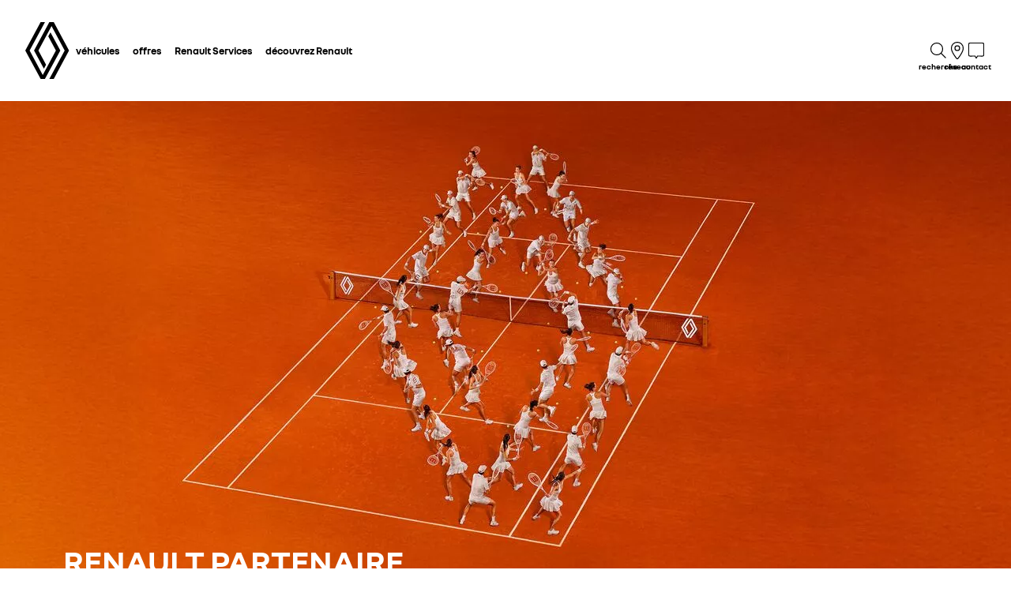

--- FILE ---
content_type: text/html; charset=utf-8
request_url: https://www.renault.dz/communications/partnership-roland-garros.html
body_size: 40401
content:
<!DOCTYPE html>
    <html lang="fr-DZ" data-block-scroll="false">
      <head>
        <title data-react-helmet="true">Renault devient partenaire du tournoi de tennis Roland-Garros</title>
        <meta data-react-helmet="true" name="charset" content="utf-8"/><meta data-react-helmet="true" name="viewport" content="width=device-width, initial-scale=1"/><meta data-react-helmet="true" name="theme-color" content="#ffffff"/><meta data-react-helmet="true" name="msapplication-TileColor" content="#ffffff"/><meta data-react-helmet="true" name="msapplication-TileImage" content="/renault/ms-icon-144x144.png"/><meta data-react-helmet="true" name="description" content="À partir de l’édition 2022 du célèbre tournoi de tennis, Renault devient le partenaire premium de Roland-Garros, en tant que fournisseur de mobilité électrique ."/><meta data-react-helmet="true" name="robots" content="noindex,follow"/>
        <link rel="preconnect" href="https://cdn.group.renault.com" />
        <link rel="preconnect" href="https://www.googletagmanager.com" />
        <link rel="preconnect" href="https://www.google-analytics.com" />
        <link data-react-helmet="true" rel="apple-touch-icon" sizes="57x57" href="/renault/apple-icon-57x57.png?ck=8"/><link data-react-helmet="true" rel="apple-touch-icon" sizes="60x60" href="/renault/apple-icon-60x60.png?ck=8"/><link data-react-helmet="true" rel="apple-touch-icon" sizes="72x72" href="/renault/apple-icon-72x72.png?ck=8"/><link data-react-helmet="true" rel="apple-touch-icon" sizes="76x76" href="/renault/apple-icon-76x76.png?ck=8"/><link data-react-helmet="true" rel="apple-touch-icon" sizes="114x114" href="/renault/apple-icon-114x114.png?ck=8"/><link data-react-helmet="true" rel="apple-touch-icon" sizes="120x120" href="/renault/apple-icon-120x120.png?ck=8"/><link data-react-helmet="true" rel="apple-touch-icon" sizes="144x144" href="/renault/apple-icon-144x144.png?ck=8"/><link data-react-helmet="true" rel="apple-touch-icon" sizes="152x152" href="/renault/apple-icon-152x152.png?ck=8"/><link data-react-helmet="true" rel="apple-touch-icon" sizes="180x180" href="/renault/apple-icon-180x180.png?ck=8"/><link data-react-helmet="true" rel="icon" type="image/png" sizes="192x192" href="/renault/android-icon-192x192.png?ck=8"/><link data-react-helmet="true" rel="icon" type="image/png" href="/renault/favicon-16x16.png?ck=8" sizes="16x16"/><link data-react-helmet="true" rel="icon" type="image/png" href="/renault/favicon-32x32.png?ck=8" sizes="32x32"/><link data-react-helmet="true" rel="icon" type="image/png" href="/renault/favicon-96x96.png?ck=8" sizes="96x96"/><link data-react-helmet="true" rel="canonical" href="https://www.renault.dz/communications/partnership-roland-garros.html"/>
        <link rel="preload" href="/vendor/supportDetect-2025-02-17.js"  as="script"  >
<link rel="preload" href="/client/NouvelR-KR-Regular-a88f9cb1a35914d2.woff2" type="font/woff2" as="font" crossorigin="anonymous" >
<link rel="preload" href="/client/NouvelR-Bold-AH-1c5ca002c4ab8beb.woff2" type="font/woff2" as="font" crossorigin="anonymous" >
<link rel="preload" href="/client/NouvelR-Regular-LGC-a16ae2e90e338984.woff2" type="font/woff2" as="font" crossorigin="anonymous" >
<link rel="preload" href="/client/NouvelR-Regular-AH-a6ef79cbe0c9af2e.woff2" type="font/woff2" as="font" crossorigin="anonymous" >
<link rel="preload" href="/client/NouvelR-Bold-LGC-945284fbabdd732c.woff2" type="font/woff2" as="font" crossorigin="anonymous" >
<link rel="preload" href="/client/NouvelR-KR-Bold-b96e04ab4c4e2e9a.woff2" type="font/woff2" as="font" crossorigin="anonymous" >
<link rel="preload" href="/client/r-main-ca68d5499ab9492f.js"  as="script"  >
<link rel="preload" href="/client/r-main-11da371f7151a543.js"  as="script"  >
<link rel="preload" href="/client/r-renault-header-v2-a80404a19bbc05d7.js"  as="script"  >
<link rel="preload" href="/client/r-vehicle-range-cards-8b52d0c154d8f918.js"  as="script"  >
<link rel="preload" href="/client/r-content-with-links-4c1c58be6db4200c.js"  as="script"  >
<link rel="preload" href="/client/r-reveal-video-header-f450f6cf0a19a615.js"  as="script"  >
<link rel="preload" href="/client/r-reveal-sub-nav-85c6db3899858908.js"  as="script"  >
<link rel="preload" href="/client/r-one-ui-anim-motion-d8cae6ee462bcec6.js"  as="script"  >
<link rel="preload" href="/client/r-media-copy-26cec784de7f0ba9.js"  as="script"  >
<link rel="preload" href="/client/r-image-video-slider-3ff810cc82f5ba3b.js"  as="script"  >
<link rel="preload" href="/client/r-reveal-title-261766ba48edc99c.js"  as="script"  >
<link rel="preload" href="/client/r-slice-20-vc-d051255b2dff28fc.js"  as="script"  >
<link rel="preload" href="/client/r-slice-tabs-9360e1e632f4f0bf.js"  as="script"  >
<link rel="preload" href="/client/r-centered-text-c20294504cc0e727.js"  as="script"  >
<link rel="preload" href="/client/r-pp-carousel-8aca4928412a12db.js"  as="script"  >
<link rel="preload" href="/client/r-feature-promo-ece45f4ee4408320.js"  as="script"  >
<link rel="preload" href="/client/r-comp27v0A-196698209a63ae9d.js"  as="script"  >
<link rel="preload" href="/client/r-pre-footer-ae0b0179ff895686.js"  as="script"  >
<link rel="preload" href="/client/r-footer-44cace9a65ee1811.js"  as="script"  >
<link rel="preload" href="/client/r-renault-legalfooter-5e9c89d32e49beb9.js"  as="script"  >
<link rel="preload" href="/client/r-cookie-one-trust-10bb4df2a454d172.js"  as="script"  >
        
        <link href="/client/r-renault-745f67bcab85b423.css" media="screen, projection, print" rel="stylesheet" type="text/css" />
<link href="/client/r-renault-header-v2-845aeb7f8750069a.css" media="screen, projection, print" rel="stylesheet" type="text/css" />
<link href="/client/r-vehicle-range-cards-2bbeac3756e5e13d.css" media="screen, projection, print" rel="stylesheet" type="text/css" />
<link href="/client/r-content-with-links-47015bba23b824db.css" media="screen, projection, print" rel="stylesheet" type="text/css" />
<link href="/client/r-reveal-video-header-739fbd88aec9ff93.css" media="screen, projection, print" rel="stylesheet" type="text/css" />
<link href="/client/r-reveal-sub-nav-adbda83b9ee39b73.css" media="screen, projection, print" rel="stylesheet" type="text/css" />
<link href="/client/r-media-copy-4565890ba93b2976.css" media="screen, projection, print" rel="stylesheet" type="text/css" />
<link href="/client/r-image-video-slider-8a47a2fd0020395e.css" media="screen, projection, print" rel="stylesheet" type="text/css" />
<link href="/client/r-reveal-title-1c353bd228b04142.css" media="screen, projection, print" rel="stylesheet" type="text/css" />
<link href="/client/r-slice-tabs-5e9fa935d7ccb38c.css" media="screen, projection, print" rel="stylesheet" type="text/css" />
<link href="/client/r-centered-text-239a8fa0382b812b.css" media="screen, projection, print" rel="stylesheet" type="text/css" />
<link href="/client/r-pp-carousel-841dba3bab2ee90d.css" media="screen, projection, print" rel="stylesheet" type="text/css" />
<link href="/client/r-feature-promo-31580b067c92b1de.css" media="screen, projection, print" rel="stylesheet" type="text/css" />
<link href="/client/r-comp27v0A-ed21fddbfc9c9704.css" media="screen, projection, print" rel="stylesheet" type="text/css" />
<link href="/client/r-pre-footer-b1522b8e3f5e34b1.css" media="screen, projection, print" rel="stylesheet" type="text/css" />
<link href="/client/r-footer-fe3faf83d6ba689f.css" media="screen, projection, print" rel="stylesheet" type="text/css" />
<link href="/client/r-renault-legalfooter-25c3f7a6778cf293.css" media="screen, projection, print" rel="stylesheet" type="text/css" />
<link href="/client/r-cookie-one-trust-391d9b6e9fa8962e.css" media="screen, projection, print" rel="stylesheet" type="text/css" />
        
        
        <script data-react-helmet="true" type="application/ld+json">{"@context":"http://schema.org","@type":"BreadcrumbList","itemListElement":[{"@type":"ListItem","position":1,"item":{"@id":"https://www.renault.dz/","name":"Renault France"}},{"@type":"ListItem","position":2,"item":{"@id":"https://www.renault.dz/communications.html","name":"Campagnes"}},{"@type":"ListItem","position":3,"item":{"@id":"https://www.renault.dz/communications/partnership-roland-garros.html","name":"Partenariat Renault et Roland Garros"}}]}</script><script data-react-helmet="true" type="application/ld+json">{"@context":"http://schema.org","@type":"Organization","@id":"https://www.renault.dz#organization","url":"https://www.renault.dz","name":"renault","sameAs":[]}</script>
        <link rel="manifest" href="/renault/manifest.json">
        
  <script type='text/javascript'>
      window.ccLayer = window.ccLayer || [];
      var dataLayer = window.dataLayer = window.dataLayer || [];
      var firstPush = {"languageCode":"fr","countryCode":"DZ","brand":"renault","gtmServer":"OFFICIAL_GTM_SERVER","ccParameters":{"design":"","legal":"","position":"bottom","solution":"one"},"businessType":"transverse","mboxActivated":"no","pageName":"campaigns|roland-garros","pageType":"edito"};
      dataLayer.push(firstPush);
      dataLayer.push({event: '55experience_pageChange'});
      
    </script>
        <style>
          :root {
            --model-color-id: unset ;
          }
        </style>
      </head>
      <body class="Product_renault">

        <div id='app'><div class="Main"><div class="MainContainer"><div class="Page" id="Page"><div class="ContentZone ContentZone__menu"><div class="MainHeaderV2__sentinel"></div><div class="MainHeaderV2"><nav class="MainHeaderV2__nav"><a title="Renault Algérie" class="MainHeaderV2__logoLink" data-track="click" data-track-button-text="logo-renault-header" data-track-destination="/" data-track-location-in-page="primary-nav" data-track-event="navigationClick" href="/" data-discover="true"><svg xmlns="http://www.w3.org/2000/svg" viewBox="0 0 66 86" class="MainHeaderV2__logo is-renault" title="Bienvenue sur Renault.dz"><path d="m52.3 43-23 43H23L0 43 22.9 0h6.5L6.5 43l19.6 36.9L45.7 43 34.3 21.5l3.3-6.1zM42.5 0h-6.6L13.1 43l14.7 27.6 3.2-6.1L19.6 43 39.2 6l19.6 37-22.9 43h6.6l22.8-43z"></path></svg></a><div class="MainHeaderV2__menu"><div class="MainHeaderV2__close"><button class="MainHeaderV2__button is-close" type="button" title=""><svg xmlns="http://www.w3.org/2000/svg" viewBox="0 0 24 24" class="MainHeaderV2__buttonIcon"><path d="m12.85 12 9.075 9.075-.85.85L12 12.85l-9.075 9.075-.85-.85L11.15 12 2.075 2.925l.85-.85L12 11.15l9.075-9.075.85.85z"></path></svg><span class="MainHeaderV2__buttonLabel">Fermer</span></button></div><div class="MainHeaderV2__wrapper"><div class="MainHeaderV2__primaryLinks"><ul class="MainHeaderV2__linkList"><li class="MainHeaderV2__linkItem"><button class="MainHeaderV2__link" type="button" title="" data-track="click" data-track-event="toggle" data-track-toggle-type="menu_main_entry" data-track-toggle-value="véhicules">véhicules<!-- --> <svg xmlns="http://www.w3.org/2000/svg" viewBox="0 0 24 24" class="MainHeaderV2__chevronIcon"><path fill-rule="evenodd" d="m5.85 1.95 12.6 9.45v1.2l-12.6 9.45-.9-1.2L16.75 12 4.95 3.15z" clip-rule="evenodd"></path></svg></button><div class="MainHeaderV2__megaDropDown"><div class="MainHeaderV2__megaDropDownHeader"><button type="button" class="MainHeaderV2__backCta"><svg xmlns="http://www.w3.org/2000/svg" viewBox="0 0 24 24" class="MainHeaderV2__backCtaIcon"><path fill-rule="evenodd" d="M19.05 3.15 7.25 12l11.8 8.85-.9 1.2-12.6-9.45v-1.2l12.6-9.45z" clip-rule="evenodd"></path></svg>Retour</button><div class="MainHeaderV2__close2"><button class="MainHeaderV2__button is-close" type="button" title=""><svg xmlns="http://www.w3.org/2000/svg" viewBox="0 0 24 24" class="MainHeaderV2__buttonIcon"><path d="m12.85 12 9.075 9.075-.85.85L12 12.85l-9.075 9.075-.85-.85L11.15 12 2.075 2.925l.85-.85L12 11.15l9.075-9.075.85.85z"></path></svg><span class="MainHeaderV2__buttonLabel">Fermer</span></button></div><button class="MainHeaderV2__closeMegaDropDown" type="button" title=""><svg xmlns="http://www.w3.org/2000/svg" viewBox="0 0 24 24" class="MainHeaderV2__buttonIcon"><path d="m12.85 12 9.075 9.075-.85.85L12 12.85l-9.075 9.075-.85-.85L11.15 12 2.075 2.925l.85-.85L12 11.15l9.075-9.075.85.85z"></path></svg><span class="MainHeaderV2__closeLabel">Fermer</span></button></div><div class="MainHeaderV2__megaDropDownContent"><div class="EditorialContentZone"><div class="VehicleRangeCards"><div class="VehicleRangeCards__sidebar"><div class="VehicleRangeCards__shortcuts"></div></div><div class="VehicleRangeCards__cards"><div class="VehicleModelCard"><div class="VehicleModelCard__close"><button class="" type="button" title=""><svg xmlns="http://www.w3.org/2000/svg" viewBox="0 0 24 24" class="VehicleModelCard__closeIcon"><path d="m12.85 12 9.075 9.075-.85.85L12 12.85l-9.075 9.075-.85-.85L11.15 12 2.075 2.925l.85-.85L12 11.15l9.075-9.075.85.85z"></path></svg><div class="VehicleModelCard__closeLabel">Fermer</div></button></div><div class="VehicleModelCard__modelName_price">SYMBOL<div class="ModelStartingPrice"><div class="ModelStartingPrice__price"><span class="ModelStartingPrice__priceWrapper"><span class="NormalizedPrice is-small">à partir de <!-- -->2 654 000,00 DA<span class="ModelStartingPrice__SvgIconInfo"></span></span></span></div><div class="EnvironmentalData is-horizontal"></div></div></div><figure class="VehicleModelCard__image"><picture class="PictureElement Image" style="--image-default-aspect-ratio:4/3;--image-medium-aspect-ratio:4/3;--image-large-aspect-ratio:4/3;--image-default-width:100%;--image-medium-width:100%;--image-large-width:100%;--image-default-height:auto;--image-medium-height:auto;--image-large-height:auto;--image-object-fit:contain"><source srcSet="/agg/vn/unique/ONE_DACIA_PP_XLARGE_DENSITY2/r_brandSite_carPicker_1.png?uri=https%3A%2F%2Fdz.co.rplug.renault.com%2Fproduct%2Fmodel%2F46L%2Frenault-symbol%2Fc%2FA-ENS_0MDL2P1SERIESPE3_-TED69" media="(min-width: 641px)"/><source srcSet="/agg/vn/unique/ONE_DACIA_PP_LARGE_DENSITY1/r_brandSite_carPicker_1.png?uri=https%3A%2F%2Fdz.co.rplug.renault.com%2Fproduct%2Fmodel%2F46L%2Frenault-symbol%2Fc%2FA-ENS_0MDL2P1SERIESPE3_-TED69, /agg/vn/unique/ONE_DACIA_PP_LARGE_DENSITY2/r_brandSite_carPicker_1.png?uri=https%3A%2F%2Fdz.co.rplug.renault.com%2Fproduct%2Fmodel%2F46L%2Frenault-symbol%2Fc%2FA-ENS_0MDL2P1SERIESPE3_-TED69 2x"/><img src="/agg/vn/unique/ONE_DACIA_PP_LARGE_DENSITY1/r_brandSite_carPicker_1.png?uri=https%3A%2F%2Fdz.co.rplug.renault.com%2Fproduct%2Fmodel%2F46L%2Frenault-symbol%2Fc%2FA-ENS_0MDL2P1SERIESPE3_-TED69" alt="SYMBOL" class="PictureElement__imgDefault" loading="lazy"/><noscript><img src="/agg/vn/unique/ONE_DACIA_PP_LARGE_DENSITY1/r_brandSite_carPicker_1.png?uri=https%3A%2F%2Fdz.co.rplug.renault.com%2Fproduct%2Fmodel%2F46L%2Frenault-symbol%2Fc%2FA-ENS_0MDL2P1SERIESPE3_-TED69" alt="SYMBOL" /></noscript></picture></figure><div class="VehicleModelCard__tagsList"><span class="EnergyBadgeList__text">essence</span><span class="EnergyBadgeList__text">diesel</span></div><div class="VehicleModelCard__ctas"><div class="VehicleModelCard__specs"></div><a title="" class="VehicleModelCard__ctaPrimaryCustom" data-track-event="navigationClick" data-track-button-text="Découvrez" data-track="click" data-track-destination="/vehicules-particuliers/symbol.html" data-track-location-in-page="vehicle_range_models" href="/vehicules-particuliers/symbol.html" data-discover="true">Découvrez</a><div class="VehicleModelCard__ctasContainer"><a title="" class="VehicleModelCard__cta" data-track-event="navigationClick" data-track-button-text="Configurez" data-track="click" data-track-destination="/vehicules-particuliers/symbol/configurator-v2.html" data-track-location-in-page="vehicle_range_models" href="/vehicules-particuliers/symbol/configurator-v2.html" data-discover="true">Configurez</a></div></div></div><div class="VehicleRangeCards__extraCard"><a title="" class="VehicleRangeCards__moreCta" data-track-event="navigationClick" data-track-button-text="véhicules particuliers" data-track="click" data-track-destination="/vehicules-particuliers.html" data-track-location-in-page="vehicle_range_models" href="/vehicules-particuliers.html" data-discover="true">véhicules particuliers</a><svg xmlns="http://www.w3.org/2000/svg" viewBox="0 0 24 24" class="VehicleRangeCards__moreIcon"><path d="M22 11.425v1.2h-9.4v9.4h-1.2v-9.4H2v-1.2h9.4v-9.4h1.2v9.4z"></path></svg></div></div></div></div></div></div></li><li class="MainHeaderV2__linkItem"><button class="MainHeaderV2__link" type="button" title="" data-track="click" data-track-event="toggle" data-track-toggle-type="menu_main_entry" data-track-toggle-value="offres">offres<!-- --> <svg xmlns="http://www.w3.org/2000/svg" viewBox="0 0 24 24" class="MainHeaderV2__chevronIcon"><path fill-rule="evenodd" d="m5.85 1.95 12.6 9.45v1.2l-12.6 9.45-.9-1.2L16.75 12 4.95 3.15z" clip-rule="evenodd"></path></svg></button><div class="MainHeaderV2__megaDropDown"><div class="MainHeaderV2__megaDropDownHeader"><button type="button" class="MainHeaderV2__backCta"><svg xmlns="http://www.w3.org/2000/svg" viewBox="0 0 24 24" class="MainHeaderV2__backCtaIcon"><path fill-rule="evenodd" d="M19.05 3.15 7.25 12l11.8 8.85-.9 1.2-12.6-9.45v-1.2l12.6-9.45z" clip-rule="evenodd"></path></svg>Retour</button><div class="MainHeaderV2__close2"><button class="MainHeaderV2__button is-close" type="button" title=""><svg xmlns="http://www.w3.org/2000/svg" viewBox="0 0 24 24" class="MainHeaderV2__buttonIcon"><path d="m12.85 12 9.075 9.075-.85.85L12 12.85l-9.075 9.075-.85-.85L11.15 12 2.075 2.925l.85-.85L12 11.15l9.075-9.075.85.85z"></path></svg><span class="MainHeaderV2__buttonLabel">Fermer</span></button></div><button class="MainHeaderV2__closeMegaDropDown" type="button" title=""><svg xmlns="http://www.w3.org/2000/svg" viewBox="0 0 24 24" class="MainHeaderV2__buttonIcon"><path d="m12.85 12 9.075 9.075-.85.85L12 12.85l-9.075 9.075-.85-.85L11.15 12 2.075 2.925l.85-.85L12 11.15l9.075-9.075.85.85z"></path></svg><span class="MainHeaderV2__closeLabel">Fermer</span></button></div><div class="MainHeaderV2__megaDropDownContent"><div class="EditorialContentZone"><div class="ContentWithLinks"><div class="ContentWithLinks__highlight"><div class="ContentWithLinks__highlightLinks"><p class="ContentWithLinks__title">nos offres</p></div><div class="ContentWithLinks__highlightImage"></div></div><ul class="ContentWithLinks__links"><li><ul class="ContentWithLinks__sublinks"><li><a title="" class="ContentWithLinks__linksCta" data-track="click" data-track-event="navigationClick" data-track-button-text="offres véhicules neufs" data-track-destination="/offres.html" data-track-location-in-page="Menu_S77" href="/offres.html" data-discover="true">offres véhicules neufs</a></li><li><a title="" class="ContentWithLinks__linksCta" data-track="click" data-track-event="navigationClick" data-track-button-text="offres après vente" data-track-destination="/nos-offres-apres-vente.html" data-track-location-in-page="Menu_S77" href="/nos-offres-apres-vente.html" data-discover="true">offres après vente</a></li></ul></li></ul></div></div></div></div></li><li class="MainHeaderV2__linkItem"><button class="MainHeaderV2__link" type="button" title="" data-track="click" data-track-event="toggle" data-track-toggle-type="menu_main_entry" data-track-toggle-value="Renault Services">Renault Services<!-- --> <svg xmlns="http://www.w3.org/2000/svg" viewBox="0 0 24 24" class="MainHeaderV2__chevronIcon"><path fill-rule="evenodd" d="m5.85 1.95 12.6 9.45v1.2l-12.6 9.45-.9-1.2L16.75 12 4.95 3.15z" clip-rule="evenodd"></path></svg></button><div class="MainHeaderV2__megaDropDown"><div class="MainHeaderV2__megaDropDownHeader"><button type="button" class="MainHeaderV2__backCta"><svg xmlns="http://www.w3.org/2000/svg" viewBox="0 0 24 24" class="MainHeaderV2__backCtaIcon"><path fill-rule="evenodd" d="M19.05 3.15 7.25 12l11.8 8.85-.9 1.2-12.6-9.45v-1.2l12.6-9.45z" clip-rule="evenodd"></path></svg>Retour</button><div class="MainHeaderV2__close2"><button class="MainHeaderV2__button is-close" type="button" title=""><svg xmlns="http://www.w3.org/2000/svg" viewBox="0 0 24 24" class="MainHeaderV2__buttonIcon"><path d="m12.85 12 9.075 9.075-.85.85L12 12.85l-9.075 9.075-.85-.85L11.15 12 2.075 2.925l.85-.85L12 11.15l9.075-9.075.85.85z"></path></svg><span class="MainHeaderV2__buttonLabel">Fermer</span></button></div><button class="MainHeaderV2__closeMegaDropDown" type="button" title=""><svg xmlns="http://www.w3.org/2000/svg" viewBox="0 0 24 24" class="MainHeaderV2__buttonIcon"><path d="m12.85 12 9.075 9.075-.85.85L12 12.85l-9.075 9.075-.85-.85L11.15 12 2.075 2.925l.85-.85L12 11.15l9.075-9.075.85.85z"></path></svg><span class="MainHeaderV2__closeLabel">Fermer</span></button></div><div class="MainHeaderV2__megaDropDownContent"><div class="EditorialContentZone"><div class="ContentWithLinks"><div class="ContentWithLinks__highlight"><div class="ContentWithLinks__highlightLinks"><p class="ContentWithLinks__title">Renault Services</p><p class="ContentWithLinks__highlightLink"><svg xmlns="http://www.w3.org/2000/svg" viewBox="0 0 24 24" class="ContentWithLinks__arrow"><path d="M8.5 20.725 17.65 12 8.5 3.275l-1.38 1.45L14.755 12 7.12 19.275z"></path></svg><a title="" class="ContentWithLinks__highlightCta" data-track="click" data-track-event="navigationClick" data-track-button-text="prenez un rendez-vous atelier" data-track-destination="/contactez-nous/prendre-rdv-atelier.html" data-track-location-in-page="Menu_S77" href="/contactez-nous/prendre-rdv-atelier.html" data-discover="true">prenez un rendez-vous atelier</a></p><p class="ContentWithLinks__highlightLink"><svg xmlns="http://www.w3.org/2000/svg" viewBox="0 0 24 24" class="ContentWithLinks__arrow"><path d="M8.5 20.725 17.65 12 8.5 3.275l-1.38 1.45L14.755 12 7.12 19.275z"></path></svg><a title="" class="ContentWithLinks__highlightCta" data-track="click" data-track-event="navigationClick" data-track-button-text="trouvez un distributeur" data-track-destination="/trouver-un-distributeur.html" data-track-location-in-page="Menu_S77" href="/trouver-un-distributeur.html" data-discover="true">trouvez un distributeur</a></p></div><div class="ContentWithLinks__highlightImage"></div></div><ul class="ContentWithLinks__links"><li><p class="ContentWithLinks__linksTitle">entretenez votre Renault</p><ul class="ContentWithLinks__sublinks"><li><a title="" class="ContentWithLinks__linksCta" data-track="click" data-track-event="navigationClick" data-track-button-text="découvrez Renault Service" data-track-destination="/decouvrez-renault-service.html" data-track-location-in-page="Menu_S77" href="/decouvrez-renault-service.html" data-discover="true">découvrez Renault Service</a></li><li><a title="" class="ContentWithLinks__linksCta" data-track="click" data-track-event="navigationClick" data-track-button-text="entretien &amp; révision" data-track-destination="/entretien.html" data-track-location-in-page="Menu_S77" href="/entretien.html" data-discover="true">entretien &amp; révision</a></li><li><a title="" class="ContentWithLinks__linksCta" data-track="click" data-track-event="navigationClick" data-track-button-text="carrosserie &amp; bris de glace" data-track-destination="/carrosserie-bris-glace.html" data-track-location-in-page="Menu_S77" href="/carrosserie-bris-glace.html" data-discover="true">carrosserie &amp; bris de glace</a></li><li><a title="" class="ContentWithLinks__linksCta" data-track="click" data-track-event="navigationClick" data-track-button-text="pièces d&#x27;origine" data-track-destination="/entretien/pieces-origine.html" data-track-location-in-page="Menu_S77" href="/entretien/pieces-origine.html" data-discover="true">pièces d&#x27;origine</a></li><li><a title="" class="ContentWithLinks__linksCta" data-track="click" data-track-event="navigationClick" data-track-button-text="nos offres après vente" data-track-destination="/nos-offres-apres-vente.html" data-track-location-in-page="Menu_S77" href="/nos-offres-apres-vente.html" data-discover="true">nos offres après vente</a></li><li><a title="" class="ContentWithLinks__linksCta" data-track="click" data-track-event="navigationClick" data-track-button-text="campagnes de rappel" data-track-destination="/rappel-renault.html" data-track-location-in-page="Menu_S77" href="/rappel-renault.html" data-discover="true">campagnes de rappel</a></li></ul></li><li><p class="ContentWithLinks__linksTitle">assistance et garanties</p><ul class="ContentWithLinks__sublinks"><li><a title="" class="ContentWithLinks__linksCta" data-track="click" data-track-event="navigationClick" data-track-button-text="assistance &amp; assurance" data-track-destination="/assistance-et-assurance.html" data-track-location-in-page="Menu_S77" href="/assistance-et-assurance.html" data-discover="true">assistance &amp; assurance</a></li><li><a title="" class="ContentWithLinks__linksCta" data-track="click" data-track-event="navigationClick" data-track-button-text="la confiance Renault" data-track-destination="/la-confiance-renault.html" data-track-location-in-page="Menu_S77" href="/la-confiance-renault.html" data-discover="true">la confiance Renault</a></li><li><a title="" class="ContentWithLinks__linksCta" data-track="click" data-track-event="navigationClick" data-track-button-text="garanties" data-track-destination="/garanties.html" data-track-location-in-page="Menu_S77" href="/garanties.html" data-discover="true">garanties</a></li><li><a title="" class="ContentWithLinks__linksCta" data-track="click" data-track-event="navigationClick" data-track-button-text="rendez-vous en ligne" data-track-destination="/prenez-rendez-vous-en-ligne.html" data-track-location-in-page="Menu_S77" href="/prenez-rendez-vous-en-ligne.html" data-discover="true">rendez-vous en ligne</a></li><li><a title="" class="ContentWithLinks__linksCta" data-track="click" data-track-event="navigationClick" data-track-button-text="FAQ : Foire aux Questions" data-track-destination="/faq.html" data-track-location-in-page="Menu_S77" href="/faq.html" data-discover="true">FAQ : Foire aux Questions</a></li></ul></li><li><p class="ContentWithLinks__linksTitle">boutiques</p><ul class="ContentWithLinks__sublinks"><li><a title="" class="ContentWithLinks__linksCta" data-track="click" data-track-event="navigationClick" data-track-button-text="accessoires Renault" data-track-destination="/boutique-accessoires.html" data-track-location-in-page="Menu_S77" href="/boutique-accessoires.html" data-discover="true">accessoires Renault</a></li></ul></li></ul></div></div></div></div></li><li class="MainHeaderV2__linkItem"><button class="MainHeaderV2__link" type="button" title="" data-track="click" data-track-event="toggle" data-track-toggle-type="menu_main_entry" data-track-toggle-value="découvrez Renault">découvrez Renault<!-- --> <svg xmlns="http://www.w3.org/2000/svg" viewBox="0 0 24 24" class="MainHeaderV2__chevronIcon"><path fill-rule="evenodd" d="m5.85 1.95 12.6 9.45v1.2l-12.6 9.45-.9-1.2L16.75 12 4.95 3.15z" clip-rule="evenodd"></path></svg></button><div class="MainHeaderV2__megaDropDown"><div class="MainHeaderV2__megaDropDownHeader"><button type="button" class="MainHeaderV2__backCta"><svg xmlns="http://www.w3.org/2000/svg" viewBox="0 0 24 24" class="MainHeaderV2__backCtaIcon"><path fill-rule="evenodd" d="M19.05 3.15 7.25 12l11.8 8.85-.9 1.2-12.6-9.45v-1.2l12.6-9.45z" clip-rule="evenodd"></path></svg>Retour</button><div class="MainHeaderV2__close2"><button class="MainHeaderV2__button is-close" type="button" title=""><svg xmlns="http://www.w3.org/2000/svg" viewBox="0 0 24 24" class="MainHeaderV2__buttonIcon"><path d="m12.85 12 9.075 9.075-.85.85L12 12.85l-9.075 9.075-.85-.85L11.15 12 2.075 2.925l.85-.85L12 11.15l9.075-9.075.85.85z"></path></svg><span class="MainHeaderV2__buttonLabel">Fermer</span></button></div><button class="MainHeaderV2__closeMegaDropDown" type="button" title=""><svg xmlns="http://www.w3.org/2000/svg" viewBox="0 0 24 24" class="MainHeaderV2__buttonIcon"><path d="m12.85 12 9.075 9.075-.85.85L12 12.85l-9.075 9.075-.85-.85L11.15 12 2.075 2.925l.85-.85L12 11.15l9.075-9.075.85.85z"></path></svg><span class="MainHeaderV2__closeLabel">Fermer</span></button></div><div class="MainHeaderV2__megaDropDownContent"><div class="EditorialContentZone"><div class="ContentWithLinks"><div class="ContentWithLinks__highlight"><div class="ContentWithLinks__highlightLinks"><p class="ContentWithLinks__title">découvrez Renault</p></div><div class="ContentWithLinks__highlightImage"></div></div><ul class="ContentWithLinks__links"><li><p class="ContentWithLinks__linksTitle">la marque</p><ul class="ContentWithLinks__sublinks"><li><a title="" class="ContentWithLinks__linksCta" data-track="click" data-track-event="navigationClick" data-track-button-text="la marque Renault" data-track-destination="/marque-renault.html" data-track-location-in-page="Menu_S77" href="/marque-renault.html" data-discover="true">la marque Renault</a></li><li><a title="" class="ContentWithLinks__linksCta" data-track="click" data-track-event="navigationClick" data-track-button-text="le groupe Renault" data-track-destination="/groupe-renault.html" data-track-location-in-page="Menu_S77" href="/groupe-renault.html" data-discover="true">le groupe Renault</a></li><li><a title="" class="ContentWithLinks__linksCta" data-track="click" data-track-event="navigationClick" data-track-button-text="Renault en Algérie" data-track-destination="/renault-en-algerie.html" data-track-location-in-page="Menu_S77" href="/renault-en-algerie.html" data-discover="true">Renault en Algérie</a></li><li><a title="" class="ContentWithLinks__linksCta" data-track="click" data-track-event="navigationClick" data-track-button-text="renaulution" data-track-destination="/renaulution.html" data-track-location-in-page="Menu_S77" href="/renaulution.html" data-discover="true">renaulution</a></li><li><a title="" class="ContentWithLinks__linksCta" data-track="click" data-track-event="navigationClick" data-track-button-text="safety by Renault" data-track-destination="/securite.html" data-track-location-in-page="Menu_S77" href="/securite.html" data-discover="true">safety by Renault</a></li></ul></li><li><p class="ContentWithLinks__linksTitle">la vie, avec passion</p><ul class="ContentWithLinks__sublinks"><li><a title="" class="ContentWithLinks__linksCta" data-track="click" data-track-event="navigationClick" data-track-button-text="easy Life" data-track-destination="/easy-life.html" data-track-location-in-page="Menu_S77" href="/easy-life.html" data-discover="true">easy Life</a></li><li><a title="" class="ContentWithLinks__linksCta" data-track="click" data-track-event="navigationClick" data-track-button-text="systèmes multimédia" data-track-destination="/renault-connect.html" data-track-location-in-page="Menu_S77" href="/renault-connect.html" data-discover="true">systèmes multimédia</a></li><li><a title="" class="ContentWithLinks__linksCta" data-track="click" data-track-event="navigationClick" data-track-button-text="concept cars" data-track-destination="/concept-cars.html" data-track-location-in-page="Menu_S77" href="/concept-cars.html" data-discover="true">concept cars</a></li><li><a title="" class="ContentWithLinks__linksCta" data-track="click" data-track-event="navigationClick" data-track-button-text="Renault et le sport automobile" data-track-destination="/sport-auto.html" data-track-location-in-page="Menu_S77" href="/sport-auto.html" data-discover="true">Renault et le sport automobile</a></li><li><a title="" class="ContentWithLinks__linksCta" data-track="click" data-track-event="navigationClick" data-track-button-text="Renault Mag" data-track-destination="/mag.html" data-track-location-in-page="Menu_S77" href="/mag.html" data-discover="true">Renault Mag</a></li></ul></li></ul></div></div></div></div></li></ul></div><ul class="MainHeaderV2__secondaryLinkList"><li class="MainHeaderV2__secondaryLinkItem"><button class="MainHeaderV2__secondaryLink" type="button" title=""><svg xmlns="http://www.w3.org/2000/svg" viewBox="0 0 24 24" class="MainHeaderV2__secondaryLinkIcon"><path fill-rule="evenodd" d="M12 12.6a3.6 3.6 0 1 1 0-7.2 3.6 3.6 0 0 1 0 7.2M9.6 9a2.4 2.4 0 1 1 4.8 0 2.4 2.4 0 0 1-4.8 0" clip-rule="evenodd"></path><path fill-rule="evenodd" d="m11.03 22.875.18.225h1.58l.18-.225C17.7 16.96 20.1 12.29 20.1 9A8.1 8.1 0 0 0 3.9 9c0 3.29 2.4 7.96 7.13 13.875M18.9 9c0 2.97-2.25 7.31-6.69 12.9h-.42C7.35 16.31 5.1 11.97 5.1 9a6.9 6.9 0 0 1 13.8 0" clip-rule="evenodd"></path></svg><span class="MainHeaderV2__secondaryLinkLabel">réseau</span></button></li><li class="MainHeaderV2__secondaryLinkItem"><button class="MainHeaderV2__secondaryLink" type="button" title=""><svg xmlns="http://www.w3.org/2000/svg" viewBox="0 0 24 24" class="MainHeaderV2__secondaryLinkIcon"><path fill-rule="evenodd" d="M11.37 22.105h1.26l1.24-2.505 6.09.045A2.145 2.145 0 0 0 22.1 17.5V4.04a2.145 2.145 0 0 0-2.14-2.145H4.04A2.145 2.145 0 0 0 1.9 4.04V17.5a2.15 2.15 0 0 0 2.145 2.145l6.085-.04zM12 20.67l-1.13-2.275-6.83.05a.945.945 0 0 1-.94-.945V4.04c0-.52.42-.942.94-.945h15.92c.52.003.94.425.94.945V17.5a.945.945 0 0 1-.94.94l-6.83-.045z" clip-rule="evenodd"></path></svg><span class="MainHeaderV2__secondaryLinkLabel">contact</span></button></li></ul></div></div></nav><ul class="MainHeaderV2__buttonList"><li class="MainHeaderV2__buttonItem is-search"><button class="MainHeaderV2__button" type="button" title="" data-track="click" data-track-event="navigationClick" data-track-button-text="recherche" data-track-destination="/search.html" data-track-location-in-page="menu_shortcuts_overlay"><svg xmlns="http://www.w3.org/2000/svg" viewBox="0 0 24 24" class="MainHeaderV2__buttonIcon"><path fill-rule="evenodd" d="M15.51 4.055a8.105 8.105 0 0 1 .625 11.23l5.79 5.79-.85.85-5.79-5.79a8.105 8.105 0 1 1 .224-12.08zM10 3.1a6.9 6.9 0 1 0 0 13.8 6.9 6.9 0 0 0 0-13.8" clip-rule="evenodd"></path></svg><span class="MainHeaderV2__buttonLabel">recherche</span></button></li><li class="MainHeaderV2__buttonItem is-network"><button class="MainHeaderV2__button" type="button" title=""><svg xmlns="http://www.w3.org/2000/svg" viewBox="0 0 24 24" class="MainHeaderV2__buttonIcon"><path fill-rule="evenodd" d="M12 12.6a3.6 3.6 0 1 1 0-7.2 3.6 3.6 0 0 1 0 7.2M9.6 9a2.4 2.4 0 1 1 4.8 0 2.4 2.4 0 0 1-4.8 0" clip-rule="evenodd"></path><path fill-rule="evenodd" d="m11.03 22.875.18.225h1.58l.18-.225C17.7 16.96 20.1 12.29 20.1 9A8.1 8.1 0 0 0 3.9 9c0 3.29 2.4 7.96 7.13 13.875M18.9 9c0 2.97-2.25 7.31-6.69 12.9h-.42C7.35 16.31 5.1 11.97 5.1 9a6.9 6.9 0 0 1 13.8 0" clip-rule="evenodd"></path></svg><span class="MainHeaderV2__buttonLabel">réseau</span></button></li><li class="MainHeaderV2__buttonItem is-contact"><button class="MainHeaderV2__button" type="button" title=""><svg xmlns="http://www.w3.org/2000/svg" viewBox="0 0 24 24" class="MainHeaderV2__buttonIcon"><path fill-rule="evenodd" d="M11.37 22.105h1.26l1.24-2.505 6.09.045A2.145 2.145 0 0 0 22.1 17.5V4.04a2.145 2.145 0 0 0-2.14-2.145H4.04A2.145 2.145 0 0 0 1.9 4.04V17.5a2.15 2.15 0 0 0 2.145 2.145l6.085-.04zM12 20.67l-1.13-2.275-6.83.05a.945.945 0 0 1-.94-.945V4.04c0-.52.42-.942.94-.945h15.92c.52.003.94.425.94.945V17.5a.945.945 0 0 1-.94.94l-6.83-.045z" clip-rule="evenodd"></path></svg><span class="MainHeaderV2__buttonLabel">contact</span></button></li><li class="MainHeaderV2__buttonItem is-menu"><button class="MainHeaderV2__button" type="button" title=""><svg xmlns="http://www.w3.org/2000/svg" viewBox="0 0 24 24" class="MainHeaderV2__buttonIcon"><path d="M22.17 1.9v1.2h-20V1.9zM15 11.4H2.17v1.2H15zM2.17 22.1H18v-1.2H2.17z"></path></svg><span class="MainHeaderV2__buttonLabel">menu</span></button></li></ul><button class="MainHeaderV2__backdrop" type="button"></button></div></div><div class="ContentZone ContentZone__submenu"></div><div class="ContentZone ContentZone__pageHeader"><div class="RevealVideoHeader"><div class="RevealVideoHeader__videoContainer is-whiteText"><div class="ImageWithVideo"><div class="ImageWithVideo__picture"><picture class="PictureElement Image" style="--image-default-aspect-ratio:auto;--image-medium-aspect-ratio:auto;--image-large-aspect-ratio:auto;--image-default-width:100%;--image-medium-width:100%;--image-large-width:100%;--image-default-height:100%;--image-medium-height:100%;--image-large-height:100%;--image-object-fit:cover"><source srcSet="https://cdn.group.renault.com/ren/master/renault-new-cars/editorial/discover-renault/renault-editorial-discover-desktop-394.jpg.ximg.largex2.webp/bd3b030bde.webp" media="(min-width: 1281px)" type="image/webp"/><source srcSet="https://cdn.group.renault.com/ren/master/renault-new-cars/editorial/discover-renault/renault-editorial-discover-desktop-394.jpg.ximg.large.webp/bd3b030bde.webp, https://cdn.group.renault.com/ren/master/renault-new-cars/editorial/discover-renault/renault-editorial-discover-desktop-394.jpg.ximg.largex2.webp/bd3b030bde.webp 2x" media="(min-width: 1024px)" type="image/webp"/><source srcSet="https://cdn.group.renault.com/ren/master/renault-new-cars/editorial/discover-renault/renault-editorial-discover-tablet-394.jpg.ximg.medium.webp/8a6740be0e.webp, https://cdn.group.renault.com/ren/master/renault-new-cars/editorial/discover-renault/renault-editorial-discover-tablet-394.jpg.ximg.mediumx2.webp/8a6740be0e.webp 2x" media="(min-width: 641px)" type="image/webp"/><source srcSet="https://cdn.group.renault.com/ren/master/renault-new-cars/editorial/discover-renault/renault-editorial-discover-mobile-394.jpg.ximg.small.webp/5b955fb27b.webp, https://cdn.group.renault.com/ren/master/renault-new-cars/editorial/discover-renault/renault-editorial-discover-mobile-394.jpg.ximg.smallx2.webp/5b955fb27b.webp 2x" media="(min-width: 376px)" type="image/webp"/><source srcSet="https://cdn.group.renault.com/ren/master/renault-new-cars/editorial/discover-renault/renault-editorial-discover-mobile-394.jpg.ximg.xsmall.webp/5b955fb27b.webp, https://cdn.group.renault.com/ren/master/renault-new-cars/editorial/discover-renault/renault-editorial-discover-mobile-394.jpg.ximg.xsmallx2.webp/5b955fb27b.webp 2x" type="image/webp"/><source srcSet="https://cdn.group.renault.com/ren/master/renault-new-cars/editorial/discover-renault/renault-editorial-discover-desktop-394.jpg.ximg.largex2.jpg/bd3b030bde.jpg" media="(min-width: 1281px)" type="image/jpeg"/><source srcSet="https://cdn.group.renault.com/ren/master/renault-new-cars/editorial/discover-renault/renault-editorial-discover-desktop-394.jpg.ximg.large.jpg/bd3b030bde.jpg, https://cdn.group.renault.com/ren/master/renault-new-cars/editorial/discover-renault/renault-editorial-discover-desktop-394.jpg.ximg.largex2.jpg/bd3b030bde.jpg 2x" media="(min-width: 1024px)" type="image/jpeg"/><source srcSet="https://cdn.group.renault.com/ren/master/renault-new-cars/editorial/discover-renault/renault-editorial-discover-tablet-394.jpg.ximg.medium.jpg/8a6740be0e.jpg, https://cdn.group.renault.com/ren/master/renault-new-cars/editorial/discover-renault/renault-editorial-discover-tablet-394.jpg.ximg.mediumx2.jpg/8a6740be0e.jpg 2x" media="(min-width: 641px)" type="image/jpeg"/><source srcSet="https://cdn.group.renault.com/ren/master/renault-new-cars/editorial/discover-renault/renault-editorial-discover-mobile-394.jpg.ximg.small.jpg/5b955fb27b.jpg, https://cdn.group.renault.com/ren/master/renault-new-cars/editorial/discover-renault/renault-editorial-discover-mobile-394.jpg.ximg.smallx2.jpg/5b955fb27b.jpg 2x" media="(min-width: 376px)" type="image/jpeg"/><source srcSet="https://cdn.group.renault.com/ren/master/renault-new-cars/editorial/discover-renault/renault-editorial-discover-mobile-394.jpg.ximg.xsmall.jpg/5b955fb27b.jpg, https://cdn.group.renault.com/ren/master/renault-new-cars/editorial/discover-renault/renault-editorial-discover-mobile-394.jpg.ximg.xsmallx2.jpg/5b955fb27b.jpg 2x" type="image/jpeg"/><img src="https://cdn.group.renault.com/ren/master/renault-new-cars/editorial/discover-renault/renault-editorial-discover-mobile-394.jpg.ximg.xsmall.jpg/5b955fb27b.jpg" alt="Renault - Partenariat Roland-Garros" class="PictureElement__imgDefault" loading="lazy"/><noscript><img src="https://cdn.group.renault.com/ren/master/renault-new-cars/editorial/discover-renault/renault-editorial-discover-mobile-394.jpg.ximg.xsmall.jpg/5b955fb27b.jpg" alt="Renault - Partenariat Roland-Garros" /></noscript></picture></div></div></div><h1 class="RevealVideoHeader__title is-whiteText"><p class="RevealVideoHeader__firstTitleElement">RENAULT PARTENAIRE</p><p class="RevealVideoHeader__secondTitleElement">PREMIUM DE ROLAND-GARROS</p></h1></div><div class="NormalizedSlice is-full-width"><div class="RevealSubNav"><div class="Sentinel__top" style="top:0px"></div><div class="RevealSubNav__wrapper"><div class="RevealSubNav__container"><div class="RevealSubNav__content"><div class="ScrollArrows is-inverted"><div class="ScrollArrows__innerWraper"><ul class="RevealSubNav__links"><li class="RevealSubNav__linkItemWrapper"><button class="RevealSubNav__linkItem" type="button" title="" data-button-text="Renault x Roland-Garros">Renault x Roland-Garros</button></li><li class="RevealSubNav__linkItemWrapper"><button class="RevealSubNav__linkItem" type="button" title="" data-button-text=" "> </button></li></ul></div></div><div class="RevealSubNav__buttons"></div></div></div></div></div></div></div><div class="EditorialContentZone"><div class="NormalizedSlice is-default-padding"><div class="MediaCopy is-large"><div class="Component29vB MediaCopy__media"><div class="CustomScroll"><div class="CustomScroll__container is-display-fullwidth"><div class="CustomScroll__child is-snap-center is-display-fullwidth is-first-slide is-last-slide"><picture class="PictureElement Image" style="--image-default-aspect-ratio:16/9;--image-medium-aspect-ratio:16/9;--image-large-aspect-ratio:16/9;--image-default-width:100%;--image-medium-width:100%;--image-large-width:100%;--image-default-height:auto;--image-medium-height:auto;--image-large-height:auto;--image-object-fit:cover"><source srcSet="https://cdn.group.renault.com/ren/master/renault-new-cars/editorial/discover-renault/renault-editorial-discover-394.jpg.ximg.xsmall.webp/842c4270aa.webp 375w, https://cdn.group.renault.com/ren/master/renault-new-cars/editorial/discover-renault/renault-editorial-discover-394.jpg.ximg.small.webp/842c4270aa.webp 640w, https://cdn.group.renault.com/ren/master/renault-new-cars/editorial/discover-renault/renault-editorial-discover-394.jpg.ximg.xsmallx2.webp/842c4270aa.webp 750w, https://cdn.group.renault.com/ren/master/renault-new-cars/editorial/discover-renault/renault-editorial-discover-394.jpg.ximg.medium.webp/842c4270aa.webp 1024w, https://cdn.group.renault.com/ren/master/renault-new-cars/editorial/discover-renault/renault-editorial-discover-394.jpg.ximg.large.webp/842c4270aa.webp 1280w, https://cdn.group.renault.com/ren/master/renault-new-cars/editorial/discover-renault/renault-editorial-discover-394.jpg.ximg.mediumx2.webp/842c4270aa.webp 2048w, https://cdn.group.renault.com/ren/master/renault-new-cars/editorial/discover-renault/renault-editorial-discover-394.jpg.ximg.largex2.webp/842c4270aa.webp 2560w" type="image/webp" sizes="(min-width: 1024px) 1280px, (min-width: 640px) 100vw, 100vw"/><source srcSet="https://cdn.group.renault.com/ren/master/renault-new-cars/editorial/discover-renault/renault-editorial-discover-394.jpg.ximg.xsmall.jpg/842c4270aa.jpg 375w, https://cdn.group.renault.com/ren/master/renault-new-cars/editorial/discover-renault/renault-editorial-discover-394.jpg.ximg.small.jpg/842c4270aa.jpg 640w, https://cdn.group.renault.com/ren/master/renault-new-cars/editorial/discover-renault/renault-editorial-discover-394.jpg.ximg.xsmallx2.jpg/842c4270aa.jpg 750w, https://cdn.group.renault.com/ren/master/renault-new-cars/editorial/discover-renault/renault-editorial-discover-394.jpg.ximg.medium.jpg/842c4270aa.jpg 1024w, https://cdn.group.renault.com/ren/master/renault-new-cars/editorial/discover-renault/renault-editorial-discover-394.jpg.ximg.large.jpg/842c4270aa.jpg 1280w, https://cdn.group.renault.com/ren/master/renault-new-cars/editorial/discover-renault/renault-editorial-discover-394.jpg.ximg.mediumx2.jpg/842c4270aa.jpg 2048w, https://cdn.group.renault.com/ren/master/renault-new-cars/editorial/discover-renault/renault-editorial-discover-394.jpg.ximg.largex2.jpg/842c4270aa.jpg 2560w" type="image/jpeg" sizes="(min-width: 1024px) 1280px, (min-width: 640px) 100vw, 100vw"/><img src="https://cdn.group.renault.com/ren/master/renault-new-cars/editorial/discover-renault/renault-editorial-discover-394.jpg.ximg.xsmall.jpg/842c4270aa.jpg" alt="Renault - Flotte électrique Roland-Garros" class="PictureElement__imgDefault" loading="lazy"/><noscript><img src="https://cdn.group.renault.com/ren/master/renault-new-cars/editorial/discover-renault/renault-editorial-discover-394.jpg.ximg.xsmall.jpg/842c4270aa.jpg" alt="Renault - Flotte électrique Roland-Garros" /></noscript></picture></div></div></div></div><div class="Component1v0 MediaCopy__copy Component1v0_textLeft Component1v0_largeLayout"><div class="Component1v0__inner"><p class="Component1v0__title">Renault x Roland-Garros</p><div class="Component1v0__content is-active"><div class="Component1v0__bodyCopy"><div class="AemRte"><p>Renault et Roland-Garros ont les m&ecirc;mes origines : n&eacute;s en France avec une forte ambition internationale. Les deux marques partagent des valeurs communes : le &quot;Made Of France&quot;, la passion, l’audace.</p> 
<p>&nbsp;</p> 
<p>Le partenariat entre Renault et la F&eacute;d&eacute;ration Fran&ccedil;aise de Tennis (FFT) est bas&eacute; sur deux piliers : la mobilit&eacute; durable et la responsabilit&eacute; sociale.&nbsp;</p> 
<p>&nbsp;</p> 
<p>Le logo Renault s’affiche sur les filets des cinq principaux courts, pendant toute la dur&eacute;e du tournoi, depuis les qualifications jusqu’aux finales.&nbsp;<br /> </p></div></div><div class="Component1v0__ctaWrapper"></div></div></div></div></div></div><div class="NormalizedSlice is-default-padding"><div class="RevealTitle"><h2 class="RevealTitle__title is-small"><span class="RevealTitle__firstTitle">Renault est partenaire premium</span><span class="RevealTitle__secondTitle"> <!-- -->de Roland-Garros</span></h2></div></div><div class="NormalizedSlice is-full-width is-padding-block"><div class="NormalizedSlice"><div class="ImageVideoSlider"><div class="CustomScroll is-darkmode"><div class="CustomScroll__container is-display-fullwidth"><div class="CustomScroll__child is-snap-center is-display-fullwidth is-first-slide is-last-slide"><div class="ImageVideoSlider__item"><div class="Youtube" itemProp="video" itemScope="" itemType="http://schema.org/VideoObject"><div class="Youtube__socialCookies"><div class="AemRte Youtube__socialCookiesMessage">Youtube est d&eacute;sactiv&eacute;. Autorisez le d&eacute;p&ocirc;t de cookies social pour acc&eacute;der au contenu.</div><div class="Youtube__socialCookiesCtas"><button class="CtaLink is-button is-inverted is-cta-ghost" type="button" title="" tabindex="0">tout refuser</button><button class="CtaLink is-button is-inverted is-cta-primary" type="button" title="" tabindex="0">tout accepter</button></div></div></div></div></div></div></div></div></div></div><div class="NormalizedSlice is-default-padding"><div class="RevealTitle"><h2 class="RevealTitle__title is-small"><span class="RevealTitle__firstTitle">solutions de mobilité</span><span class="RevealTitle__secondTitle"> </span></h2></div></div><div class="NormalizedSlice is-padding-block"><div class="SliceTabs"><div class="Tabs"><div class="Tabs__listWrapper"><div class="ScrollArrows"><div class="ScrollArrows__innerWraper"><ul class="Tabs__list" role="tablist"><li class="Tabs__trigger is-active" role="tab" aria-controls="tab-0" aria-selected="true" tabindex="0"><span class="Tabs__triggerTitle">une flotte électrifiée</span></li><li class="Tabs__trigger" role="tab" aria-controls="tab-1" aria-selected="false" tabindex="0"><span class="Tabs__triggerTitle">co-voiturage</span></li></ul></div></div></div><div class="Tabs__content is-active" role="tabpanel"><div class="Component206v0"><div class="EditorialContentZone EditorialContentZone_firstNoPaddingTop"><div class="NormalizedSlice is-default-padding"><div class="AlignText"><div class="Component1v0 AlignText__content"><div class="Component1v0__inner"><p class="Component1v0__title">une flotte électrifiée</p><div class="Component1v0__content is-active"><div class="Component1v0__bodyCopy"><div class="AemRte"><p>La mobilit&eacute; durable constitue un v&eacute;ritable enjeu pour les deux marques.&nbsp;</p> 
<p>Pendant le tournoi, cet engagement se traduit avec la mise &agrave; disposition d'une flotte de v&eacute;hicules E-Tech 100% &eacute;lectrique et E-Tech full hybrid pour une &eacute;lectrification de la flotte &agrave; plus de 80%.&nbsp;&nbsp;<br /> </p> 
<p>Renault dispose &eacute;galement d’un stand de 150 m&sup2; dans les all&eacute;es de Roland-Garros.&nbsp;Les spectateurs pourront y d&eacute;couvrir Renault 5 E-Tech 100% &eacute;lectrique.&nbsp;<br /> </p></div></div><div class="Component1v0__ctaWrapper"></div></div></div></div></div></div></div></div></div><div class="Tabs__content" role="tabpanel"><div class="Component206v0"><div class="EditorialContentZone EditorialContentZone_firstNoPaddingTop"><div class="NormalizedSlice is-default-padding"><div class="AlignText"><div class="Component1v0 AlignText__content"><div class="Component1v0__inner"><p class="Component1v0__title">co-voiturage</p><div class="Component1v0__content is-active"><div class="Component1v0__bodyCopy"><div class="AemRte"><p>Dans le cadre de son partenariat avec Roland-Garros, Renault lance sa plateforme de covoiturage afin d’am&eacute;liorer l'exp&eacute;rience des fans de tennis en leur offrant une solution de transport innovante et &eacute;coresponsable.</p> 
<p>&nbsp;</p> 
<p>Avant chaque match, la FFT s'engage &agrave; informer les d&eacute;tenteurs de billets de l'option de covoiturage disponible pour se rendre au stade. Pour les encourager davantage, une incitation sous forme de stationnement gratuit aux alentours du Stade Roland Garros pour la dur&eacute;e de la session<sup>*</sup>, ainsi qu'une visite du stade, sera offerte aux premiers covoitureurs.</p> 
<p>&nbsp;</p> 
<p><sub><sup>*</sup>sous r&eacute;serve de places disponibles&nbsp;</sub><br /> </p></div></div><div class="Component1v0__ctaWrapper"><div class="Component1v0__ctaButton"><a href="https://roland-garros.stadiumgo.fr/" title="réservez ou proposez un co-voiturage" class="CtaLink is-button is-cta-primary" target="_blank" rel="noopener">réservez ou proposez un co-voiturage</a></div></div></div></div></div></div></div></div></div></div></div></div></div><div class="NormalizedSlice is-default-padding"><div class="RevealTitle"><h2 class="RevealTitle__title is-small"><span class="RevealTitle__firstTitle">Renault 5 E-Tech 100% electric</span><span class="RevealTitle__secondTitle"> <!-- -->Roland-Garros</span></h2></div></div><div class="PPCarousel is-alternate" style="--PPCarousel-transition-progress:0"><div class="PPCarousel__trigger"></div><div class="PPCarousel__pinWrapper PPCarousel__slideOnMobile"><div class="PPCarousel__pinned"><nav class="PPCarousel__nav"><button class="PPCarousel__navItem" type="button" title="" aria-label="prev-arrow"><svg xmlns="http://www.w3.org/2000/svg" viewBox="0 0 24 24" class="SvgIcon PPCarousel__svg"><path d="M22.22 12.6H3.885a62 62 0 0 0 10.025 6.825l-.56 1.075a63.7 63.7 0 0 1-10.97-7.61l-.2-.18v-1.405l.18-.175A46.6 46.6 0 0 1 13.365 3.5l.53 1.08a46.9 46.9 0 0 0-10.06 6.82H22.22z"></path></svg></button><button class="PPCarousel__navItem is-active" type="button" title="" aria-label="next-arrow"><svg xmlns="http://www.w3.org/2000/svg" viewBox="0 0 24 24" class="SvgIcon PPCarousel__svg"><path d="M21.83 11.32v1.405l-.2.18a63.6 63.6 0 0 1-11 7.64l-.54-1.045a62 62 0 0 0 10.035-6.885H1.77v-1.2h18.41a46.8 46.8 0 0 0-10.075-6.86l.53-1.055a47 47 0 0 1 11 7.665z"></path></svg></button></nav><div class="PPCarousel__container"><div class="PPCarousel__itemWrapper is-text"><div class="PPCarousel__item"><div class="PPCarousel__title"> </div><div class="PPCarousel__description"><div>Pour célébrer son partenariat, Renault présente Renault 5 E-Tech 100% electric Roland-Garros. À l’extérieur, Renault 5 E-Tech 100% electric Roland-Garros se distingue par son élégance et sa sportivité. L’esprit intérieur s’inspire de certains vêtements techniques sportifs et de l’architecture du stade.</div></div></div></div><div class="PPCarousel__itemWrapper"><div class="PPCarousel__item"><button class="PPCarousel__itemMask" type="button" title="" tabindex="0"><div class="PPCarouselItem PPCarousel__itemComponent"><div class="ImageWithVideo"><div class="ImageWithVideo__picture"><picture class="PictureElement Image" style="--image-default-aspect-ratio:auto;--image-medium-aspect-ratio:auto;--image-large-aspect-ratio:auto;--image-default-width:100%;--image-medium-width:100%;--image-large-width:100%;--image-default-height:100%;--image-medium-height:100%;--image-large-height:100%;--image-object-fit:cover"><source srcSet="https://cdn.group.renault.com/ren/master/renault-new-cars/editorial/discover-renault/renault-editorial-discover-406.jpg.ximg.largex2.webp/ca34511d33.webp" media="(min-width: 1281px)" type="image/webp"/><source srcSet="https://cdn.group.renault.com/ren/master/renault-new-cars/editorial/discover-renault/renault-editorial-discover-406.jpg.ximg.small.webp/ca34511d33.webp, https://cdn.group.renault.com/ren/master/renault-new-cars/editorial/discover-renault/renault-editorial-discover-406.jpg.ximg.largex2.webp/ca34511d33.webp 2x" media="(min-width: 1024px)" type="image/webp"/><source srcSet="https://cdn.group.renault.com/ren/master/renault-new-cars/editorial/discover-renault/renault-editorial-discover-406.jpg.ximg.small.webp/ca34511d33.webp, https://cdn.group.renault.com/ren/master/renault-new-cars/editorial/discover-renault/renault-editorial-discover-406.jpg.ximg.mediumx2.webp/ca34511d33.webp 2x" media="(min-width: 641px)" type="image/webp"/><source srcSet="https://cdn.group.renault.com/ren/master/renault-new-cars/editorial/discover-renault/renault-editorial-discover-406-1.jpg.ximg.small.webp/fbd90f98b3.webp, https://cdn.group.renault.com/ren/master/renault-new-cars/editorial/discover-renault/renault-editorial-discover-406-1.jpg.ximg.smallx2.webp/fbd90f98b3.webp 2x" media="(min-width: 376px)" type="image/webp"/><source srcSet="https://cdn.group.renault.com/ren/master/renault-new-cars/editorial/discover-renault/renault-editorial-discover-406-1.jpg.ximg.xsmall.webp/fbd90f98b3.webp, https://cdn.group.renault.com/ren/master/renault-new-cars/editorial/discover-renault/renault-editorial-discover-406-1.jpg.ximg.xsmallx2.webp/fbd90f98b3.webp 2x" type="image/webp"/><source srcSet="https://cdn.group.renault.com/ren/master/renault-new-cars/editorial/discover-renault/renault-editorial-discover-406.jpg.ximg.largex2.jpg/ca34511d33.jpg" media="(min-width: 1281px)" type="image/jpeg"/><source srcSet="https://cdn.group.renault.com/ren/master/renault-new-cars/editorial/discover-renault/renault-editorial-discover-406.jpg.ximg.small.jpg/ca34511d33.jpg, https://cdn.group.renault.com/ren/master/renault-new-cars/editorial/discover-renault/renault-editorial-discover-406.jpg.ximg.largex2.jpg/ca34511d33.jpg 2x" media="(min-width: 1024px)" type="image/jpeg"/><source srcSet="https://cdn.group.renault.com/ren/master/renault-new-cars/editorial/discover-renault/renault-editorial-discover-406.jpg.ximg.small.jpg/ca34511d33.jpg, https://cdn.group.renault.com/ren/master/renault-new-cars/editorial/discover-renault/renault-editorial-discover-406.jpg.ximg.mediumx2.jpg/ca34511d33.jpg 2x" media="(min-width: 641px)" type="image/jpeg"/><source srcSet="https://cdn.group.renault.com/ren/master/renault-new-cars/editorial/discover-renault/renault-editorial-discover-406-1.jpg.ximg.small.jpg/fbd90f98b3.jpg, https://cdn.group.renault.com/ren/master/renault-new-cars/editorial/discover-renault/renault-editorial-discover-406-1.jpg.ximg.smallx2.jpg/fbd90f98b3.jpg 2x" media="(min-width: 376px)" type="image/jpeg"/><source srcSet="https://cdn.group.renault.com/ren/master/renault-new-cars/editorial/discover-renault/renault-editorial-discover-406-1.jpg.ximg.xsmall.jpg/fbd90f98b3.jpg, https://cdn.group.renault.com/ren/master/renault-new-cars/editorial/discover-renault/renault-editorial-discover-406-1.jpg.ximg.xsmallx2.jpg/fbd90f98b3.jpg 2x" type="image/jpeg"/><img src="https://cdn.group.renault.com/ren/master/renault-new-cars/editorial/discover-renault/renault-editorial-discover-406-1.jpg.ximg.xsmall.jpg/fbd90f98b3.jpg" alt="Renault 5 Roland-Garros" class="PictureElement__imgDefault" loading="lazy"/><noscript><img src="https://cdn.group.renault.com/ren/master/renault-new-cars/editorial/discover-renault/renault-editorial-discover-406-1.jpg.ximg.xsmall.jpg/fbd90f98b3.jpg" alt="Renault 5 Roland-Garros" /></noscript></picture></div></div></div></button></div></div><div class="PPCarousel__itemWrapper"><div class="PPCarousel__item"><button class="PPCarousel__itemMask" type="button" title="" tabindex="0"><div class="PPCarouselItem PPCarousel__itemComponent"><div class="ImageWithVideo"><div class="ImageWithVideo__picture"><picture class="PictureElement Image" style="--image-default-aspect-ratio:auto;--image-medium-aspect-ratio:auto;--image-large-aspect-ratio:auto;--image-default-width:100%;--image-medium-width:100%;--image-large-width:100%;--image-default-height:100%;--image-medium-height:100%;--image-large-height:100%;--image-object-fit:cover"><source srcSet="https://cdn.group.renault.com/ren/master/renault-new-cars/editorial/discover-renault/renault-editorial-discover-407.jpg.ximg.largex2.webp/374657eb4f.webp" media="(min-width: 1281px)" type="image/webp"/><source srcSet="https://cdn.group.renault.com/ren/master/renault-new-cars/editorial/discover-renault/renault-editorial-discover-407.jpg.ximg.small.webp/374657eb4f.webp, https://cdn.group.renault.com/ren/master/renault-new-cars/editorial/discover-renault/renault-editorial-discover-407.jpg.ximg.largex2.webp/374657eb4f.webp 2x" media="(min-width: 1024px)" type="image/webp"/><source srcSet="https://cdn.group.renault.com/ren/master/renault-new-cars/editorial/discover-renault/renault-editorial-discover-407.jpg.ximg.small.webp/374657eb4f.webp, https://cdn.group.renault.com/ren/master/renault-new-cars/editorial/discover-renault/renault-editorial-discover-407.jpg.ximg.mediumx2.webp/374657eb4f.webp 2x" media="(min-width: 641px)" type="image/webp"/><source srcSet="https://cdn.group.renault.com/ren/master/renault-new-cars/editorial/discover-renault/renault-editorial-discover-407-1.jpg.ximg.small.webp/b9151f5acf.webp, https://cdn.group.renault.com/ren/master/renault-new-cars/editorial/discover-renault/renault-editorial-discover-407-1.jpg.ximg.smallx2.webp/b9151f5acf.webp 2x" media="(min-width: 376px)" type="image/webp"/><source srcSet="https://cdn.group.renault.com/ren/master/renault-new-cars/editorial/discover-renault/renault-editorial-discover-407-1.jpg.ximg.xsmall.webp/b9151f5acf.webp, https://cdn.group.renault.com/ren/master/renault-new-cars/editorial/discover-renault/renault-editorial-discover-407-1.jpg.ximg.xsmallx2.webp/b9151f5acf.webp 2x" type="image/webp"/><source srcSet="https://cdn.group.renault.com/ren/master/renault-new-cars/editorial/discover-renault/renault-editorial-discover-407.jpg.ximg.largex2.jpg/374657eb4f.jpg" media="(min-width: 1281px)" type="image/jpeg"/><source srcSet="https://cdn.group.renault.com/ren/master/renault-new-cars/editorial/discover-renault/renault-editorial-discover-407.jpg.ximg.small.jpg/374657eb4f.jpg, https://cdn.group.renault.com/ren/master/renault-new-cars/editorial/discover-renault/renault-editorial-discover-407.jpg.ximg.largex2.jpg/374657eb4f.jpg 2x" media="(min-width: 1024px)" type="image/jpeg"/><source srcSet="https://cdn.group.renault.com/ren/master/renault-new-cars/editorial/discover-renault/renault-editorial-discover-407.jpg.ximg.small.jpg/374657eb4f.jpg, https://cdn.group.renault.com/ren/master/renault-new-cars/editorial/discover-renault/renault-editorial-discover-407.jpg.ximg.mediumx2.jpg/374657eb4f.jpg 2x" media="(min-width: 641px)" type="image/jpeg"/><source srcSet="https://cdn.group.renault.com/ren/master/renault-new-cars/editorial/discover-renault/renault-editorial-discover-407-1.jpg.ximg.small.jpg/b9151f5acf.jpg, https://cdn.group.renault.com/ren/master/renault-new-cars/editorial/discover-renault/renault-editorial-discover-407-1.jpg.ximg.smallx2.jpg/b9151f5acf.jpg 2x" media="(min-width: 376px)" type="image/jpeg"/><source srcSet="https://cdn.group.renault.com/ren/master/renault-new-cars/editorial/discover-renault/renault-editorial-discover-407-1.jpg.ximg.xsmall.jpg/b9151f5acf.jpg, https://cdn.group.renault.com/ren/master/renault-new-cars/editorial/discover-renault/renault-editorial-discover-407-1.jpg.ximg.xsmallx2.jpg/b9151f5acf.jpg 2x" type="image/jpeg"/><img src="https://cdn.group.renault.com/ren/master/renault-new-cars/editorial/discover-renault/renault-editorial-discover-407-1.jpg.ximg.xsmall.jpg/b9151f5acf.jpg" alt="Renault 5 Roland-Garros" class="PictureElement__imgDefault" loading="lazy"/><noscript><img src="https://cdn.group.renault.com/ren/master/renault-new-cars/editorial/discover-renault/renault-editorial-discover-407-1.jpg.ximg.xsmall.jpg/b9151f5acf.jpg" alt="Renault 5 Roland-Garros" /></noscript></picture></div></div></div></button></div></div><div class="PPCarousel__itemWrapper"><div class="PPCarousel__item"><button class="PPCarousel__itemMask" type="button" title="" tabindex="0"><div class="PPCarouselItem PPCarousel__itemComponent"><div class="ImageWithVideo"><div class="ImageWithVideo__picture"><picture class="PictureElement Image" style="--image-default-aspect-ratio:auto;--image-medium-aspect-ratio:auto;--image-large-aspect-ratio:auto;--image-default-width:100%;--image-medium-width:100%;--image-large-width:100%;--image-default-height:100%;--image-medium-height:100%;--image-large-height:100%;--image-object-fit:cover"><source srcSet="https://cdn.group.renault.com/ren/master/renault-new-cars/editorial/discover-renault/renault-editorial-discover-408.jpg.ximg.largex2.webp/1c19c95f42.webp" media="(min-width: 1281px)" type="image/webp"/><source srcSet="https://cdn.group.renault.com/ren/master/renault-new-cars/editorial/discover-renault/renault-editorial-discover-408.jpg.ximg.small.webp/1c19c95f42.webp, https://cdn.group.renault.com/ren/master/renault-new-cars/editorial/discover-renault/renault-editorial-discover-408.jpg.ximg.largex2.webp/1c19c95f42.webp 2x" media="(min-width: 1024px)" type="image/webp"/><source srcSet="https://cdn.group.renault.com/ren/master/renault-new-cars/editorial/discover-renault/renault-editorial-discover-408.jpg.ximg.small.webp/1c19c95f42.webp, https://cdn.group.renault.com/ren/master/renault-new-cars/editorial/discover-renault/renault-editorial-discover-408.jpg.ximg.mediumx2.webp/1c19c95f42.webp 2x" media="(min-width: 641px)" type="image/webp"/><source srcSet="https://cdn.group.renault.com/ren/master/renault-new-cars/editorial/discover-renault/renault-editorial-discover-408-1.jpg.ximg.small.webp/23535aba89.webp, https://cdn.group.renault.com/ren/master/renault-new-cars/editorial/discover-renault/renault-editorial-discover-408-1.jpg.ximg.smallx2.webp/23535aba89.webp 2x" media="(min-width: 376px)" type="image/webp"/><source srcSet="https://cdn.group.renault.com/ren/master/renault-new-cars/editorial/discover-renault/renault-editorial-discover-408-1.jpg.ximg.xsmall.webp/23535aba89.webp, https://cdn.group.renault.com/ren/master/renault-new-cars/editorial/discover-renault/renault-editorial-discover-408-1.jpg.ximg.xsmallx2.webp/23535aba89.webp 2x" type="image/webp"/><source srcSet="https://cdn.group.renault.com/ren/master/renault-new-cars/editorial/discover-renault/renault-editorial-discover-408.jpg.ximg.largex2.jpg/1c19c95f42.jpg" media="(min-width: 1281px)" type="image/jpeg"/><source srcSet="https://cdn.group.renault.com/ren/master/renault-new-cars/editorial/discover-renault/renault-editorial-discover-408.jpg.ximg.small.jpg/1c19c95f42.jpg, https://cdn.group.renault.com/ren/master/renault-new-cars/editorial/discover-renault/renault-editorial-discover-408.jpg.ximg.largex2.jpg/1c19c95f42.jpg 2x" media="(min-width: 1024px)" type="image/jpeg"/><source srcSet="https://cdn.group.renault.com/ren/master/renault-new-cars/editorial/discover-renault/renault-editorial-discover-408.jpg.ximg.small.jpg/1c19c95f42.jpg, https://cdn.group.renault.com/ren/master/renault-new-cars/editorial/discover-renault/renault-editorial-discover-408.jpg.ximg.mediumx2.jpg/1c19c95f42.jpg 2x" media="(min-width: 641px)" type="image/jpeg"/><source srcSet="https://cdn.group.renault.com/ren/master/renault-new-cars/editorial/discover-renault/renault-editorial-discover-408-1.jpg.ximg.small.jpg/23535aba89.jpg, https://cdn.group.renault.com/ren/master/renault-new-cars/editorial/discover-renault/renault-editorial-discover-408-1.jpg.ximg.smallx2.jpg/23535aba89.jpg 2x" media="(min-width: 376px)" type="image/jpeg"/><source srcSet="https://cdn.group.renault.com/ren/master/renault-new-cars/editorial/discover-renault/renault-editorial-discover-408-1.jpg.ximg.xsmall.jpg/23535aba89.jpg, https://cdn.group.renault.com/ren/master/renault-new-cars/editorial/discover-renault/renault-editorial-discover-408-1.jpg.ximg.xsmallx2.jpg/23535aba89.jpg 2x" type="image/jpeg"/><img src="https://cdn.group.renault.com/ren/master/renault-new-cars/editorial/discover-renault/renault-editorial-discover-408-1.jpg.ximg.xsmall.jpg/23535aba89.jpg" alt="Renault 5 Roland-Garros" class="PictureElement__imgDefault" loading="lazy"/><noscript><img src="https://cdn.group.renault.com/ren/master/renault-new-cars/editorial/discover-renault/renault-editorial-discover-408-1.jpg.ximg.xsmall.jpg/23535aba89.jpg" alt="Renault 5 Roland-Garros" /></noscript></picture></div></div></div></button></div></div><div class="PPCarousel__itemWrapper"><div class="PPCarousel__item"><button class="PPCarousel__itemMask" type="button" title="" tabindex="0"><div class="PPCarouselItem PPCarousel__itemComponent"><div class="ImageWithVideo"><div class="ImageWithVideo__picture"><picture class="PictureElement Image" style="--image-default-aspect-ratio:auto;--image-medium-aspect-ratio:auto;--image-large-aspect-ratio:auto;--image-default-width:100%;--image-medium-width:100%;--image-large-width:100%;--image-default-height:100%;--image-medium-height:100%;--image-large-height:100%;--image-object-fit:cover"><source srcSet="https://cdn.group.renault.com/ren/master/renault-new-cars/editorial/discover-renault/renault-editorial-discover-409.jpg.ximg.largex2.webp/c8fda3dca5.webp" media="(min-width: 1281px)" type="image/webp"/><source srcSet="https://cdn.group.renault.com/ren/master/renault-new-cars/editorial/discover-renault/renault-editorial-discover-409.jpg.ximg.small.webp/c8fda3dca5.webp, https://cdn.group.renault.com/ren/master/renault-new-cars/editorial/discover-renault/renault-editorial-discover-409.jpg.ximg.largex2.webp/c8fda3dca5.webp 2x" media="(min-width: 1024px)" type="image/webp"/><source srcSet="https://cdn.group.renault.com/ren/master/renault-new-cars/editorial/discover-renault/renault-editorial-discover-409.jpg.ximg.small.webp/c8fda3dca5.webp, https://cdn.group.renault.com/ren/master/renault-new-cars/editorial/discover-renault/renault-editorial-discover-409.jpg.ximg.mediumx2.webp/c8fda3dca5.webp 2x" media="(min-width: 641px)" type="image/webp"/><source srcSet="https://cdn.group.renault.com/ren/master/renault-new-cars/editorial/discover-renault/renault-editorial-discover-409-1.jpg.ximg.small.webp/0acc36cfeb.webp, https://cdn.group.renault.com/ren/master/renault-new-cars/editorial/discover-renault/renault-editorial-discover-409-1.jpg.ximg.smallx2.webp/0acc36cfeb.webp 2x" media="(min-width: 376px)" type="image/webp"/><source srcSet="https://cdn.group.renault.com/ren/master/renault-new-cars/editorial/discover-renault/renault-editorial-discover-409-1.jpg.ximg.xsmall.webp/0acc36cfeb.webp, https://cdn.group.renault.com/ren/master/renault-new-cars/editorial/discover-renault/renault-editorial-discover-409-1.jpg.ximg.xsmallx2.webp/0acc36cfeb.webp 2x" type="image/webp"/><source srcSet="https://cdn.group.renault.com/ren/master/renault-new-cars/editorial/discover-renault/renault-editorial-discover-409.jpg.ximg.largex2.jpg/c8fda3dca5.jpg" media="(min-width: 1281px)" type="image/jpeg"/><source srcSet="https://cdn.group.renault.com/ren/master/renault-new-cars/editorial/discover-renault/renault-editorial-discover-409.jpg.ximg.small.jpg/c8fda3dca5.jpg, https://cdn.group.renault.com/ren/master/renault-new-cars/editorial/discover-renault/renault-editorial-discover-409.jpg.ximg.largex2.jpg/c8fda3dca5.jpg 2x" media="(min-width: 1024px)" type="image/jpeg"/><source srcSet="https://cdn.group.renault.com/ren/master/renault-new-cars/editorial/discover-renault/renault-editorial-discover-409.jpg.ximg.small.jpg/c8fda3dca5.jpg, https://cdn.group.renault.com/ren/master/renault-new-cars/editorial/discover-renault/renault-editorial-discover-409.jpg.ximg.mediumx2.jpg/c8fda3dca5.jpg 2x" media="(min-width: 641px)" type="image/jpeg"/><source srcSet="https://cdn.group.renault.com/ren/master/renault-new-cars/editorial/discover-renault/renault-editorial-discover-409-1.jpg.ximg.small.jpg/0acc36cfeb.jpg, https://cdn.group.renault.com/ren/master/renault-new-cars/editorial/discover-renault/renault-editorial-discover-409-1.jpg.ximg.smallx2.jpg/0acc36cfeb.jpg 2x" media="(min-width: 376px)" type="image/jpeg"/><source srcSet="https://cdn.group.renault.com/ren/master/renault-new-cars/editorial/discover-renault/renault-editorial-discover-409-1.jpg.ximg.xsmall.jpg/0acc36cfeb.jpg, https://cdn.group.renault.com/ren/master/renault-new-cars/editorial/discover-renault/renault-editorial-discover-409-1.jpg.ximg.xsmallx2.jpg/0acc36cfeb.jpg 2x" type="image/jpeg"/><img src="https://cdn.group.renault.com/ren/master/renault-new-cars/editorial/discover-renault/renault-editorial-discover-409-1.jpg.ximg.xsmall.jpg/0acc36cfeb.jpg" alt="Renault 5 Roland-Garros" class="PictureElement__imgDefault" loading="lazy"/><noscript><img src="https://cdn.group.renault.com/ren/master/renault-new-cars/editorial/discover-renault/renault-editorial-discover-409-1.jpg.ximg.xsmall.jpg/0acc36cfeb.jpg" alt="Renault 5 Roland-Garros" /></noscript></picture></div></div></div></button></div></div><div class="PPCarousel__itemWrapper"><div class="PPCarousel__item"><button class="PPCarousel__itemMask" type="button" title="" tabindex="0"><div class="PPCarouselItem PPCarousel__itemComponent"><div class="ImageWithVideo"><div class="ImageWithVideo__picture"><picture class="PictureElement Image" style="--image-default-aspect-ratio:auto;--image-medium-aspect-ratio:auto;--image-large-aspect-ratio:auto;--image-default-width:100%;--image-medium-width:100%;--image-large-width:100%;--image-default-height:100%;--image-medium-height:100%;--image-large-height:100%;--image-object-fit:cover"><source srcSet="https://cdn.group.renault.com/ren/master/renault-new-cars/editorial/discover-renault/renault-editorial-discover-410.jpg.ximg.largex2.webp/54011595df.webp" media="(min-width: 1281px)" type="image/webp"/><source srcSet="https://cdn.group.renault.com/ren/master/renault-new-cars/editorial/discover-renault/renault-editorial-discover-410.jpg.ximg.small.webp/54011595df.webp, https://cdn.group.renault.com/ren/master/renault-new-cars/editorial/discover-renault/renault-editorial-discover-410.jpg.ximg.largex2.webp/54011595df.webp 2x" media="(min-width: 1024px)" type="image/webp"/><source srcSet="https://cdn.group.renault.com/ren/master/renault-new-cars/editorial/discover-renault/renault-editorial-discover-410.jpg.ximg.small.webp/54011595df.webp, https://cdn.group.renault.com/ren/master/renault-new-cars/editorial/discover-renault/renault-editorial-discover-410.jpg.ximg.mediumx2.webp/54011595df.webp 2x" media="(min-width: 641px)" type="image/webp"/><source srcSet="https://cdn.group.renault.com/ren/master/renault-new-cars/editorial/discover-renault/renault-editorial-discover-410-1.jpg.ximg.small.webp/500da3b948.webp, https://cdn.group.renault.com/ren/master/renault-new-cars/editorial/discover-renault/renault-editorial-discover-410-1.jpg.ximg.smallx2.webp/500da3b948.webp 2x" media="(min-width: 376px)" type="image/webp"/><source srcSet="https://cdn.group.renault.com/ren/master/renault-new-cars/editorial/discover-renault/renault-editorial-discover-410-1.jpg.ximg.xsmall.webp/500da3b948.webp, https://cdn.group.renault.com/ren/master/renault-new-cars/editorial/discover-renault/renault-editorial-discover-410-1.jpg.ximg.xsmallx2.webp/500da3b948.webp 2x" type="image/webp"/><source srcSet="https://cdn.group.renault.com/ren/master/renault-new-cars/editorial/discover-renault/renault-editorial-discover-410.jpg.ximg.largex2.jpg/54011595df.jpg" media="(min-width: 1281px)" type="image/jpeg"/><source srcSet="https://cdn.group.renault.com/ren/master/renault-new-cars/editorial/discover-renault/renault-editorial-discover-410.jpg.ximg.small.jpg/54011595df.jpg, https://cdn.group.renault.com/ren/master/renault-new-cars/editorial/discover-renault/renault-editorial-discover-410.jpg.ximg.largex2.jpg/54011595df.jpg 2x" media="(min-width: 1024px)" type="image/jpeg"/><source srcSet="https://cdn.group.renault.com/ren/master/renault-new-cars/editorial/discover-renault/renault-editorial-discover-410.jpg.ximg.small.jpg/54011595df.jpg, https://cdn.group.renault.com/ren/master/renault-new-cars/editorial/discover-renault/renault-editorial-discover-410.jpg.ximg.mediumx2.jpg/54011595df.jpg 2x" media="(min-width: 641px)" type="image/jpeg"/><source srcSet="https://cdn.group.renault.com/ren/master/renault-new-cars/editorial/discover-renault/renault-editorial-discover-410-1.jpg.ximg.small.jpg/500da3b948.jpg, https://cdn.group.renault.com/ren/master/renault-new-cars/editorial/discover-renault/renault-editorial-discover-410-1.jpg.ximg.smallx2.jpg/500da3b948.jpg 2x" media="(min-width: 376px)" type="image/jpeg"/><source srcSet="https://cdn.group.renault.com/ren/master/renault-new-cars/editorial/discover-renault/renault-editorial-discover-410-1.jpg.ximg.xsmall.jpg/500da3b948.jpg, https://cdn.group.renault.com/ren/master/renault-new-cars/editorial/discover-renault/renault-editorial-discover-410-1.jpg.ximg.xsmallx2.jpg/500da3b948.jpg 2x" type="image/jpeg"/><img src="https://cdn.group.renault.com/ren/master/renault-new-cars/editorial/discover-renault/renault-editorial-discover-410-1.jpg.ximg.xsmall.jpg/500da3b948.jpg" alt="Renault 5 Roland-Garros" class="PictureElement__imgDefault" loading="lazy"/><noscript><img src="https://cdn.group.renault.com/ren/master/renault-new-cars/editorial/discover-renault/renault-editorial-discover-410-1.jpg.ximg.xsmall.jpg/500da3b948.jpg" alt="Renault 5 Roland-Garros" /></noscript></picture></div></div></div></button></div></div><div class="PPCarousel__itemWrapper"><div class="PPCarousel__item"><button class="PPCarousel__itemMask" type="button" title="" tabindex="0"><div class="PPCarouselItem PPCarousel__itemComponent"><div class="ImageWithVideo"><div class="ImageWithVideo__picture"><picture class="PictureElement Image" style="--image-default-aspect-ratio:auto;--image-medium-aspect-ratio:auto;--image-large-aspect-ratio:auto;--image-default-width:100%;--image-medium-width:100%;--image-large-width:100%;--image-default-height:100%;--image-medium-height:100%;--image-large-height:100%;--image-object-fit:cover"><source srcSet="https://cdn.group.renault.com/ren/master/renault-new-cars/editorial/discover-renault/renault-editorial-discover-411.jpg.ximg.largex2.webp/398b62ba03.webp" media="(min-width: 1281px)" type="image/webp"/><source srcSet="https://cdn.group.renault.com/ren/master/renault-new-cars/editorial/discover-renault/renault-editorial-discover-411.jpg.ximg.small.webp/398b62ba03.webp, https://cdn.group.renault.com/ren/master/renault-new-cars/editorial/discover-renault/renault-editorial-discover-411.jpg.ximg.largex2.webp/398b62ba03.webp 2x" media="(min-width: 1024px)" type="image/webp"/><source srcSet="https://cdn.group.renault.com/ren/master/renault-new-cars/editorial/discover-renault/renault-editorial-discover-411.jpg.ximg.small.webp/398b62ba03.webp, https://cdn.group.renault.com/ren/master/renault-new-cars/editorial/discover-renault/renault-editorial-discover-411.jpg.ximg.mediumx2.webp/398b62ba03.webp 2x" media="(min-width: 641px)" type="image/webp"/><source srcSet="https://cdn.group.renault.com/ren/master/renault-new-cars/editorial/discover-renault/renault-editorial-discover-411-1.jpg.ximg.small.webp/b3a0f3c3ac.webp, https://cdn.group.renault.com/ren/master/renault-new-cars/editorial/discover-renault/renault-editorial-discover-411-1.jpg.ximg.smallx2.webp/b3a0f3c3ac.webp 2x" media="(min-width: 376px)" type="image/webp"/><source srcSet="https://cdn.group.renault.com/ren/master/renault-new-cars/editorial/discover-renault/renault-editorial-discover-411-1.jpg.ximg.xsmall.webp/b3a0f3c3ac.webp, https://cdn.group.renault.com/ren/master/renault-new-cars/editorial/discover-renault/renault-editorial-discover-411-1.jpg.ximg.xsmallx2.webp/b3a0f3c3ac.webp 2x" type="image/webp"/><source srcSet="https://cdn.group.renault.com/ren/master/renault-new-cars/editorial/discover-renault/renault-editorial-discover-411.jpg.ximg.largex2.jpg/398b62ba03.jpg" media="(min-width: 1281px)" type="image/jpeg"/><source srcSet="https://cdn.group.renault.com/ren/master/renault-new-cars/editorial/discover-renault/renault-editorial-discover-411.jpg.ximg.small.jpg/398b62ba03.jpg, https://cdn.group.renault.com/ren/master/renault-new-cars/editorial/discover-renault/renault-editorial-discover-411.jpg.ximg.largex2.jpg/398b62ba03.jpg 2x" media="(min-width: 1024px)" type="image/jpeg"/><source srcSet="https://cdn.group.renault.com/ren/master/renault-new-cars/editorial/discover-renault/renault-editorial-discover-411.jpg.ximg.small.jpg/398b62ba03.jpg, https://cdn.group.renault.com/ren/master/renault-new-cars/editorial/discover-renault/renault-editorial-discover-411.jpg.ximg.mediumx2.jpg/398b62ba03.jpg 2x" media="(min-width: 641px)" type="image/jpeg"/><source srcSet="https://cdn.group.renault.com/ren/master/renault-new-cars/editorial/discover-renault/renault-editorial-discover-411-1.jpg.ximg.small.jpg/b3a0f3c3ac.jpg, https://cdn.group.renault.com/ren/master/renault-new-cars/editorial/discover-renault/renault-editorial-discover-411-1.jpg.ximg.smallx2.jpg/b3a0f3c3ac.jpg 2x" media="(min-width: 376px)" type="image/jpeg"/><source srcSet="https://cdn.group.renault.com/ren/master/renault-new-cars/editorial/discover-renault/renault-editorial-discover-411-1.jpg.ximg.xsmall.jpg/b3a0f3c3ac.jpg, https://cdn.group.renault.com/ren/master/renault-new-cars/editorial/discover-renault/renault-editorial-discover-411-1.jpg.ximg.xsmallx2.jpg/b3a0f3c3ac.jpg 2x" type="image/jpeg"/><img src="https://cdn.group.renault.com/ren/master/renault-new-cars/editorial/discover-renault/renault-editorial-discover-411-1.jpg.ximg.xsmall.jpg/b3a0f3c3ac.jpg" alt="Renault 5 Roland-Garros" class="PictureElement__imgDefault" loading="lazy"/><noscript><img src="https://cdn.group.renault.com/ren/master/renault-new-cars/editorial/discover-renault/renault-editorial-discover-411-1.jpg.ximg.xsmall.jpg/b3a0f3c3ac.jpg" alt="Renault 5 Roland-Garros" /></noscript></picture></div></div></div></button></div></div><div class="PPCarousel__itemWrapper"><div class="PPCarousel__item"><button class="PPCarousel__itemMask" type="button" title="" tabindex="0"><div class="PPCarouselItem PPCarousel__itemComponent"><div class="ImageWithVideo"><div class="ImageWithVideo__picture"><picture class="PictureElement Image" style="--image-default-aspect-ratio:auto;--image-medium-aspect-ratio:auto;--image-large-aspect-ratio:auto;--image-default-width:100%;--image-medium-width:100%;--image-large-width:100%;--image-default-height:100%;--image-medium-height:100%;--image-large-height:100%;--image-object-fit:cover"><source srcSet="https://cdn.group.renault.com/ren/master/renault-new-cars/editorial/discover-renault/renault-editorial-discover-412.jpg.ximg.largex2.webp/023c8efe5d.webp" media="(min-width: 1281px)" type="image/webp"/><source srcSet="https://cdn.group.renault.com/ren/master/renault-new-cars/editorial/discover-renault/renault-editorial-discover-412.jpg.ximg.small.webp/023c8efe5d.webp, https://cdn.group.renault.com/ren/master/renault-new-cars/editorial/discover-renault/renault-editorial-discover-412.jpg.ximg.largex2.webp/023c8efe5d.webp 2x" media="(min-width: 1024px)" type="image/webp"/><source srcSet="https://cdn.group.renault.com/ren/master/renault-new-cars/editorial/discover-renault/renault-editorial-discover-412.jpg.ximg.small.webp/023c8efe5d.webp, https://cdn.group.renault.com/ren/master/renault-new-cars/editorial/discover-renault/renault-editorial-discover-412.jpg.ximg.mediumx2.webp/023c8efe5d.webp 2x" media="(min-width: 641px)" type="image/webp"/><source srcSet="https://cdn.group.renault.com/ren/master/renault-new-cars/editorial/discover-renault/renault-editorial-discover-412-1.jpg.ximg.small.webp/bc076265e4.webp, https://cdn.group.renault.com/ren/master/renault-new-cars/editorial/discover-renault/renault-editorial-discover-412-1.jpg.ximg.smallx2.webp/bc076265e4.webp 2x" media="(min-width: 376px)" type="image/webp"/><source srcSet="https://cdn.group.renault.com/ren/master/renault-new-cars/editorial/discover-renault/renault-editorial-discover-412-1.jpg.ximg.xsmall.webp/bc076265e4.webp, https://cdn.group.renault.com/ren/master/renault-new-cars/editorial/discover-renault/renault-editorial-discover-412-1.jpg.ximg.xsmallx2.webp/bc076265e4.webp 2x" type="image/webp"/><source srcSet="https://cdn.group.renault.com/ren/master/renault-new-cars/editorial/discover-renault/renault-editorial-discover-412.jpg.ximg.largex2.jpg/023c8efe5d.jpg" media="(min-width: 1281px)" type="image/jpeg"/><source srcSet="https://cdn.group.renault.com/ren/master/renault-new-cars/editorial/discover-renault/renault-editorial-discover-412.jpg.ximg.small.jpg/023c8efe5d.jpg, https://cdn.group.renault.com/ren/master/renault-new-cars/editorial/discover-renault/renault-editorial-discover-412.jpg.ximg.largex2.jpg/023c8efe5d.jpg 2x" media="(min-width: 1024px)" type="image/jpeg"/><source srcSet="https://cdn.group.renault.com/ren/master/renault-new-cars/editorial/discover-renault/renault-editorial-discover-412.jpg.ximg.small.jpg/023c8efe5d.jpg, https://cdn.group.renault.com/ren/master/renault-new-cars/editorial/discover-renault/renault-editorial-discover-412.jpg.ximg.mediumx2.jpg/023c8efe5d.jpg 2x" media="(min-width: 641px)" type="image/jpeg"/><source srcSet="https://cdn.group.renault.com/ren/master/renault-new-cars/editorial/discover-renault/renault-editorial-discover-412-1.jpg.ximg.small.jpg/bc076265e4.jpg, https://cdn.group.renault.com/ren/master/renault-new-cars/editorial/discover-renault/renault-editorial-discover-412-1.jpg.ximg.smallx2.jpg/bc076265e4.jpg 2x" media="(min-width: 376px)" type="image/jpeg"/><source srcSet="https://cdn.group.renault.com/ren/master/renault-new-cars/editorial/discover-renault/renault-editorial-discover-412-1.jpg.ximg.xsmall.jpg/bc076265e4.jpg, https://cdn.group.renault.com/ren/master/renault-new-cars/editorial/discover-renault/renault-editorial-discover-412-1.jpg.ximg.xsmallx2.jpg/bc076265e4.jpg 2x" type="image/jpeg"/><img src="https://cdn.group.renault.com/ren/master/renault-new-cars/editorial/discover-renault/renault-editorial-discover-412-1.jpg.ximg.xsmall.jpg/bc076265e4.jpg" alt="Renault 5 Roland-Garros" class="PictureElement__imgDefault" loading="lazy"/><noscript><img src="https://cdn.group.renault.com/ren/master/renault-new-cars/editorial/discover-renault/renault-editorial-discover-412-1.jpg.ximg.xsmall.jpg/bc076265e4.jpg" alt="Renault 5 Roland-Garros" /></noscript></picture></div></div></div></button></div></div></div><ul class="PPCarouselDots PPCarousel_dots has-textContent"><li class="PPCarouselDots__item"><button class="PPCarouselDots__button is-active"><span class="u-hidden-wording">slide 0</span></button></li><li class="PPCarouselDots__item"><button class="PPCarouselDots__button"><span class="u-hidden-wording">slide 1</span></button></li><li class="PPCarouselDots__item"><button class="PPCarouselDots__button"><span class="u-hidden-wording">slide 2</span></button></li><li class="PPCarouselDots__item"><button class="PPCarouselDots__button"><span class="u-hidden-wording">slide 3</span></button></li><li class="PPCarouselDots__item"><button class="PPCarouselDots__button"><span class="u-hidden-wording">slide 4</span></button></li><li class="PPCarouselDots__item"><button class="PPCarouselDots__button"><span class="u-hidden-wording">slide 5</span></button></li><li class="PPCarouselDots__item"><button class="PPCarouselDots__button"><span class="u-hidden-wording">slide 6</span></button></li><li class="PPCarouselDots__item"><button class="PPCarouselDots__button"><span class="u-hidden-wording">slide 7</span></button></li></ul></div></div><div class="PPCarousel__mobile"><div class="PPCarousel__wrapper"><div class="PPCarousel__thumbnail"><div class="PPCarousel__title"> </div><div class="PPCarousel__description"><div>Pour célébrer son partenariat, Renault présente Renault 5 E-Tech 100% electric Roland-Garros. À l’extérieur, Renault 5 E-Tech 100% electric Roland-Garros se distingue par son élégance et sa sportivité. L’esprit intérieur s’inspire de certains vêtements techniques sportifs et de l’architecture du stade.</div></div></div><div class="PPCarousel__thumbnail"><div role="button" tabindex="0"><picture class="PictureElement PPCarousel__thumbnailPicture is-covered"><source srcSet="https://cdn.group.renault.com/ren/master/renault-new-cars/editorial/discover-renault/renault-editorial-discover-406.jpg.ximg.xsmall.webp/ca34511d33.webp 375w, https://cdn.group.renault.com/ren/master/renault-new-cars/editorial/discover-renault/renault-editorial-discover-406.jpg.ximg.small.webp/ca34511d33.webp 640w, https://cdn.group.renault.com/ren/master/renault-new-cars/editorial/discover-renault/renault-editorial-discover-406.jpg.ximg.xsmallx2.webp/ca34511d33.webp 750w, https://cdn.group.renault.com/ren/master/renault-new-cars/editorial/discover-renault/renault-editorial-discover-406.jpg.ximg.medium.webp/ca34511d33.webp 1024w, https://cdn.group.renault.com/ren/master/renault-new-cars/editorial/discover-renault/renault-editorial-discover-406.jpg.ximg.large.webp/ca34511d33.webp 1280w, https://cdn.group.renault.com/ren/master/renault-new-cars/editorial/discover-renault/renault-editorial-discover-406.jpg.ximg.mediumx2.webp/ca34511d33.webp 2048w, https://cdn.group.renault.com/ren/master/renault-new-cars/editorial/discover-renault/renault-editorial-discover-406.jpg.ximg.largex2.webp/ca34511d33.webp 2560w" type="image/webp" sizes="100vw"/><source srcSet="https://cdn.group.renault.com/ren/master/renault-new-cars/editorial/discover-renault/renault-editorial-discover-406.jpg.ximg.xsmall.jpg/ca34511d33.jpg 375w, https://cdn.group.renault.com/ren/master/renault-new-cars/editorial/discover-renault/renault-editorial-discover-406.jpg.ximg.small.jpg/ca34511d33.jpg 640w, https://cdn.group.renault.com/ren/master/renault-new-cars/editorial/discover-renault/renault-editorial-discover-406.jpg.ximg.xsmallx2.jpg/ca34511d33.jpg 750w, https://cdn.group.renault.com/ren/master/renault-new-cars/editorial/discover-renault/renault-editorial-discover-406.jpg.ximg.medium.jpg/ca34511d33.jpg 1024w, https://cdn.group.renault.com/ren/master/renault-new-cars/editorial/discover-renault/renault-editorial-discover-406.jpg.ximg.large.jpg/ca34511d33.jpg 1280w, https://cdn.group.renault.com/ren/master/renault-new-cars/editorial/discover-renault/renault-editorial-discover-406.jpg.ximg.mediumx2.jpg/ca34511d33.jpg 2048w, https://cdn.group.renault.com/ren/master/renault-new-cars/editorial/discover-renault/renault-editorial-discover-406.jpg.ximg.largex2.jpg/ca34511d33.jpg 2560w" type="image/jpeg" sizes="100vw"/><img src="https://cdn.group.renault.com/ren/master/renault-new-cars/editorial/discover-renault/renault-editorial-discover-406.jpg.ximg.xsmall.jpg/ca34511d33.jpg" alt="Renault 5 Roland-Garros" class="PictureElement__imgDefault" loading="lazy"/><noscript><img src="https://cdn.group.renault.com/ren/master/renault-new-cars/editorial/discover-renault/renault-editorial-discover-406.jpg.ximg.xsmall.jpg/ca34511d33.jpg" alt="Renault 5 Roland-Garros" /></noscript></picture></div></div></div><button class="PPCarousel__seeMoreBtn" type="button" title="" data-track="click" data-track-location-in-page="galleryCTA" data-track-event="ClickOnCTA"> <svg xmlns="http://www.w3.org/2000/svg" viewBox="0 0 24 24" class="PPCarousel__seeMoreIcon"><path d="M12.7 20.6h-1.555l-.18-.21c-.055-.07-5.645-6.7-9.17-13.255l1.055-.57c3.115 5.795 7.88 11.66 8.855 12.835h.46c.97-1.09 5.725-6.595 8.835-12.815l1.075.535c-3.535 7.075-9.14 13.225-9.2 13.285z"></path></svg></button></div><div class="PPCarousel__fullscreenMenu"><button class="PPCarousel__close" type="button" title="" tabindex="0"><span class="PPCarousel__closeLabel">Fermer</span><svg xmlns="http://www.w3.org/2000/svg" viewBox="0 0 24 24" class="SvgIcon PPCarousel__svg PPCarousel__closeIcon"><path d="m12.85 12 9.075 9.075-.85.85L12 12.85l-9.075 9.075-.85-.85L11.15 12 2.075 2.925l.85-.85L12 11.15l9.075-9.075.85.85z"></path></svg></button></div></div><div class="NormalizedSlice is-default-padding"><div class="MediaCopy is-large"><div class="Component29vB MediaCopy__media"><div class="CustomScroll"><div class="CustomScroll__container is-display-fullwidth"><div class="CustomScroll__child is-snap-center is-display-fullwidth is-first-slide is-last-slide"><picture class="PictureElement Image" style="--image-default-aspect-ratio:16/9;--image-medium-aspect-ratio:16/9;--image-large-aspect-ratio:16/9;--image-default-width:100%;--image-medium-width:100%;--image-large-width:100%;--image-default-height:auto;--image-medium-height:auto;--image-large-height:auto;--image-object-fit:cover"><source srcSet="https://cdn.group.renault.com/ren/master/renault-new-cars/editorial/discover-renault/renault-editorial-discover-405.jpg.ximg.xsmall.webp/28d76a8bf2.webp 375w, https://cdn.group.renault.com/ren/master/renault-new-cars/editorial/discover-renault/renault-editorial-discover-405.jpg.ximg.small.webp/28d76a8bf2.webp 640w, https://cdn.group.renault.com/ren/master/renault-new-cars/editorial/discover-renault/renault-editorial-discover-405.jpg.ximg.xsmallx2.webp/28d76a8bf2.webp 750w, https://cdn.group.renault.com/ren/master/renault-new-cars/editorial/discover-renault/renault-editorial-discover-405.jpg.ximg.medium.webp/28d76a8bf2.webp 1024w, https://cdn.group.renault.com/ren/master/renault-new-cars/editorial/discover-renault/renault-editorial-discover-405.jpg.ximg.large.webp/28d76a8bf2.webp 1280w, https://cdn.group.renault.com/ren/master/renault-new-cars/editorial/discover-renault/renault-editorial-discover-405.jpg.ximg.mediumx2.webp/28d76a8bf2.webp 2048w, https://cdn.group.renault.com/ren/master/renault-new-cars/editorial/discover-renault/renault-editorial-discover-405.jpg.ximg.largex2.webp/28d76a8bf2.webp 2560w" type="image/webp" sizes="(min-width: 1024px) 1280px, (min-width: 640px) 100vw, 100vw"/><source srcSet="https://cdn.group.renault.com/ren/master/renault-new-cars/editorial/discover-renault/renault-editorial-discover-405.jpg.ximg.xsmall.jpg/28d76a8bf2.jpg 375w, https://cdn.group.renault.com/ren/master/renault-new-cars/editorial/discover-renault/renault-editorial-discover-405.jpg.ximg.small.jpg/28d76a8bf2.jpg 640w, https://cdn.group.renault.com/ren/master/renault-new-cars/editorial/discover-renault/renault-editorial-discover-405.jpg.ximg.xsmallx2.jpg/28d76a8bf2.jpg 750w, https://cdn.group.renault.com/ren/master/renault-new-cars/editorial/discover-renault/renault-editorial-discover-405.jpg.ximg.medium.jpg/28d76a8bf2.jpg 1024w, https://cdn.group.renault.com/ren/master/renault-new-cars/editorial/discover-renault/renault-editorial-discover-405.jpg.ximg.large.jpg/28d76a8bf2.jpg 1280w, https://cdn.group.renault.com/ren/master/renault-new-cars/editorial/discover-renault/renault-editorial-discover-405.jpg.ximg.mediumx2.jpg/28d76a8bf2.jpg 2048w, https://cdn.group.renault.com/ren/master/renault-new-cars/editorial/discover-renault/renault-editorial-discover-405.jpg.ximg.largex2.jpg/28d76a8bf2.jpg 2560w" type="image/jpeg" sizes="(min-width: 1024px) 1280px, (min-width: 640px) 100vw, 100vw"/><img src="https://cdn.group.renault.com/ren/master/renault-new-cars/editorial/discover-renault/renault-editorial-discover-405.jpg.ximg.xsmall.jpg/28d76a8bf2.jpg" alt="Renault - R5 Roland-Garros concept" class="PictureElement__imgDefault" loading="lazy"/><noscript><img src="https://cdn.group.renault.com/ren/master/renault-new-cars/editorial/discover-renault/renault-editorial-discover-405.jpg.ximg.xsmall.jpg/28d76a8bf2.jpg" alt="Renault - R5 Roland-Garros concept" /></noscript></picture></div></div></div></div><div class="Component1v0 MediaCopy__copy Component1v0_textLeft Component1v0_largeLayout"><div class="Component1v0__inner"><div class="Component1v0__content is-active"><div class="Component1v0__bodyCopy"><div class="AemRte"><p>Pour c&eacute;l&eacute;brer son partenariat avec le c&eacute;l&egrave;bre tournoi de tennis, Renault pr&eacute;sente Renault 5 E-Tech 100% electric Roland-Garros.&nbsp;</p> 
<p>&nbsp;</p> 
<p>&Agrave;&nbsp;l’ext&eacute;rieur, le v&eacute;hicule se distingue par son &eacute;l&eacute;gance et sa sportivit&eacute;. Pour cette s&eacute;rie sp&eacute;ciale, quatre teintes sont propos&eacute;es : le blanc nacr&eacute;, le bleu nocturne, le noir &eacute;toil&eacute;, ainsi que le gris schiste mat en exclusivit&eacute;.&nbsp;</p> 
<p>&Agrave;&nbsp;la base de la porti&egrave;re avant, un logo Roland-Garros est mis en lumi&egrave;re au centre d’un graphisme en &laquo; Croix de Saint Andr&eacute; &raquo;, &eacute;vocateur de l’architecture du stade.&nbsp;</p> 
<p>&nbsp;</p> 
<p>&Agrave;&nbsp;l’int&eacute;rieur, le textile des si&egrave;ges sp&eacute;cifique gris clair, au tissage graphique, dense et fin, s’inspire de certains v&ecirc;tements techniques d&eacute;di&eacute;s au sport.<br /> </p></div></div><div class="Component1v0__ctaWrapper"></div></div></div></div></div></div><div class="NormalizedSlice is-default-padding"><div class="RevealTitle"><h2 class="RevealTitle__title is-small"><span class="RevealTitle__firstTitle">découvrez aussi</span><span class="RevealTitle__secondTitle"> </span></h2></div></div><div class="NormalizedSlice is-default-padding"><div class="FeaturePromo"><div class="Component27v0"><div class="Component27v0__innerWrapper"><div class="Component27v0__visualWrapper"><picture class="PictureElement Image" style="--image-default-aspect-ratio:16/9;--image-medium-aspect-ratio:16/9;--image-large-aspect-ratio:16/9;--image-default-width:100%;--image-medium-width:100%;--image-large-width:100%;--image-default-height:auto;--image-medium-height:auto;--image-large-height:auto;--image-object-fit:cover"><source srcSet="https://cdn.group.renault.com/ren/dz/symbol/renault-symbol-subpage.jpg.ximg.xsmall.webp/2cca7e99df.webp 375w, https://cdn.group.renault.com/ren/dz/symbol/renault-symbol-subpage.jpg.ximg.small.webp/2cca7e99df.webp 640w, https://cdn.group.renault.com/ren/dz/symbol/renault-symbol-subpage.jpg.ximg.xsmallx2.webp/2cca7e99df.webp 750w, https://cdn.group.renault.com/ren/dz/symbol/renault-symbol-subpage.jpg.ximg.medium.webp/2cca7e99df.webp 1024w, https://cdn.group.renault.com/ren/dz/symbol/renault-symbol-subpage.jpg.ximg.large.webp/2cca7e99df.webp 1280w, https://cdn.group.renault.com/ren/dz/symbol/renault-symbol-subpage.jpg.ximg.mediumx2.webp/2cca7e99df.webp 2048w, https://cdn.group.renault.com/ren/dz/symbol/renault-symbol-subpage.jpg.ximg.largex2.webp/2cca7e99df.webp 2560w" type="image/webp" sizes="(min-width: 1024px) 1280px, (min-width: 640px) 100vw, 100vw"/><source srcSet="https://cdn.group.renault.com/ren/dz/symbol/renault-symbol-subpage.jpg.ximg.xsmall.jpg/2cca7e99df.jpg 375w, https://cdn.group.renault.com/ren/dz/symbol/renault-symbol-subpage.jpg.ximg.small.jpg/2cca7e99df.jpg 640w, https://cdn.group.renault.com/ren/dz/symbol/renault-symbol-subpage.jpg.ximg.xsmallx2.jpg/2cca7e99df.jpg 750w, https://cdn.group.renault.com/ren/dz/symbol/renault-symbol-subpage.jpg.ximg.medium.jpg/2cca7e99df.jpg 1024w, https://cdn.group.renault.com/ren/dz/symbol/renault-symbol-subpage.jpg.ximg.large.jpg/2cca7e99df.jpg 1280w, https://cdn.group.renault.com/ren/dz/symbol/renault-symbol-subpage.jpg.ximg.mediumx2.jpg/2cca7e99df.jpg 2048w, https://cdn.group.renault.com/ren/dz/symbol/renault-symbol-subpage.jpg.ximg.largex2.jpg/2cca7e99df.jpg 2560w" type="image/jpeg" sizes="(min-width: 1024px) 1280px, (min-width: 640px) 100vw, 100vw"/><img src="https://cdn.group.renault.com/ren/dz/symbol/renault-symbol-subpage.jpg.ximg.xsmall.jpg/2cca7e99df.jpg" alt="Renault Symbol" class="PictureElement__imgDefault" loading="lazy"/><noscript><img src="https://cdn.group.renault.com/ren/dz/symbol/renault-symbol-subpage.jpg.ximg.xsmall.jpg/2cca7e99df.jpg" alt="Renault Symbol" /></noscript></picture><div class="Component27v0__icon"></div></div><div class="Component27v0__content"><div class="Component27v0__heading"><p class="Component27v0__title">Symbol</p></div><a title="" class="CtaLink is-link-arrow is-large has-parent-clickable" data-track="click" data-track-button-text="découvrez-la" data-track-destination="/vehicules-particuliers/symbol.html" data-track-component-id="C27.A-Feature-promo" data-track-event="navigationClick" href="/vehicules-particuliers/symbol.html" data-discover="true">découvrez-la</a></div></div></div><div class="Component27v0"><div class="Component27v0__innerWrapper"><div class="Component27v0__visualWrapper"><picture class="PictureElement Image" style="--image-default-aspect-ratio:16/9;--image-medium-aspect-ratio:16/9;--image-large-aspect-ratio:16/9;--image-default-width:100%;--image-medium-width:100%;--image-large-width:100%;--image-default-height:auto;--image-medium-height:auto;--image-large-height:auto;--image-object-fit:cover"><source srcSet="https://cdn.group.renault.com/ren/master/renault-new-cars/editorial/discover-renault/renault-editorial-discover-296.jpg.ximg.xsmall.webp/d65c0cde4d.webp 375w, https://cdn.group.renault.com/ren/master/renault-new-cars/editorial/discover-renault/renault-editorial-discover-296.jpg.ximg.small.webp/d65c0cde4d.webp 640w, https://cdn.group.renault.com/ren/master/renault-new-cars/editorial/discover-renault/renault-editorial-discover-296.jpg.ximg.xsmallx2.webp/d65c0cde4d.webp 750w, https://cdn.group.renault.com/ren/master/renault-new-cars/editorial/discover-renault/renault-editorial-discover-296.jpg.ximg.medium.webp/d65c0cde4d.webp 1024w, https://cdn.group.renault.com/ren/master/renault-new-cars/editorial/discover-renault/renault-editorial-discover-296.jpg.ximg.large.webp/d65c0cde4d.webp 1280w, https://cdn.group.renault.com/ren/master/renault-new-cars/editorial/discover-renault/renault-editorial-discover-296.jpg.ximg.mediumx2.webp/d65c0cde4d.webp 2048w, https://cdn.group.renault.com/ren/master/renault-new-cars/editorial/discover-renault/renault-editorial-discover-296.jpg.ximg.largex2.webp/d65c0cde4d.webp 2560w" type="image/webp" sizes="(min-width: 1024px) 1280px, (min-width: 640px) 100vw, 100vw"/><source srcSet="https://cdn.group.renault.com/ren/master/renault-new-cars/editorial/discover-renault/renault-editorial-discover-296.jpg.ximg.xsmall.jpg/d65c0cde4d.jpg 375w, https://cdn.group.renault.com/ren/master/renault-new-cars/editorial/discover-renault/renault-editorial-discover-296.jpg.ximg.small.jpg/d65c0cde4d.jpg 640w, https://cdn.group.renault.com/ren/master/renault-new-cars/editorial/discover-renault/renault-editorial-discover-296.jpg.ximg.xsmallx2.jpg/d65c0cde4d.jpg 750w, https://cdn.group.renault.com/ren/master/renault-new-cars/editorial/discover-renault/renault-editorial-discover-296.jpg.ximg.medium.jpg/d65c0cde4d.jpg 1024w, https://cdn.group.renault.com/ren/master/renault-new-cars/editorial/discover-renault/renault-editorial-discover-296.jpg.ximg.large.jpg/d65c0cde4d.jpg 1280w, https://cdn.group.renault.com/ren/master/renault-new-cars/editorial/discover-renault/renault-editorial-discover-296.jpg.ximg.mediumx2.jpg/d65c0cde4d.jpg 2048w, https://cdn.group.renault.com/ren/master/renault-new-cars/editorial/discover-renault/renault-editorial-discover-296.jpg.ximg.largex2.jpg/d65c0cde4d.jpg 2560w" type="image/jpeg" sizes="(min-width: 1024px) 1280px, (min-width: 640px) 100vw, 100vw"/><img src="https://cdn.group.renault.com/ren/master/renault-new-cars/editorial/discover-renault/renault-editorial-discover-296.jpg.ximg.xsmall.jpg/d65c0cde4d.jpg" alt="Renaulution" class="PictureElement__imgDefault" loading="lazy"/><noscript><img src="https://cdn.group.renault.com/ren/master/renault-new-cars/editorial/discover-renault/renault-editorial-discover-296.jpg.ximg.xsmall.jpg/d65c0cde4d.jpg" alt="Renaulution" /></noscript></picture><div class="Component27v0__icon"></div></div><div class="Component27v0__content"><div class="Component27v0__heading"><p class="Component27v0__title">Renaulution</p></div><a title="" class="CtaLink is-link-arrow is-large has-parent-clickable" data-track="click" data-track-button-text="découvrez-le" data-track-destination="/renaulution.html" data-track-component-id="C27.A-Feature-promo" data-track-event="navigationClick" href="/renaulution.html" data-discover="true">découvrez-le</a></div></div></div></div></div></div><div class="ContentZone ContentZone__footer"><div class="Prefooter"><div class="Prefooter__buttonContainer"><button class="Prefooter__returnToTop" type="button" title="">Retour en haut de page​</button></div><ul class="Prefooter__content"><li class="SubPrefooter Slice__element"><a title="" class="SubPrefooter__link" href="/entretien.html" data-discover="true"><div class="SubPrefooter__icon"><picture class="PictureElement Image" style="--image-default-aspect-ratio:1;--image-medium-aspect-ratio:1;--image-large-aspect-ratio:1;--image-default-width:48px;--image-medium-width:48px;--image-large-width:48px;--image-default-height:auto;--image-medium-height:auto;--image-large-height:auto;--image-object-fit:contain"><img src="https://cdn.group.renault.com/pictograms/D2-0_Pre-footer/renew-trade-in.svg.asset.svg/0e810bb273.svg" alt="SubPrefooter Icon" class="PictureElement__imgDefault" loading="lazy"/><noscript><img src="https://cdn.group.renault.com/pictograms/D2-0_Pre-footer/renew-trade-in.svg.asset.svg/0e810bb273.svg" alt="SubPrefooter Icon" /></noscript></picture></div><p class="SubPrefooter__text"><span class="SubPrefooter__mainText">entretien &amp;</span><span class="SubPrefooter__SecondaryText">revision</span></p></a></li><li class="SubPrefooter Slice__element"><a title="" class="SubPrefooter__link" href="/contactez-nous/demande-information.html" data-discover="true"><div class="SubPrefooter__icon"><picture class="PictureElement Image" style="--image-default-aspect-ratio:1;--image-medium-aspect-ratio:1;--image-large-aspect-ratio:1;--image-default-width:48px;--image-medium-width:48px;--image-large-width:48px;--image-default-height:auto;--image-medium-height:auto;--image-large-height:auto;--image-object-fit:contain"><img src="https://cdn.group.renault.com/pictograms/D2-0_Pre-footer/renew-client-service.svg.asset.svg/fc7d11f7dc.svg" alt="SubPrefooter Icon" class="PictureElement__imgDefault" loading="lazy"/><noscript><img src="https://cdn.group.renault.com/pictograms/D2-0_Pre-footer/renew-client-service.svg.asset.svg/fc7d11f7dc.svg" alt="SubPrefooter Icon" /></noscript></picture></div><p class="SubPrefooter__text"><span class="SubPrefooter__mainText">obtenez une réponse</span><span class="SubPrefooter__SecondaryText">en moins de 4h</span></p></a></li><li class="SubPrefooter Slice__element"><a title="" class="SubPrefooter__link" href="/configurez-votre-vehicule.html" data-discover="true"><div class="SubPrefooter__icon"><picture class="PictureElement Image" style="--image-default-aspect-ratio:1;--image-medium-aspect-ratio:1;--image-large-aspect-ratio:1;--image-default-width:48px;--image-medium-width:48px;--image-large-width:48px;--image-default-height:auto;--image-medium-height:auto;--image-large-height:auto;--image-object-fit:contain"><img src="https://cdn.group.renault.com/pictograms/D2-0_Pre-footer/renew-test-drive.svg.asset.svg/aeb9fab08e.svg" alt="SubPrefooter Icon" class="PictureElement__imgDefault" loading="lazy"/><noscript><img src="https://cdn.group.renault.com/pictograms/D2-0_Pre-footer/renew-test-drive.svg.asset.svg/aeb9fab08e.svg" alt="SubPrefooter Icon" /></noscript></picture></div><p class="SubPrefooter__text"><span class="SubPrefooter__mainText">configurez le modèle</span><span class="SubPrefooter__SecondaryText">de votre choix</span></p></a></li><li class="SubPrefooter Slice__element"><a title="" class="SubPrefooter__link" href="/garanties.html" data-discover="true"><div class="SubPrefooter__icon"><picture class="PictureElement Image" style="--image-default-aspect-ratio:1;--image-medium-aspect-ratio:1;--image-large-aspect-ratio:1;--image-default-width:48px;--image-medium-width:48px;--image-large-width:48px;--image-default-height:auto;--image-medium-height:auto;--image-large-height:auto;--image-object-fit:contain"><img src="https://cdn.group.renault.com/pictograms/D2-0_Pre-footer/renew-warranty.svg.asset.svg/f753625bd3.svg" alt="SubPrefooter Icon" class="PictureElement__imgDefault" loading="lazy"/><noscript><img src="https://cdn.group.renault.com/pictograms/D2-0_Pre-footer/renew-warranty.svg.asset.svg/f753625bd3.svg" alt="SubPrefooter Icon" /></noscript></picture></div><p class="SubPrefooter__text"><span class="SubPrefooter__mainText">roulez confiant</span><span class="SubPrefooter__SecondaryText">avec les garanties Renault</span></p></a></li><li class="SubPrefooter Slice__element"><a title="" class="SubPrefooter__link" href="/renault-en-algerie.html" data-discover="true"><div class="SubPrefooter__icon"><picture class="PictureElement Image" style="--image-default-aspect-ratio:1;--image-medium-aspect-ratio:1;--image-large-aspect-ratio:1;--image-default-width:48px;--image-medium-width:48px;--image-large-width:48px;--image-default-height:auto;--image-medium-height:auto;--image-large-height:auto;--image-object-fit:contain"><img src="https://cdn.group.renault.com/pictograms/D2-0_Pre-footer/renew-FAQ.svg.asset.svg/dedc93132f.svg" alt="SubPrefooter Icon" class="PictureElement__imgDefault" loading="lazy"/><noscript><img src="https://cdn.group.renault.com/pictograms/D2-0_Pre-footer/renew-FAQ.svg.asset.svg/dedc93132f.svg" alt="SubPrefooter Icon" /></noscript></picture></div><p class="SubPrefooter__text"><span class="SubPrefooter__mainText">Découvrez Renaut</span><span class="SubPrefooter__SecondaryText">Algérie Académie</span></p></a></li></ul></div><footer class="Footer"><div class="Footer__section"><div class="Footer__columns"><div class="FooterColumn"><button class="FooterColumn__titleColumn" type="button" title=""><svg xmlns="http://www.w3.org/2000/svg" viewBox="0 0 24 24" class="FooterColumn__SvgIcon"><path d="M12.7 20.6h-1.555l-.18-.21c-.055-.07-5.645-6.7-9.17-13.255l1.055-.57c3.115 5.795 7.88 11.66 8.855 12.835h.46c.97-1.09 5.725-6.595 8.835-12.815l1.075.535c-3.535 7.075-9.14 13.225-9.2 13.285z"></path></svg>service client</button><ul class="FooterColumn__linksList"><li class="FooterColumn__linkContainer"><a title="nous contacter" class="FooterColumn__link" href="/contactez-nous.html" data-discover="true">nous contacter</a></li><li class="FooterColumn__linkContainer"><a title="questions fréquentes" class="FooterColumn__link" href="/faq.html" data-discover="true">questions fréquentes</a></li><li class="FooterColumn__linkContainer"><a title="demande d&#x27;information" class="FooterColumn__link" href="/contactez-nous/demande-information.html" data-discover="true">demande d&#x27;information</a></li><li class="FooterColumn__linkContainer"><a title="réclamation" class="FooterColumn__link" href="/contactez-nous/demande-reclamation.html" data-discover="true">réclamation</a></li><li class="FooterColumn__linkContainer"><a title="besoin d&#x27;aide" class="FooterColumn__link" href="/contactez-nous/service-client.html" data-discover="true">besoin d&#x27;aide</a></li></ul></div><div class="FooterColumn"><ul class="FooterColumn__linksList"><li class="FooterColumn__linkContainer"><span class="FooterColumn__link"></span></li></ul></div><div class="FooterColumn"><button class="FooterColumn__titleColumn" type="button" title=""><svg xmlns="http://www.w3.org/2000/svg" viewBox="0 0 24 24" class="FooterColumn__SvgIcon"><path d="M12.7 20.6h-1.555l-.18-.21c-.055-.07-5.645-6.7-9.17-13.255l1.055-.57c3.115 5.795 7.88 11.66 8.855 12.835h.46c.97-1.09 5.725-6.595 8.835-12.815l1.075.535c-3.535 7.075-9.14 13.225-9.2 13.285z"></path></svg>liens directs</button><ul class="FooterColumn__linksList"><li class="FooterColumn__linkContainer"><a title="configurez" class="FooterColumn__link" href="/configurez-votre-vehicule.html" data-discover="true">configurez</a></li><li class="FooterColumn__linkContainer"><a title="téléchargez une brochure" class="FooterColumn__link" href="/telechargez-une-brochure.html" data-discover="true">téléchargez une brochure</a></li><li class="FooterColumn__linkContainer"><a title="demandez un devis" class="FooterColumn__link" href="/contactez-nous/demande-devis-en-ligne.html" data-discover="true">demandez un devis</a></li><li class="FooterColumn__linkContainer"><a title="demandez un rendez-vous" class="FooterColumn__link" href="/contactez-nous/prendre-rdv-atelier.html" data-discover="true">demandez un rendez-vous</a></li></ul></div><div class="FooterSocialNetwork Footer__social"><p class="FooterSocialNetwork__titleColumn">restons connectés</p><ul class="FooterSocialNetwork__socialNetworkLinks"><li><a href="https://www.facebook.com/RenaultAlgerie/" title="https://www.facebook.com/RenaultAlgerie/" class="" target="_blank" rel="noopener"><div class="FooterSocialNetwork__socialNetworkIcon"><picture class="PictureElement Image" style="--image-default-aspect-ratio:auto;--image-medium-aspect-ratio:auto;--image-large-aspect-ratio:auto;--image-default-width:100%;--image-medium-width:100%;--image-large-width:100%;--image-default-height:100%;--image-medium-height:100%;--image-large-height:100%;--image-object-fit:cover"><img src="https://cdn.group.renault.com/pictograms/S56-0_Footer/renault-new-HP-facebook.svg.asset.svg/70d1eb16cc.svg" alt="social-logo" class="PictureElement__imgDefault" loading="lazy"/><noscript><img src="https://cdn.group.renault.com/pictograms/S56-0_Footer/renault-new-HP-facebook.svg.asset.svg/70d1eb16cc.svg" alt="social-logo" /></noscript></picture></div></a></li><li><a href="https://twitter.com/RENAULTALGERIE" title="https://twitter.com/RENAULTALGERIE" class="" target="_blank" rel="noopener"><div class="FooterSocialNetwork__socialNetworkIcon"><picture class="PictureElement Image" style="--image-default-aspect-ratio:auto;--image-medium-aspect-ratio:auto;--image-large-aspect-ratio:auto;--image-default-width:100%;--image-medium-width:100%;--image-large-width:100%;--image-default-height:100%;--image-medium-height:100%;--image-large-height:100%;--image-object-fit:cover"><img src="https://cdn.group.renault.com/pictograms/S56-0_Footer/renault-new-HP-twitter.svg.asset.svg/0e412508ea.svg" alt="social-logo" class="PictureElement__imgDefault" loading="lazy"/><noscript><img src="https://cdn.group.renault.com/pictograms/S56-0_Footer/renault-new-HP-twitter.svg.asset.svg/0e412508ea.svg" alt="social-logo" /></noscript></picture></div></a></li><li><a href="https://www.instagram.com/renaultalgerie/" title="https://www.instagram.com/renaultalgerie/" class="" target="_blank" rel="noopener"><div class="FooterSocialNetwork__socialNetworkIcon"><picture class="PictureElement Image" style="--image-default-aspect-ratio:auto;--image-medium-aspect-ratio:auto;--image-large-aspect-ratio:auto;--image-default-width:100%;--image-medium-width:100%;--image-large-width:100%;--image-default-height:100%;--image-medium-height:100%;--image-large-height:100%;--image-object-fit:cover"><img src="https://cdn.group.renault.com/pictograms/S56-0_Footer/renault-new-HP-instagram.svg.asset.svg/141ef86fe6.svg" alt="social-logo" class="PictureElement__imgDefault" loading="lazy"/><noscript><img src="https://cdn.group.renault.com/pictograms/S56-0_Footer/renault-new-HP-instagram.svg.asset.svg/141ef86fe6.svg" alt="social-logo" /></noscript></picture></div></a></li><li><a href="https://www.youtube.com/channel/UCHkYi4RleCEV9EYzJxXR9wg" title="https://www.youtube.com/channel/UCHkYi4RleCEV9EYzJxXR9wg" class="" target="_blank" rel="noopener"><div class="FooterSocialNetwork__socialNetworkIcon"><picture class="PictureElement Image" style="--image-default-aspect-ratio:auto;--image-medium-aspect-ratio:auto;--image-large-aspect-ratio:auto;--image-default-width:100%;--image-medium-width:100%;--image-large-width:100%;--image-default-height:100%;--image-medium-height:100%;--image-large-height:100%;--image-object-fit:cover"><img src="https://cdn.group.renault.com/pictograms/S56-0_Footer/renault-new-HP-youtube.svg.asset.svg/f80918ca78.svg" alt="social-logo" class="PictureElement__imgDefault" loading="lazy"/><noscript><img src="https://cdn.group.renault.com/pictograms/S56-0_Footer/renault-new-HP-youtube.svg.asset.svg/f80918ca78.svg" alt="social-logo" /></noscript></picture></div></a></li></ul></div></div></div><nav class="FooterLegal"><div class="FooterLegal__links"><ul class="FooterLegal__list"><li class="FooterLegal__element"><a title="mentions légales" class="FooterLegal__link" href="/mentions-legales.html" data-discover="true">mentions légales</a></li><li class="FooterLegal__element"><a title="données personnelles" class="FooterLegal__link" href="/donnees-personnelles.html" data-discover="true">données personnelles</a></li><li class="FooterLegal__element"><a title="cookies" class="FooterLegal__link" href="/cookies.html" data-discover="true">cookies</a></li></ul><span class="FooterLegal__copyright">© renault 2017 - 2026</span><div class="CustomSelect"><div class="CustomSelect__input"><select class="CustomSelect__select"><option class="CustomSelect__selectOption " value="ar-dz">عربي</option><option class="CustomSelect__selectOption " value="fr-dz" selected="">Français</option></select></div></div></div></nav></footer></div></div></div><div class="LoaderBar"><div class="LoaderBar__background"></div><div class="LoaderBar__loader"><div class="LoaderBar__bar"></div></div></div></div></div>
        
        <script type='text/javascript'>
      window.APP_CONFIG={"brand":"renault","cdn":"\u002F\u002Fcdn.group.renault.com","staticServer":"\u002F\u002Fstatic-wrd-prod-1.wrd-aws.com","extensions":{"api":".data","page":".html"},"gmap":{"apiKey":"AIzaSyCAPAp5G88iHILzULTPHRsqcn_FbB-z-Kg"},"api":{"serverPage":"{slug}","clientPage":"{slug}","google":{"recaptcha":"6LcygSoaAAAAAMBmkQItlJmAk3gyhT5wXFEqg2JD","recaptchaEnterprise":"6LdJ4aAfAAAAAM4havYH4OwOvzZmUyqIvCtM0wUr"},"network":{"searchDealer":"\u002Fwired\u002Fcommerce\u002Fv2\u002Fdealers\u002Fsearch"},"orders":{"initCart":"\u002Fwired\u002Fcommerce\u002Fv1\u002Fcarts","updateCart":"\u002Fwired\u002Fcommerce\u002Fv1\u002Fcarts\u002F{orderGroupUuid}"},"evsmartrouting":{"endpoint":"https:\u002F\u002Fbemap-prod.benomad.com\u002Fbgis\u002Fservice\u002F2.0\u002Fevsmartrouting","key":"UmVuYXVsdFdlYnNpdGU6WTBITTVxTnI3MktxWGZUVXBWeTI="},"ai":{"baseDomain":"https:\u002F\u002Fcai.cht.ope.gcp.renault.com\u002F"}},"analytics":{"enable":true,"enableGTM":true},"session":{"cookieName":"oneSession","cookieSecure":true}};
    </script>
        <script type='text/javascript'>
      window.APP_STATE=JSON.parse("{\"app\":{\"width\":0,\"height\":0,\"threshold\":\"default\",\"orientation\":\"landscape\",\"notifications\":{},\"isBrowserEngine\":false,\"hasLoaderVisible\":false,\"hasLoginLoaderVisible\":true,\"hasErrorVisible\":false,\"isConsentGiven\":false,\"cookieAuthorization\":{},\"isGigyaAlreadyRequired\":false,\"isGigyaLoaded\":false,\"errorText\":\"\",\"errorCtaText\":\"\",\"errorCtaLink\":\"\",\"isFeatureBranch\":false},\"page\":{\"fetching\":false,\"error\":false,\"isOffline\":false,\"isSSO\":false,\"previousSlug\":null,\"lastSlugWithoutNestedModal\":\"\u002Fcommunications\u002Fpartnership-roland-garros.html\",\"lastSlugWithoutPopin\":\"\u002Fcommunications\u002Fpartnership-roland-garros.html\",\"lastSlugWithoutPopinOrConfig\":\"\u002Fcommunications\u002Fpartnership-roland-garros.html\",\"slug\":\"\u002Fcommunications\u002Fpartnership-roland-garros.html\",\"location\":{\"base\":\"\u002Fcommunications\u002Fpartnership-roland-garros.html\",\"queryParams\":{}},\"data\":{\"jcr:title\":\"Partenariat Renault et Roland Garros\",\"title\":\"Renault devient partenaire du tournoi de tennis Roland-Garros\",\"hideInNav\":false,\"redirectType\":\"301\",\"meta_robots_follow\":\"follow\",\"sling:resourceType\":\"one\u002Fcomponents\u002Fstructure\u002Feditorial\u002Fsubpage\",\"disableMultiLanguage\":false,\"meta_description_seo\":\"À partir de l’édition 2022 du célèbre tournoi de tennis, Renault devient le partenaire premium de Roland-Garros, en tant que fournisseur de mobilité électrique .\",\"meta_robots_index\":\"noindex\",\"hreflang\":true,\"sitemap\":\"default\",\"content\":{\"sling:resourceType\":\"one\u002Fcomponents\u002Fcommon\u002Fstructure\u002Fcontent\u002FglobalZone\",\"replicatedMenuZone\":{\"sling:resourceType\":\"one\u002Fcomponents\u002Fcommon\u002Fstructure\u002Fcontent\u002Fmenu\u002FmenuZone\",\"slice100vi\":{\"sling:resourceType\":\"one\u002Fcomponents\u002Frenault\u002Fcommon\u002Fslice100vI\",\"links\":{\"sling:resourceType\":\"one\u002Fcomponents\u002Frenault\u002Fcommon\u002Fslice100vI\u002Flinks\",\"link_9717\":{\"entryType\":\"megaDropDown\",\"link\":\"\u002Fgamme.html\",\"title\":\"véhicules\",\"sling:resourceType\":\"one\u002Fcomponents\u002Frenault\u002Fcommon\u002Fslice100vI\u002Flinks\u002FcomponentD11vB\",\"openInNewTab\":false,\"megaDropdown\":{\"sling:resourceType\":\"one\u002Fcomponents\u002Frenault\u002Fcommon\u002Fslice100vI\u002Flinks\u002FcomponentD11vB\u002FmegaDropdown\",\"slice77vg\":{\"categoryTooltip\":\"filtrer les modeles en fonction de leur catégorie\",\"categoryLabel\":\"catégories\",\"filterVehicleLabel\":\"filtrez les véhicules\",\"sling:resourceType\":\"one\u002Fcomponents\u002Fedito\u002Fslice77vG\",\"engineTooltip\":\"filtrer les modeles en fonction de leurs motorisations\",\"engineLabel\":\"motorisations\",\"stockCtaLabel\":\"stock\",\"gasoline\":{},\"diesel\":{},\"hybrid\":{},\"mildHybrid\":{},\"hybridPlugin\":{},\"electric\":{},\"cng\":{},\"lpg\":{},\"flexFuel\":{},\"usp\":{\"lengthUnit\":\" \"},\"ranges\":[{\"rangeAdminId\":\"personal-cars\",\"newTab\":false,\"ctaLabel\":\"véhicules particuliers\",\"link\":\"\u002Fvehicules-particuliers.html\",\"aemKey\":\"1\",\"title\":\"Véhicules particuliers\",\"models\":[{\"modelAdmin\":{\"priceType\":\"PVCTTC\",\"modelName\":\"SYMBOL\",\"modelType\":\"STANDARD\",\"modelAdminId\":\"symbol-l46-ph2\",\"imageURI\":\"https:\u002F\u002Fdz.co.rplug.renault.com\u002Fproduct\u002Fmodel\u002F46L\u002Frenault-symbol\u002Fc\u002FA-ENS_0MDL2P1SERIESPE3_-TED69\",\"modelURI\":\"https:\u002F\u002Fdz.co.rplug.renault.com\u002Fproduct\u002Fmodel\u002F46L\u002Frenault-symbol\u002Fc\u002FA\",\"eBrochureURL\":\"https:\u002F\u002Fcdn.group.renault.com\u002Fren\u002Fdz\u002Fsymbol\u002Fbrochure\u002FFiche_Technique_Renault_SYMBOL.pdf.asset.pdf\u002Fa58b476814.pdf\",\"instoreConfigUrl\":\"\u002Fvehicules-particuliers\u002Fsymbol\u002Fconfigurateur-in-store.html\",\"isPro\":false,\"modelHomepageURL\":\"\u002Fvehicules-particuliers\u002Fsymbol.html\",\"modelConfigHomepageURL\":\"\u002Fvehicules-particuliers\u002Fsymbol\u002Fconfigurator-v2.html\",\"hasNciStock\":false,\"modelClaim\":\"dernaha pour la famille algérienne \"},\"modelData\":{\"modelSpecCode\":\"46L\",\"label\":\"Renault  Symbol\",\"minPrice\":2654000,\"pricedVersion\":{\"code\":\"VEC234_ALGE\",\"label\":\"Authentique MPi 80 ch\"},\"webDisplayPrices\":{\"displayPrice\":2654000},\"specs\":{\"length\":\"4354\"},\"engines\":[{\"mainFuelTypeCode\":\"ESS\",\"energyCategory\":\"icemonofuel\"},{\"mainFuelTypeCode\":\"DIESEL\",\"energyCategory\":\"icemonofuel\"}]},\"enableHighlight\":false}],\"typesFilter\":[]}]}}},\"componentd11vb_1470280540\":{\"entryType\":\"megaDropDown\",\"link\":\"\u002Foffres.html\",\"title\":\"offres\",\"sling:resourceType\":\"one\u002Fcomponents\u002Frenault\u002Fcommon\u002Fslice100vI\u002Flinks\u002FcomponentD11vB\",\"openInNewTab\":false,\"megaDropdown\":{\"sling:resourceType\":\"one\u002Fcomponents\u002Frenault\u002Fcommon\u002Fslice100vI\u002Flinks\u002FcomponentD11vB\u002FmegaDropdown\",\"slice77vh\":{\"sling:resourceType\":\"one\u002Fcomponents\u002Fedito\u002Fslice77vH\",\"contentPushHighlight\":{\"title\":\"nos offres\"},\"linksOne\":{\"openNewTab\":false,\"links\":{\"1\":{\"ctaLabel\":\"offres véhicules neufs\",\"ctaLink\":\"\u002Foffres.html\",\"openInNewTab\":false},\"2\":{\"ctaLabel\":\"offres après vente\",\"ctaLink\":\"\u002Fnos-offres-apres-vente.html\",\"openInNewTab\":false}}},\"linksTwo\":{\"openNewTab\":false},\"linksThree\":{\"openNewTab\":false},\"linksFour\":{\"openNewTab\":false},\"linksFive\":{\"openNewTab\":false},\"linksSix\":{\"openNewTab\":false}}}},\"componentd11vb\":{\"entryType\":\"megaDropDown\",\"link\":\"\u002Frenault-service-dispatch.html\",\"title\":\"Renault Services\",\"sling:resourceType\":\"one\u002Fcomponents\u002Frenault\u002Fcommon\u002Fslice100vI\u002Flinks\u002FcomponentD11vB\",\"openInNewTab\":false,\"megaDropdown\":{\"sling:resourceType\":\"one\u002Fcomponents\u002Frenault\u002Fcommon\u002Fslice100vI\u002Flinks\u002FcomponentD11vB\u002FmegaDropdown\",\"slice77vh\":{\"sling:resourceType\":\"one\u002Fcomponents\u002Fedito\u002Fslice77vH\",\"contentPushHighlight\":{\"title\":\"Renault Services\",\"links\":{\"1\":{\"ctaLabel\":\"prenez un rendez-vous atelier\",\"ctaLink\":\"\u002Fcontactez-nous\u002Fprendre-rdv-atelier.html\",\"openInNewTab\":false},\"2\":{\"ctaLabel\":\"trouvez un distributeur\",\"ctaLink\":\"\u002Ftrouver-un-distributeur.html\",\"openInNewTab\":false}}},\"linksOne\":{\"title\":\"entretenez votre Renault\",\"openNewTab\":false,\"links\":{\"1\":{\"ctaLabel\":\"découvrez Renault Service\",\"ctaLink\":\"\u002Fdecouvrez-renault-service.html\",\"openInNewTab\":false},\"2\":{\"ctaLabel\":\"entretien & révision\",\"ctaLink\":\"\u002Fentretien.html\",\"openInNewTab\":false},\"3\":{\"ctaLabel\":\"carrosserie & bris de glace\",\"ctaLink\":\"\u002Fcarrosserie-bris-glace.html\",\"openInNewTab\":false},\"4\":{\"ctaLabel\":\"pièces d'origine\",\"ctaLink\":\"\u002Fentretien\u002Fpieces-origine.html\",\"openInNewTab\":false},\"5\":{\"ctaLabel\":\"nos offres après vente\",\"ctaLink\":\"\u002Fnos-offres-apres-vente.html\",\"openInNewTab\":false},\"6\":{\"ctaLabel\":\"campagnes de rappel\",\"ctaLink\":\"\u002Frappel-renault.html\",\"openInNewTab\":false}}},\"linksTwo\":{\"title\":\"assistance et garanties\",\"openNewTab\":false,\"links\":{\"1\":{\"ctaLabel\":\"assistance & assurance\",\"ctaLink\":\"\u002Fassistance-et-assurance.html\",\"openInNewTab\":false},\"2\":{\"ctaLabel\":\"la confiance Renault\",\"ctaLink\":\"\u002Fla-confiance-renault.html\",\"openInNewTab\":false},\"3\":{\"ctaLabel\":\"garanties\",\"ctaLink\":\"\u002Fgaranties.html\",\"openInNewTab\":false},\"4\":{\"ctaLabel\":\"rendez-vous en ligne\",\"ctaLink\":\"\u002Fprenez-rendez-vous-en-ligne.html\",\"openInNewTab\":false},\"5\":{\"ctaLabel\":\"FAQ : Foire aux Questions\",\"ctaLink\":\"\u002Ffaq.html\",\"openInNewTab\":false}}},\"linksThree\":{\"title\":\"boutiques\",\"openNewTab\":false,\"links\":{\"1\":{\"ctaLabel\":\"accessoires Renault\",\"ctaLink\":\"\u002Fboutique-accessoires.html\",\"openInNewTab\":false}}},\"linksFour\":{\"openNewTab\":false},\"linksFive\":{\"openNewTab\":false},\"linksSix\":{\"openNewTab\":false}}}},\"componentd11vb_1242153103\":{\"entryType\":\"megaDropDown\",\"link\":\"\u002Fdecouvrez-renault-dispatch.html\",\"title\":\"découvrez Renault\",\"sling:resourceType\":\"one\u002Fcomponents\u002Frenault\u002Fcommon\u002Fslice100vI\u002Flinks\u002FcomponentD11vB\",\"openInNewTab\":false,\"megaDropdown\":{\"sling:resourceType\":\"one\u002Fcomponents\u002Frenault\u002Fcommon\u002Fslice100vI\u002Flinks\u002FcomponentD11vB\u002FmegaDropdown\",\"slice77vh\":{\"sling:resourceType\":\"one\u002Fcomponents\u002Fedito\u002Fslice77vH\",\"contentPushHighlight\":{\"title\":\"découvrez Renault\"},\"linksOne\":{\"title\":\"la marque\",\"openNewTab\":false,\"links\":{\"1\":{\"ctaLabel\":\"la marque Renault\",\"ctaLink\":\"\u002Fmarque-renault.html\",\"openInNewTab\":false},\"2\":{\"ctaLabel\":\"le groupe Renault\",\"ctaLink\":\"\u002Fgroupe-renault.html\",\"openInNewTab\":false},\"3\":{\"ctaLabel\":\"Renault en Algérie\",\"ctaLink\":\"\u002Frenault-en-algerie.html\",\"openInNewTab\":false},\"4\":{\"ctaLabel\":\"renaulution\",\"ctaLink\":\"\u002Frenaulution.html\",\"openInNewTab\":false},\"5\":{\"ctaLabel\":\"safety by Renault\",\"ctaLink\":\"\u002Fsecurite.html\",\"openInNewTab\":false}}},\"linksTwo\":{\"title\":\"la vie, avec passion\",\"openNewTab\":false,\"links\":{\"1\":{\"ctaLabel\":\"easy Life\",\"ctaLink\":\"\u002Feasy-life.html\",\"openInNewTab\":false},\"2\":{\"ctaLabel\":\"systèmes multimédia\",\"ctaLink\":\"\u002Frenault-connect.html\",\"openInNewTab\":false},\"3\":{\"ctaLabel\":\"concept cars\",\"ctaLink\":\"\u002Fconcept-cars.html\",\"openInNewTab\":false},\"4\":{\"ctaLabel\":\"Renault et le sport automobile\",\"ctaLink\":\"\u002Fsport-auto.html\",\"openInNewTab\":false},\"5\":{\"ctaLabel\":\"Renault Mag\",\"ctaLink\":\"\u002Fmag.html\",\"openInNewTab\":false}}},\"linksThree\":{\"openNewTab\":false},\"linksFour\":{\"openNewTab\":false},\"linksFive\":{\"openNewTab\":false},\"linksSix\":{\"openNewTab\":false}}}}},\"general\":{\"activateSticky\":true,\"pageTitle\":\"Bienvenue sur Renault.dz\",\"logo\":{\"url\":\"\u002F\",\"icon\":\"renault\",\"text\":\"Renault Algérie\"},\"personal\":{},\"professional\":{}},\"ecommerce\":{},\"search\":{\"link\":\"\u002Fsearch.html\",\"label\":\"recherche\"},\"network\":{\"link\":\"\u002Ftrouver-un-distributeur.html\",\"label\":\"réseau\"},\"contact\":{\"link\":\"\u002Fcontactez-nous.html\",\"label\":\"contact\"},\"myBrand\":{}}},\"subMenuZone\":{\"sling:resourceType\":\"one\u002Fcomponents\u002Fcommon\u002Fstructure\u002Fcontent\u002FsubMenuZone\"},\"pageHeader\":{\"sling:resourceType\":\"one\u002Fcomponents\u002Fstructure\u002Feditorial\u002FpageHeader\",\"slice22vd\":{\"sling:resourceType\":\"one\u002Fcomponents\u002Fcommon\u002Fslice22vD\",\"video\":{\"alt\":\"Renault - Partenariat Roland-Garros\"},\"text\":{\"textDisplayCenter\":false,\"title1\":\"RENAULT PARTENAIRE\",\"title2\":\"PREMIUM DE ROLAND-GARROS\",\"blackText\":false},\"image\":{\"medium\":\"https:\u002F\u002Fcdn.group.renault.com\u002Fren\u002Fmaster\u002Frenault-new-cars\u002Feditorial\u002Fdiscover-renault\u002Frenault-editorial-discover-tablet-394.jpg.ximg.medium.jpg\u002F8a6740be0e.jpg\",\"large\":\"https:\u002F\u002Fcdn.group.renault.com\u002Fren\u002Fmaster\u002Frenault-new-cars\u002Feditorial\u002Fdiscover-renault\u002Frenault-editorial-discover-desktop-394.jpg.ximg.large.jpg\u002Fbd3b030bde.jpg\",\"small\":\"https:\u002F\u002Fcdn.group.renault.com\u002Fren\u002Fmaster\u002Frenault-new-cars\u002Feditorial\u002Fdiscover-renault\u002Frenault-editorial-discover-mobile-394.jpg.ximg.small.jpg\u002F5b955fb27b.jpg\",\"sling:resourceType\":\"one\u002Fui\u002Fcomponents\u002Fform\u002FimageMultipleFormat\"}},\"slice211v0_copy\":{\"sling:resourceType\":\"one\u002Fcomponents\u002Fcommon\u002Fslice211v0\",\"buttons\":{\"primaryCTA\":{},\"secondaryCTA\":{}},\"links\":{\"1\":{\"anchorTag\":\"Anchor\",\"title\":\"Renault x Roland-Garros\"},\"2\":{\"anchorTag\":\"Anchor\",\"title\":\" \"}}}},\"editorialZone\":{\"sling:resourceType\":\"one\u002Fcomponents\u002Fstructure\u002Feditorial\u002FeditorialZone\",\"slice9va\":{\"enableLargeMode\":true,\"enableAnimation\":false,\"backgroundColorWhite\":false,\"sling:resourceType\":\"one\u002Fcomponents\u002Fedito\u002Fslice9vA\",\"alternativeMode\":false,\"component29vB\":{\"sling:resourceType\":\"one\u002Fcomponents\u002Fedito\u002Fcomponent29vB\",\"assets\":{\"1\":{\"alt\":\"Renault - Flotte électrique Roland-Garros\",\"src\":{\"small\":\"https:\u002F\u002Fcdn.group.renault.com\u002Fren\u002Fmaster\u002Frenault-new-cars\u002Feditorial\u002Fdiscover-renault\u002Frenault-editorial-discover-394.jpg.ximg.small.jpg\u002F842c4270aa.jpg\"}}}},\"component1v0\":{\"subtitle\":\"Subtitle\",\"title\":\"Renault x Roland-Garros\",\"sling:resourceType\":\"one\u002Fcomponents\u002Fedito\u002Fcomponent1v0\",\"textIsRich\":\"true\",\"bodyCopy\":\"\u003Cp\u003ERenault et Roland-Garros ont les m&ecirc;mes origines : n&eacute;s en France avec une forte ambition internationale. Les deux marques partagent des valeurs communes : le &quot;Made Of France&quot;, la passion, l’audace.\u003C\u002Fp\u003E \\n\u003Cp\u003E&nbsp;\u003C\u002Fp\u003E \\n\u003Cp\u003ELe partenariat entre Renault et la F&eacute;d&eacute;ration Fran&ccedil;aise de Tennis (FFT) est bas&eacute; sur deux piliers : la mobilit&eacute; durable et la responsabilit&eacute; sociale.&nbsp;\u003C\u002Fp\u003E \\n\u003Cp\u003E&nbsp;\u003C\u002Fp\u003E \\n\u003Cp\u003ELe logo Renault s’affiche sur les filets des cinq principaux courts, pendant toute la dur&eacute;e du tournoi, depuis les qualifications jusqu’aux finales.&nbsp;\u003Cbr \u002F\u003E \u003C\u002Fp\u003E\",\"CTAlink1\":{\"openNewTab\":false},\"CTAlink2\":{\"openNewTab\":false}}},\"componentd6vc\":{\"sling:resourceType\":\"one\u002Fcomponents\u002Fedito\u002FcomponentD6vC\",\"medias\":{\"1\":{\"img\":{\"fileName\":\"false\",\"src\":null}}}},\"slice173v0\":{\"alternativeBackground\":false,\"title2\":\"de Roland-Garros\",\"title\":\"Renault est partenaire premium\",\"notGenerateH\":false,\"sling:resourceType\":\"one\u002Fcomponents\u002Fcommon\u002Fslice173v0\",\"makeSmall\":true,\"alignLeft\":false},\"slice20vc\":{\"fullWidth\":true,\"sling:resourceType\":\"one\u002Fcomponents\u002Fedito\u002Fslice20vC\",\"componentD6vC\":{\"sling:resourceType\":\"one\u002Fcomponents\u002Fedito\u002FcomponentD6vC\",\"video\":{},\"medias\":{\"1\":{\"img\":{\"alt\":\"Renault - Roland Garros\",\"src\":{\"small\":\"https:\u002F\u002Fcdn.group.renault.com\u002Fren\u002Fmaster\u002Frenault-new-cars\u002Feditorial\u002Fdiscover-renault\u002Frenault-editorial-discover-tablet-395.jpg.ximg.small.jpg\u002Fe683f4fd1a.jpg\"}},\"video\":{\"src\":{\"small\":\"https:\u002F\u002Fcdn.group.renault.com\u002Fren\u002Fmaster\u002Frenault-new-cars\u002Feditorial\u002Fdiscover-renault\u002Frenault-editorial-discover-tablet-395.jpg.ximg.small.jpg\u002Fe683f4fd1a.jpg\"},\"youtubeVideoId\":\"3gH1f6sZFIA\"}}}}},\"slice173v0_950387443\":{\"alternativeBackground\":false,\"title\":\"solutions de mobilité\",\"notGenerateH\":false,\"sling:resourceType\":\"one\u002Fcomponents\u002Fcommon\u002Fslice173v0\",\"makeSmall\":true,\"alignLeft\":false,\"alternativeMode\":false},\"slice14v0\":{\"backgroundColorWhite\":false,\"sling:resourceType\":\"one\u002Fcomponents\u002Fedito\u002Fslice14v0\",\"component206v0_7387\":{\"title\":\"une flotte électrifiée\",\"notGenerateH\":false,\"sling:resourceType\":\"one\u002Fcomponents\u002Fedito\u002Fcomponent206v0\",\"slices\":{\"sling:resourceType\":\"one\u002Fcomponents\u002Fedito\u002Fslices206v0\",\"slice10v0\":{\"sling:resourceType\":\"one\u002Fcomponents\u002Fedito\u002Fslice10v0\",\"component1v0\":{\"subtitle\":\"Subtitle\",\"title\":\"une flotte électrifiée\",\"sling:resourceType\":\"one\u002Fcomponents\u002Fedito\u002Fcomponent1v0\",\"textIsRich\":\"true\",\"bodyCopy\":\"\u003Cp\u003ELa mobilit&eacute; durable constitue un v&eacute;ritable enjeu pour les deux marques.&nbsp;\u003C\u002Fp\u003E \\n\u003Cp\u003EPendant le tournoi, cet engagement se traduit avec la mise &agrave; disposition d'une flotte de v&eacute;hicules E-Tech 100% &eacute;lectrique et E-Tech full hybrid pour une &eacute;lectrification de la flotte &agrave; plus de 80%.&nbsp;&nbsp;\u003Cbr \u002F\u003E \u003C\u002Fp\u003E \\n\u003Cp\u003ERenault dispose &eacute;galement d’un stand de 150 m&sup2; dans les all&eacute;es de Roland-Garros.&nbsp;Les spectateurs pourront y d&eacute;couvrir Renault 5 E-Tech 100% &eacute;lectrique.&nbsp;\u003Cbr \u002F\u003E \u003C\u002Fp\u003E\",\"CTAlink1\":{\"openNewTab\":false},\"CTAlink2\":{\"openNewTab\":false}}}}},\"component206v0\":{\"title\":\"co-voiturage\",\"notGenerateH\":false,\"sling:resourceType\":\"one\u002Fcomponents\u002Fedito\u002Fcomponent206v0\",\"slices\":{\"sling:resourceType\":\"one\u002Fcomponents\u002Fedito\u002Fslices206v0\",\"slice10v0\":{\"sling:resourceType\":\"one\u002Fcomponents\u002Fedito\u002Fslice10v0\",\"component1v0\":{\"subtitle\":\"Subtitle\",\"title\":\"co-voiturage\",\"sling:resourceType\":\"one\u002Fcomponents\u002Fedito\u002Fcomponent1v0\",\"textIsRich\":\"true\",\"bodyCopy\":\"\u003Cp\u003EDans le cadre de son partenariat avec Roland-Garros, Renault lance sa plateforme de covoiturage afin d’am&eacute;liorer l'exp&eacute;rience des fans de tennis en leur offrant une solution de transport innovante et &eacute;coresponsable.\u003C\u002Fp\u003E \\n\u003Cp\u003E&nbsp;\u003C\u002Fp\u003E \\n\u003Cp\u003EAvant chaque match, la FFT s'engage &agrave; informer les d&eacute;tenteurs de billets de l'option de covoiturage disponible pour se rendre au stade. Pour les encourager davantage, une incitation sous forme de stationnement gratuit aux alentours du Stade Roland Garros pour la dur&eacute;e de la session\u003Csup\u003E*\u003C\u002Fsup\u003E, ainsi qu'une visite du stade, sera offerte aux premiers covoitureurs.\u003C\u002Fp\u003E \\n\u003Cp\u003E&nbsp;\u003C\u002Fp\u003E \\n\u003Cp\u003E\u003Csub\u003E\u003Csup\u003E*\u003C\u002Fsup\u003Esous r&eacute;serve de places disponibles&nbsp;\u003C\u002Fsub\u003E\u003Cbr \u002F\u003E \u003C\u002Fp\u003E\",\"CTAlink1\":{\"url\":\"https:\u002F\u002Froland-garros.stadiumgo.fr\u002F\",\"text\":\"réservez ou proposez un co-voiturage\",\"openNewTab\":true},\"CTAlink2\":{\"openNewTab\":false}}}}}},\"slice173v0_115080035\":{\"alternativeBackground\":false,\"title2\":\"Roland-Garros\",\"title\":\"Renault 5 E-Tech 100% electric\",\"notGenerateH\":false,\"sling:resourceType\":\"one\u002Fcomponents\u002Fcommon\u002Fslice173v0\",\"makeSmall\":true,\"alignLeft\":false,\"alternativeMode\":false},\"slice275v0\":{\"alternativeBackground\":true,\"sling:resourceType\":\"one\u002Fcomponents\u002Fedito\u002Fslice275v0\",\"isFullScreen\":false,\"transitionItem\":{},\"text\":{\"description\":\"Pour célébrer son partenariat, Renault présente Renault 5 E-Tech 100% electric Roland-Garros. À l’extérieur, Renault 5 E-Tech 100% electric Roland-Garros se distingue par son élégance et sa sportivité. L’esprit intérieur s’inspire de certains vêtements techniques sportifs et de l’architecture du stade.\",\"title\":\" \"},\"carousel\":{\"1\":{\"mobileImage\":{\"small\":\"https:\u002F\u002Fcdn.group.renault.com\u002Fren\u002Fmaster\u002Frenault-new-cars\u002Feditorial\u002Fdiscover-renault\u002Frenault-editorial-discover-406-1.jpg.ximg.small.jpg\u002Ffbd90f98b3.jpg\"},\"fileName\":\"false\",\"alt\":\"Renault 5 Roland-Garros\",\"thumbnailImage\":{\"small\":\"https:\u002F\u002Fcdn.group.renault.com\u002Fren\u002Fmaster\u002Frenault-new-cars\u002Feditorial\u002Fdiscover-renault\u002Frenault-editorial-discover-406.jpg.ximg.small.jpg\u002Fca34511d33.jpg\"}},\"2\":{\"mobileImage\":{\"small\":\"https:\u002F\u002Fcdn.group.renault.com\u002Fren\u002Fmaster\u002Frenault-new-cars\u002Feditorial\u002Fdiscover-renault\u002Frenault-editorial-discover-407-1.jpg.ximg.small.jpg\u002Fb9151f5acf.jpg\"},\"fileName\":\"false\",\"alt\":\"Renault 5 Roland-Garros\",\"thumbnailImage\":{\"small\":\"https:\u002F\u002Fcdn.group.renault.com\u002Fren\u002Fmaster\u002Frenault-new-cars\u002Feditorial\u002Fdiscover-renault\u002Frenault-editorial-discover-407.jpg.ximg.small.jpg\u002F374657eb4f.jpg\"}},\"3\":{\"mobileImage\":{\"small\":\"https:\u002F\u002Fcdn.group.renault.com\u002Fren\u002Fmaster\u002Frenault-new-cars\u002Feditorial\u002Fdiscover-renault\u002Frenault-editorial-discover-408-1.jpg.ximg.small.jpg\u002F23535aba89.jpg\"},\"fileName\":\"false\",\"alt\":\"Renault 5 Roland-Garros\",\"thumbnailImage\":{\"small\":\"https:\u002F\u002Fcdn.group.renault.com\u002Fren\u002Fmaster\u002Frenault-new-cars\u002Feditorial\u002Fdiscover-renault\u002Frenault-editorial-discover-408.jpg.ximg.small.jpg\u002F1c19c95f42.jpg\"}},\"4\":{\"mobileImage\":{\"small\":\"https:\u002F\u002Fcdn.group.renault.com\u002Fren\u002Fmaster\u002Frenault-new-cars\u002Feditorial\u002Fdiscover-renault\u002Frenault-editorial-discover-409-1.jpg.ximg.small.jpg\u002F0acc36cfeb.jpg\"},\"fileName\":\"false\",\"alt\":\"Renault 5 Roland-Garros\",\"thumbnailImage\":{\"small\":\"https:\u002F\u002Fcdn.group.renault.com\u002Fren\u002Fmaster\u002Frenault-new-cars\u002Feditorial\u002Fdiscover-renault\u002Frenault-editorial-discover-409.jpg.ximg.small.jpg\u002Fc8fda3dca5.jpg\"}},\"5\":{\"mobileImage\":{\"small\":\"https:\u002F\u002Fcdn.group.renault.com\u002Fren\u002Fmaster\u002Frenault-new-cars\u002Feditorial\u002Fdiscover-renault\u002Frenault-editorial-discover-410-1.jpg.ximg.small.jpg\u002F500da3b948.jpg\"},\"fileName\":\"false\",\"alt\":\"Renault 5 Roland-Garros\",\"thumbnailImage\":{\"small\":\"https:\u002F\u002Fcdn.group.renault.com\u002Fren\u002Fmaster\u002Frenault-new-cars\u002Feditorial\u002Fdiscover-renault\u002Frenault-editorial-discover-410.jpg.ximg.small.jpg\u002F54011595df.jpg\"}},\"6\":{\"mobileImage\":{\"small\":\"https:\u002F\u002Fcdn.group.renault.com\u002Fren\u002Fmaster\u002Frenault-new-cars\u002Feditorial\u002Fdiscover-renault\u002Frenault-editorial-discover-411-1.jpg.ximg.small.jpg\u002Fb3a0f3c3ac.jpg\"},\"fileName\":\"false\",\"alt\":\"Renault 5 Roland-Garros\",\"thumbnailImage\":{\"small\":\"https:\u002F\u002Fcdn.group.renault.com\u002Fren\u002Fmaster\u002Frenault-new-cars\u002Feditorial\u002Fdiscover-renault\u002Frenault-editorial-discover-411.jpg.ximg.small.jpg\u002F398b62ba03.jpg\"}},\"7\":{\"mobileImage\":{\"small\":\"https:\u002F\u002Fcdn.group.renault.com\u002Fren\u002Fmaster\u002Frenault-new-cars\u002Feditorial\u002Fdiscover-renault\u002Frenault-editorial-discover-412-1.jpg.ximg.small.jpg\u002Fbc076265e4.jpg\"},\"fileName\":\"false\",\"alt\":\"Renault 5 Roland-Garros\",\"thumbnailImage\":{\"small\":\"https:\u002F\u002Fcdn.group.renault.com\u002Fren\u002Fmaster\u002Frenault-new-cars\u002Feditorial\u002Fdiscover-renault\u002Frenault-editorial-discover-412.jpg.ximg.small.jpg\u002F023c8efe5d.jpg\"}}}},\"slice9va_1686334291\":{\"enableLargeMode\":true,\"enableAnimation\":false,\"backgroundColorWhite\":false,\"sling:resourceType\":\"one\u002Fcomponents\u002Fedito\u002Fslice9vA\",\"component29vB\":{\"sling:resourceType\":\"one\u002Fcomponents\u002Fedito\u002Fcomponent29vB\",\"video\":{},\"assets\":{\"1\":{\"alt\":\"Renault - R5 Roland-Garros concept\",\"src\":{\"small\":\"https:\u002F\u002Fcdn.group.renault.com\u002Fren\u002Fmaster\u002Frenault-new-cars\u002Feditorial\u002Fdiscover-renault\u002Frenault-editorial-discover-405.jpg.ximg.small.jpg\u002F28d76a8bf2.jpg\"},\"video\":{}}}},\"component1v0\":{\"subtitle\":\"Subtitle\",\"sling:resourceType\":\"one\u002Fcomponents\u002Fedito\u002Fcomponent1v0\",\"textIsRich\":\"true\",\"bodyCopy\":\"\u003Cp\u003EPour c&eacute;l&eacute;brer son partenariat avec le c&eacute;l&egrave;bre tournoi de tennis, Renault pr&eacute;sente Renault 5 E-Tech 100% electric Roland-Garros.&nbsp;\u003C\u002Fp\u003E \\n\u003Cp\u003E&nbsp;\u003C\u002Fp\u003E \\n\u003Cp\u003E&Agrave;&nbsp;l’ext&eacute;rieur, le v&eacute;hicule se distingue par son &eacute;l&eacute;gance et sa sportivit&eacute;. Pour cette s&eacute;rie sp&eacute;ciale, quatre teintes sont propos&eacute;es : le blanc nacr&eacute;, le bleu nocturne, le noir &eacute;toil&eacute;, ainsi que le gris schiste mat en exclusivit&eacute;.&nbsp;\u003C\u002Fp\u003E \\n\u003Cp\u003E&Agrave;&nbsp;la base de la porti&egrave;re avant, un logo Roland-Garros est mis en lumi&egrave;re au centre d’un graphisme en &laquo; Croix de Saint Andr&eacute; &raquo;, &eacute;vocateur de l’architecture du stade.&nbsp;\u003C\u002Fp\u003E \\n\u003Cp\u003E&nbsp;\u003C\u002Fp\u003E \\n\u003Cp\u003E&Agrave;&nbsp;l’int&eacute;rieur, le textile des si&egrave;ges sp&eacute;cifique gris clair, au tissage graphique, dense et fin, s’inspire de certains v&ecirc;tements techniques d&eacute;di&eacute;s au sport.\u003Cbr \u002F\u003E \u003C\u002Fp\u003E\",\"CTAlink1\":{\"openNewTab\":false},\"CTAlink2\":{\"openNewTab\":false}}},\"slice173v0_1150800356\":{\"alternativeBackground\":false,\"title\":\"découvrez aussi\",\"notGenerateH\":false,\"sling:resourceType\":\"one\u002Fcomponents\u002Fcommon\u002Fslice173v0\",\"makeSmall\":true,\"alignLeft\":false},\"slice4v0_copy\":{\"backgroundColorWhite\":false,\"sling:resourceType\":\"one\u002Fcomponents\u002Fedito\u002Fslice4v0\",\"component27vA_843\":{\"alt\":\"Renault Symbol\",\"title\":\"Symbol\",\"sling:resourceType\":\"one\u002Fcomponents\u002Fedito\u002Fcomponent27vA\",\"CTAlink\":{\"url\":\"\u002Fvehicules-particuliers\u002Fsymbol.html\",\"text\":\"découvrez-la\",\"openNewTab\":false},\"src\":{\"small\":\"https:\u002F\u002Fcdn.group.renault.com\u002Fren\u002Fdz\u002Fsymbol\u002Frenault-symbol-subpage.jpg.ximg.small.jpg\u002F2cca7e99df.jpg\",\"fpo\":\"data:image\u002Fjpeg;base64,\u002F9j\u002F4AAQSkZJRgABAgAAAQABAAD\u002F2wBDADUlKC8oITUvKy88OTU\u002FUIVXUElJUKN1e2GFwarLyL6qu7fV8P\u002F\u002F1eP\u002F5re7\u002F\u002F\u002F\u002F\u002F\u002F\u002F\u002F\u002F\u002F\u002F\u002Fz\u002F\u002F\u002F\u002F\u002F\u002F\u002F\u002F\u002F\u002F\u002F\u002F\u002F\u002F\u002F2wBDATk8PFBGUJ1XV53\u002F3Lvc\u002F\u002F\u002F\u002F\u002F\u002F\u002F\u002F\u002F\u002F\u002F\u002F\u002F\u002F\u002F\u002F\u002F\u002F\u002F\u002F\u002F\u002F\u002F\u002F\u002F\u002F\u002F\u002F\u002F\u002F\u002F\u002F\u002F\u002F\u002F\u002F\u002F\u002F\u002F\u002F\u002F\u002F\u002F\u002F\u002F\u002F\u002F\u002F\u002F\u002F\u002F\u002F\u002F\u002F\u002F\u002F\u002F\u002F\u002F\u002F\u002F\u002F\u002F\u002F\u002F\u002F\u002F\u002FwAARCAAkAEADASIAAhEBAxEB\u002F8QAHwAAAQUBAQEBAQEAAAAAAAAAAAECAwQFBgcICQoL\[base64]\u002F8QAHwEAAwEBAQEBAQEBAQAAAAAAAAECAwQFBgcICQoL\[base64]\u002F9oADAMBAAIRAxEAPwCbziWHyYo+0J3DCq5JJ6mjFTzDsSm5T+61H2hP7jUiJkHGCR2pjsUB\u002Fd\u002FMKpO5JJ9oXshz9aQT+sZqKKQyfwEfSpCpXsfyobsA77Qp6I1AkOQWAx6VEGXZnaSx6j0oOR0zSbCxIAvpTgF9BUIY04MaYx028EFASO4FNNwyDkYPbIpwc0pbI5FADXnDBSvyk9RUYmIOS4PsKXyEPdh9DSC2QH+I\u002FU0APWSN+nB9DQ3FII1XotNYMaAEzS5oooAcDS5NFFAASaUE0UUANJNJk0UUAf\u002FZ\"}},\"component27vA_4750\":{\"alt\":\"Renaulution\",\"title\":\"Renaulution\",\"sling:resourceType\":\"one\u002Fcomponents\u002Fedito\u002Fcomponent27vA\",\"CTAlink\":{\"url\":\"\u002Frenaulution.html\",\"text\":\"découvrez-le\",\"openNewTab\":false},\"src\":{\"small\":\"https:\u002F\u002Fcdn.group.renault.com\u002Fren\u002Fmaster\u002Frenault-new-cars\u002Feditorial\u002Fdiscover-renault\u002Frenault-editorial-discover-296.jpg.ximg.small.jpg\u002Fd65c0cde4d.jpg\"}}}},\"replicatedFooterZone\":{\"sling:resourceType\":\"one\u002Fcomponents\u002Fcommon\u002Fstructure\u002Fcontent\u002Ffooter\u002FfooterZone\",\"slice5v0\":{\"sling:resourceType\":\"one\u002Fcomponents\u002Fcommon\u002Fslice5v0\",\"subcomponentd2v0_563\":{\"newTab\":false,\"secondaryText\":\"revision\",\"mainText\":\"entretien &\",\"url\":\"\u002Fentretien.html\",\"icon\":\"https:\u002F\u002Fcdn.group.renault.com\u002Fpictograms\u002FD2-0_Pre-footer\u002Frenew-trade-in.svg.asset.svg\u002F0e810bb273.svg\",\"sling:resourceType\":\"one\u002Fcomponents\u002Fcommon\u002Fslice5v0\u002FsubComponentD2v0\"},\"subcomponentd2v0_3619\":{\"newTab\":false,\"secondaryText\":\"en moins de 4h\",\"mainText\":\"obtenez une réponse\",\"url\":\"\u002Fcontactez-nous\u002Fdemande-information.html\",\"icon\":\"https:\u002F\u002Fcdn.group.renault.com\u002Fpictograms\u002FD2-0_Pre-footer\u002Frenew-client-service.svg.asset.svg\u002Ffc7d11f7dc.svg\",\"sling:resourceType\":\"one\u002Fcomponents\u002Fcommon\u002Fslice5v0\u002FsubComponentD2v0\"},\"subcomponentd2v0_1324\":{\"newTab\":false,\"secondaryText\":\"de votre choix\",\"mainText\":\"configurez le modèle\",\"url\":\"\u002Fconfigurez-votre-vehicule.html\",\"icon\":\"https:\u002F\u002Fcdn.group.renault.com\u002Fpictograms\u002FD2-0_Pre-footer\u002Frenew-test-drive.svg.asset.svg\u002Faeb9fab08e.svg\",\"sling:resourceType\":\"one\u002Fcomponents\u002Fcommon\u002Fslice5v0\u002FsubComponentD2v0\"},\"subcomponentd2v0\":{\"newTab\":false,\"secondaryText\":\"avec les garanties Renault\",\"mainText\":\"roulez confiant\",\"url\":\"\u002Fgaranties.html\",\"icon\":\"https:\u002F\u002Fcdn.group.renault.com\u002Fpictograms\u002FD2-0_Pre-footer\u002Frenew-warranty.svg.asset.svg\u002Ff753625bd3.svg\",\"sling:resourceType\":\"one\u002Fcomponents\u002Fcommon\u002Fslice5v0\u002FsubComponentD2v0\"},\"subcomponentd2v0_154743734\":{\"newTab\":false,\"secondaryText\":\"Algérie Académie\",\"mainText\":\"Découvrez Renaut\",\"url\":\"\u002Frenault-en-algerie.html\",\"icon\":\"https:\u002F\u002Fcdn.group.renault.com\u002Fpictograms\u002FD2-0_Pre-footer\u002Frenew-FAQ.svg.asset.svg\u002Fdedc93132f.svg\",\"sling:resourceType\":\"one\u002Fcomponents\u002Fcommon\u002Fslice5v0\u002FsubComponentD2v0\"}},\"slice56v0\":{\"sling:resourceType\":\"one\u002Fcomponents\u002Fcommon\u002Fslice56v0\",\"column1\":{\"title\":\"service client\",\"links\":{\"1\":{\"url\":\"\u002Fcontactez-nous.html\",\"text\":\"nous contacter\",\"openInNewTab\":false},\"2\":{\"url\":\"\u002Ffaq.html\",\"text\":\"questions fréquentes\",\"openInNewTab\":false},\"3\":{\"url\":\"\u002Fcontactez-nous\u002Fdemande-information.html\",\"text\":\"demande d'information\",\"openInNewTab\":false},\"4\":{\"url\":\"\u002Fcontactez-nous\u002Fdemande-reclamation.html\",\"text\":\"réclamation\",\"openInNewTab\":false},\"5\":{\"url\":\"\u002Fcontactez-nous\u002Fservice-client.html\",\"text\":\"besoin d'aide\",\"openInNewTab\":false}}},\"column2\":{\"links\":{\"1\":{\"openInNewTab\":false}}},\"column3\":{\"title\":\"liens directs\",\"links\":{\"1\":{\"url\":\"\u002Fconfigurez-votre-vehicule.html\",\"text\":\"configurez\",\"openInNewTab\":false},\"2\":{\"url\":\"\u002Ftelechargez-une-brochure.html\",\"text\":\"téléchargez une brochure\",\"openInNewTab\":false},\"3\":{\"url\":\"\u002Fcontactez-nous\u002Fdemande-devis-en-ligne.html\",\"text\":\"demandez un devis\",\"openInNewTab\":false},\"4\":{\"url\":\"\u002Fcontactez-nous\u002Fprendre-rdv-atelier.html\",\"text\":\"demandez un rendez-vous\",\"openInNewTab\":false}}},\"social\":{\"title\":\"restons connectés\",\"links\":{\"1\":{\"icon\":\"https:\u002F\u002Fcdn.group.renault.com\u002Fpictograms\u002FS56-0_Footer\u002Frenault-new-HP-facebook.svg.asset.svg\u002F70d1eb16cc.svg\",\"type\":\"Facebook\",\"sling:resourceType\":\"one\u002Fcomponents\u002FmulitieldMapping\",\"openInNewTab\":true,\"url\":\"https:\u002F\u002Fwww.facebook.com\u002FRenaultAlgerie\u002F\"},\"2\":{\"icon\":\"https:\u002F\u002Fcdn.group.renault.com\u002Fpictograms\u002FS56-0_Footer\u002Frenault-new-HP-twitter.svg.asset.svg\u002F0e412508ea.svg\",\"type\":\"Twitter\",\"sling:resourceType\":\"one\u002Fcomponents\u002FmulitieldMapping\",\"openInNewTab\":true,\"url\":\"https:\u002F\u002Ftwitter.com\u002FRENAULTALGERIE\"},\"3\":{\"icon\":\"https:\u002F\u002Fcdn.group.renault.com\u002Fpictograms\u002FS56-0_Footer\u002Frenault-new-HP-instagram.svg.asset.svg\u002F141ef86fe6.svg\",\"type\":\"Instagram\",\"sling:resourceType\":\"one\u002Fcomponents\u002FmulitieldMapping\",\"openInNewTab\":true,\"url\":\"https:\u002F\u002Fwww.instagram.com\u002Frenaultalgerie\u002F\"},\"4\":{\"icon\":\"https:\u002F\u002Fcdn.group.renault.com\u002Fpictograms\u002FS56-0_Footer\u002Frenault-new-HP-youtube.svg.asset.svg\u002Ff80918ca78.svg\",\"type\":\"Youtube\",\"sling:resourceType\":\"one\u002Fcomponents\u002FmulitieldMapping\",\"openInNewTab\":true,\"url\":\"https:\u002F\u002Fwww.youtube.com\u002Fchannel\u002FUCHkYi4RleCEV9EYzJxXR9wg\"}}},\"column4\":{},\"slice56ve\":{\"sling:resourceType\":\"one\u002Fcomponents\u002Fcommon-rvp-uci\u002Fpage\u002Ffooter\u002Flegal\",\"links\":{\"1\":{\"url\":\"\u002Fmentions-legales.html\",\"text\":\"mentions légales\",\"type\":\"link\",\"openInNewTab\":false},\"2\":{\"url\":\"\u002Fdonnees-personnelles.html\",\"text\":\"données personnelles\",\"type\":\"link\",\"openInNewTab\":false},\"3\":{\"url\":\"\u002Fcookies.html\",\"text\":\"cookies\",\"type\":\"link\",\"openInNewTab\":false},\"sling:resourceType\":\"one\u002Fcomponents\u002Fcommon-rvp-uci\u002Fpage\u002Ffooter\u002Flinks\"}}}}},\"transverseParams\":{\"sling:resourceType\":\"one\u002Fcomponents\u002Fstructure\u002Fadminpage\u002Fsite\u002FtransverseParams\"},\"googleMapsParams\":{\"region\":\"dz\",\"sling:resourceType\":\"one\u002Fcomponents\u002Fstructure\u002Fadminpage\u002Fsite\u002FgoogleMaps\"},\"featureFlipping\":{\"sling:resourceType\":\"one\u002Fcomponents\u002Fpage\u002FfeatureFlipping\"},\"c2gParams\":{\"currency\":\"DZD\",\"sling:resourceType\":\"one\u002Fcomponents\u002Fstructure\u002Fadminpage\u002Fsite\u002Fc2gParams\"},\"professionalParams\":{\"sling:resourceType\":\"one\u002Fcomponents\u002Fstructure\u002FprofessionalParams\"},\"searchParams\":{\"apiKey\":\"AIzaSyB4yodCAiPQnITHO0kB5r5jFixbs9iWNi0\",\"sling:resourceType\":\"one\u002Fcomponents\u002Fstructure\u002Fadminpage\u002Fsite\u002FsearchParams\"},\"priceParams\":{\"hidePrices\":false,\"showVersionEngine\":false,\"disclaimerDirectDisplay\":true,\"disclaimerTooltipDisplay\":false,\"sling:resourceType\":\"one\u002Fcomponents\u002Fstructure\u002Fadminpage\u002Fsite\u002FpriceParams\",\"sameFontSize\":false,\"pricing\":{\"details\":{}}},\"typesParams\":{\"sling:resourceType\":\"one\u002Fcomponents\u002Fcommon\u002Fsiteadmin\u002FtypesParams\",\"items\":{\"1\":{\"name\":\"sedan-cars\",\"title\":\"Berlines\",\"models\":{\"1\":{\"modelId\":\"symbol-l46-ph2\"}}}}},\"consumptionEfficiencyGraph\":{\"efficiencyTitle\":\"Efficiency Class\",\"sling:resourceType\":\"one\u002Fcomponents\u002Fstructure\u002Fadminpage\u002Fsite\u002FconsumptionEfficiencyGraph\",\"textIsRich\":\"true\",\"displayEfficiencyGraph\":false},\"tyreLabelling\":{\"sling:resourceType\":\"one\u002Fcomponents\u002Fstructure\u002Fadminpage\u002Fsite\u002FtyreLabelling\"},\"ccParameters\":{\"position\":\"Bottom\",\"sling:resourceType\":\"one\u002Fcomponents\u002Fstructure\u002Fadminpage\u002Fsite\u002FcookieConsent\",\"solution\":\"one\"},\"seoParams\":{\"language\":\"fr-fr\",\"sling:resourceType\":\"one\u002Fcomponents\u002Fstructure\u002Fadminpage\u002Fsite\u002Fseo\",\"hreflang\":{\"1\":{\"language\":\"fr-dz\",\"rootPath\":\"https:\u002F\u002Feasyconnectstore.renault.no\u002Fcontent\u002Frenault\u002Fdz\u002Ffr.html\"},\"2\":{\"language\":\"fr-fr\",\"rootPath\":\"https:\u002F\u002Feasyconnectstore.renault.no\u002Fcontent\u002Frenault\u002Ffr\u002Ffr.html\"},\"3\":{\"language\":\"fr-be\",\"rootPath\":\"https:\u002F\u002Feasyconnectstore.renault.no\u002Fcontent\u002Frenault\u002Fbe\u002Ffr.html\"},\"4\":{\"language\":\"fr-lu\",\"rootPath\":\"https:\u002F\u002Feasyconnectstore.renault.no\u002Fcontent\u002Frenault\u002Flu\u002Ffr.html\"},\"5\":{\"language\":\"fr-ma\",\"rootPath\":\"https:\u002F\u002Feasyconnectstore.renault.no\u002Fcontent\u002Frenault\u002Fma\u002Ffr.html\"},\"6\":{\"language\":\"fr-ch\",\"rootPath\":\"https:\u002F\u002Feasyconnectstore.renault.no\u002Fcontent\u002Frenault\u002Fch\u002Ffr.html\"}},\"sitelangs\":{\"1\":{\"language\":\"ar-dz\",\"continueCTA\":\"تغيير\",\"rootPath\":\"https:\u002F\u002Far.renault.dz\u002Fcampaigns\u002Fpartnership-roland-garros.html\",\"lib\":\"عربي\",\"sling:resourceType\":\"one\u002Fcomponents\u002FlanguageExchange\",\"wording\":\"تغيير اللغة\"},\"2\":{\"language\":\"fr-dz\",\"continueCTA\":\"Continuer\",\"rootPath\":\"\u002Fcommunications\u002Fpartnership-roland-garros.html\",\"lib\":\"Français\",\"sling:resourceType\":\"one\u002Fcomponents\u002FlanguageExchange\",\"wording\":\"Changer de langue\"}}},\"siteParams\":{\"language\":\"fr\",\"countryName\":\"Algeria\",\"brand\":\"renault\",\"country\":\"dz\",\"sling:resourceType\":\"one\u002Fcomponents\u002Fstructure\u002Fadminpage\u002Fsite\u002Fsite\",\"locale\":\"fr-DZ\",\"rtl\":false,\"country3\":\"DZA\",\"product\":\"RENAULT\"},\"analyticsParams\":{\"gtmContainerId\":\"GTM-KL36Q2B\",\"gtmConsentContainerId\":\"GTM-MJQBHV7\",\"sling:resourceType\":\"one\u002Fcomponents\u002Fstructure\u002Fadminpage\u002Fsite\u002Fanalytics\",\"cookies\":{\"apiKey\":\"6e968a9f-b768-4b8c-9c5e-77e0c85e8f1f\",\"enableConsentMode\":true,\"pagePolicyLink\":\"\u002Fcookies.html\",\"enableFunctionalScript\":false}},\"gigyaParams\":{\"enabled\":false,\"apiKey\":\"3_4LKbCcMMcvjDm3X89LU4z4mNKYKdl_W0oD9w-Jvih21WqgJKtFZAnb9YdUgWT9_a\",\"dataCenter\":\"eu1.gigya.com\",\"sling:resourceType\":\"one\u002Fcomponents\u002Fstructure\u002Fadminpage\u002Fsite\u002FgigyaParams\"},\"homePage\":\"\u002F\",\"link\":[{\"rel\":\"canonical\",\"href\":\"https:\u002F\u002Fwww.renault.dz\u002Fcommunications\u002Fpartnership-roland-garros.html\"}],\"meta\":[{\"name\":\"description\",\"content\":\"À partir de l’édition 2022 du célèbre tournoi de tennis, Renault devient le partenaire premium de Roland-Garros, en tant que fournisseur de mobilité électrique .\"},{\"name\":\"robots\",\"content\":\"noindex,follow\"}],\"analyticsPageParams\":{\"businessType\":\"transverse\",\"mboxActivated\":\"no\",\"pageName\":\"campaigns|roland-garros\",\"pageType\":\"edito\",\"sling:resourceType\":\"one\u002Fcomponents\u002Fbase\u002Fanalytics\"},\"authentication\":{},\"liveChat\":{\"activateProductPlans\":true,\"activateConfigurator\":true,\"sling:resourceType\":\"one\u002Fcomponents\u002Fstructure\u002Flivechat\",\"activateEdito\":true,\"activateHomepage\":true},\"breadcrumb\":{\"sling:resourceType\":\"one\u002Fcomponents\u002Fbase\u002Fbreadcrumb\",\"items\":[{\"title\":\"Renault France\",\"url\":\"https:\u002F\u002Fwww.renault.dz\u002F\"},{\"title\":\"Campagnes\",\"url\":\"https:\u002F\u002Fwww.renault.dz\u002Fcommunications.html\"},{\"title\":\"Partenariat Renault et Roland Garros\",\"url\":\"https:\u002F\u002Fwww.renault.dz\u002Fcommunications\u002Fpartnership-roland-garros.html\"}]}},\"slingList\":[\"one\u002Fcomponents\u002Fstructure\u002Feditorial\u002Fsubpage\",\"one\u002Fcomponents\u002Fcommon\u002Fstructure\u002Fcontent\u002FglobalZone\",\"one\u002Fcomponents\u002Fcommon\u002Fstructure\u002Fcontent\u002Fmenu\u002FmenuZone\",\"one\u002Fcomponents\u002Frenault\u002Fcommon\u002Fslice100vI\",\"one\u002Fcomponents\u002Frenault\u002Fcommon\u002Fslice100vI\u002Flinks\",\"one\u002Fcomponents\u002Frenault\u002Fcommon\u002Fslice100vI\u002Flinks\u002FcomponentD11vB\",\"one\u002Fcomponents\u002Frenault\u002Fcommon\u002Fslice100vI\u002Flinks\u002FcomponentD11vB\u002FmegaDropdown\",\"one\u002Fcomponents\u002Fedito\u002Fslice77vG\",\"one\u002Fcomponents\u002Fedito\u002Fslice77vH\",\"one\u002Fcomponents\u002Fcommon\u002Fstructure\u002Fcontent\u002FsubMenuZone\",\"one\u002Fcomponents\u002Fstructure\u002Feditorial\u002FpageHeader\",\"one\u002Fcomponents\u002Fcommon\u002Fslice22vD\",\"one\u002Fui\u002Fcomponents\u002Fform\u002FimageMultipleFormat\",\"one\u002Fcomponents\u002Fcommon\u002Fslice211v0\",\"one\u002Fcomponents\u002Fstructure\u002Feditorial\u002FeditorialZone\",\"one\u002Fcomponents\u002Fedito\u002Fslice9vA\",\"one\u002Fcomponents\u002Fedito\u002Fcomponent29vB\",\"one\u002Fcomponents\u002Fedito\u002Fcomponent1v0\",\"one\u002Fcomponents\u002Fedito\u002FcomponentD6vC\",\"one\u002Fcomponents\u002Fcommon\u002Fslice173v0\",\"one\u002Fcomponents\u002Fedito\u002Fslice20vC\",\"one\u002Fcomponents\u002Fedito\u002Fslice14v0\",\"one\u002Fcomponents\u002Fedito\u002Fcomponent206v0\",\"one\u002Fcomponents\u002Fedito\u002Fslices206v0\",\"one\u002Fcomponents\u002Fedito\u002Fslice10v0\",\"one\u002Fcomponents\u002Fedito\u002Fslice275v0\",\"one\u002Fcomponents\u002Fedito\u002Fslice4v0\",\"one\u002Fcomponents\u002Fedito\u002Fcomponent27vA\",\"one\u002Fcomponents\u002Fcommon\u002Fstructure\u002Fcontent\u002Ffooter\u002FfooterZone\",\"one\u002Fcomponents\u002Fcommon\u002Fslice5v0\",\"one\u002Fcomponents\u002Fcommon\u002Fslice5v0\u002FsubComponentD2v0\",\"one\u002Fcomponents\u002Fcommon\u002Fslice56v0\",\"one\u002Fcomponents\u002FmulitieldMapping\",\"one\u002Fcomponents\u002Fcommon-rvp-uci\u002Fpage\u002Ffooter\u002Flegal\",\"one\u002Fcomponents\u002Fcommon-rvp-uci\u002Fpage\u002Ffooter\u002Flinks\",\"one\u002Fcomponents\u002Fstructure\u002Fadminpage\u002Fsite\u002FtransverseParams\",\"one\u002Fcomponents\u002Fstructure\u002Fadminpage\u002Fsite\u002FgoogleMaps\",\"one\u002Fcomponents\u002Fpage\u002FfeatureFlipping\",\"one\u002Fcomponents\u002Fstructure\u002Fadminpage\u002Fsite\u002Fc2gParams\",\"one\u002Fcomponents\u002Fstructure\u002FprofessionalParams\",\"one\u002Fcomponents\u002Fstructure\u002Fadminpage\u002Fsite\u002FsearchParams\",\"one\u002Fcomponents\u002Fstructure\u002Fadminpage\u002Fsite\u002FpriceParams\",\"one\u002Fcomponents\u002Fcommon\u002Fsiteadmin\u002FtypesParams\",\"one\u002Fcomponents\u002Fstructure\u002Fadminpage\u002Fsite\u002FconsumptionEfficiencyGraph\",\"one\u002Fcomponents\u002Fstructure\u002Fadminpage\u002Fsite\u002FtyreLabelling\",\"one\u002Fcomponents\u002Fstructure\u002Fadminpage\u002Fsite\u002FcookieConsent\",\"one\u002Fcomponents\u002Fstructure\u002Fadminpage\u002Fsite\u002Fseo\",\"one\u002Fcomponents\u002FlanguageExchange\",\"one\u002Fcomponents\u002Fstructure\u002Fadminpage\u002Fsite\u002Fsite\",\"one\u002Fcomponents\u002Fstructure\u002Fadminpage\u002Fsite\u002Fanalytics\",\"one\u002Fcomponents\u002Fstructure\u002Fadminpage\u002Fsite\u002FgigyaParams\",\"one\u002Fcomponents\u002Fbase\u002Fanalytics\",\"one\u002Fcomponents\u002Fstructure\u002Flivechat\",\"one\u002Fcomponents\u002Fbase\u002Fbreadcrumb\"],\"headers\":{}},\"vehicleInventory\":{\"isRehydrate\":false,\"isGridDisplayed\":true,\"hasPaneOpen\":false,\"previousListSlug\":\"\",\"isSortOpen\":false,\"isCriteriasOpen\":false,\"lastSearch\":{},\"sortNextValue\":null,\"totalElements\":null,\"currentCriteria\":\"\",\"selectedDealerId\":\"\",\"tradeInQuotation\":{}},\"funnel\":{\"userInfo\":{},\"isSendingUserInfo\":false,\"hasErrorSendingUserInfo\":false,\"sentUserInfoResult\":null,\"isRehydrate\":false,\"showCccWorkshopValidation\":false,\"scrollToChat\":false},\"auth\":{\"isLoginFailed\":false,\"isProcessingRegister\":false,\"isProcessingReset\":false,\"isProcessingPwdChange\":false,\"isAuthenticated\":false,\"isRegistered\":false,\"isVerified\":false,\"error\":\"\",\"errorCode\":null,\"pwdChangeErrorCode\":null,\"fieldsErrors\":[],\"authenticationTime\":\"\",\"token\":\"\",\"resettingPasswordFor\":\"\",\"passwordChanged\":false,\"isProcessingActivation\":false,\"isActivated\":false,\"isActivationCodeResent\":false,\"isActivationResentProcessing\":false,\"isActivationFailed\":false,\"isPwdChangeFailed\":false,\"email\":null,\"pendingEmail\":null,\"isPasswordUnsecured\":false},\"favorites\":{\"vehiclesNb\":[],\"lastSearches\":[],\"isRehydrate\":false},\"configuratorDacia\":{\"views\":{},\"completedSteps\":[],\"currentUri\":\"\",\"displayAxsModal\":true,\"savedConfiguration\":{},\"isNavDisabled\":false,\"batteryCode\":\"\",\"isRehydrate\":false,\"equipmentsTab\":\"\",\"accessoriesTab\":\"\"},\"profile\":{\"isReady\":false,\"isRehydrate\":false,\"isGetVehiclesProcessing\":true,\"error\":\"\",\"onBoardingError\":false,\"updateConsentError\":false},\"funnelRVP\":{\"isCartInitSuccess\":false,\"isCartUpdateSuccess\":false,\"isCartUpdateFailure\":false,\"isRehydrate\":false,\"isFunnelDone\":false,\"isPaymentFailed\":false,\"hasPaymentNotificationShown\":false},\"lcvSelection\":{\"isRehydrate\":false},\"vehicle\":{\"isRehydrate\":false,\"error\":null},\"finance\":{\"criterias\":{},\"lastSimulation\":{},\"offersOnPage\":[],\"productTypeAlreadySeen\":{},\"representativeExamples\":[],\"additionalQuestions\":[]},\"cax\":{\"cart\":[],\"isRehydrate\":false,\"currentSelectedVehicle\":{}}}");
    </script>
        
        
        <script type='text/javascript'>
      window.AEM_BRAND="renault";
    </script>
        <script type='text/javascript'>
      window.AEM_LOCALE="fr-DZ";
    </script>
        <script type='text/javascript'>
      window.IS_RTL=false;
    </script>
        <script type='text/javascript'>
      window.LOCALE_CONFIG=JSON.parse("{\"areaCode\":\"213\",\"textIsRich\":{\"0\":\"true\",\"1\":\"true\",\"2\":\"true\",\"3\":\"true\",\"4\":\"true\"},\"wording\":{\"existsIn\":\"existe en :\",\"acceptCTA\":\"tout accepter\",\"saveCode\":\"votre code de sauvegarde\",\"activate\":\"Activer\",\"suscribe\":\"s'abonner\",\"returnToTop\":\"Retour en haut de page​\",\"lastName\":\"Nom\",\"addCTA\":\"Ajoutez\",\"closed\":\"fermé\",\"validateCTA\":\"Validez\",\"dealer\":\"Distributeur\",\"mobilePhone\":\"Téléphone portable\",\"quantity\":\"qualité\",\"filter\":\"Filtrez\",\"previous\":\"Précédent\",\"downloadCta\":\"Télécharger\",\"testdrive\":\"Essai\",\"printCTA\":\"Imprimez\",\"exteriorView\":\"Extérieur\",\"validated\":\"validé\",\"loader\":\"Chargement ... veuillez patienter ...\",\"searchPlaceholder\":\"Saisissez une caractéristique ou valeur\",\"emailAddress\":\"Par E-Mail\",\"others\":\"Autres\",\"dealerCityZipCodePattern\":\"{address.postalCode},{address.locality}\",\"changeBackground\":\"Changez de décor\",\"configure\":\"Configurez\",\"exitFullScreen\":\"Sortie plein écran\",\"notVisible\":\"Will be visible after deployment\",\"shareCTA\":\"Partager\",\"totalPrice\":\"Prix total\",\"forLife\":\"à vie\",\"defaultEquip\":\"Option gratuite\",\"refuseCTA\":\"tout refuser\",\"deleteCTA\":\"Supprimez\",\"resetCTA\":\"Réinitialiser\",\"backCTA\":\"Retour\",\"showMore\":\"Affichez en plus\",\"battery\":\"batterie\",\"findOutMore\":\"En savoir plus\",\"majorDealerDescription\":\"Retrouvez tous les modèles Renault en exposition dans le showroom du distributeur.\",\"minorDealerDescription\":\"Passez commande de votre nouveau véhicule et entretenez votre Renault à proximité de chez vous.\",\"ht\":\"HT\",\"no\":\"non\",\"ok\":\"ok\",\"or\":\"ou\",\"all\":\"Tous\",\"and\":\"Et\",\"sms\":\"Par SMS\",\"ttc\":\"TTC\",\"yes\":\"oui\",\"back\":\"Derrière\",\"free\":\"gratuit\",\"left\":\"Gauche\",\"mail\":\"Par Courrier Postal\",\"menu\":\"menu\",\"next\":\"Suivant\",\"open\":\"Ouvrir\",\"rent\":\"Location\",\"show\":\"Montrer\",\"sort\":\"Trier par\",\"step\":\"Etape\",\"insteadOf\":\"au lieu de\",\"close\":\"Fermer\",\"color\":\"Couleur\",\"front\":\"Devant\",\"phone\":\"Par Téléphone\",\"price\":\"prix\",\"retry\":\"Réessayer\",\"right\":\"Droit\",\"total\":\"Total\",\"tyres\":\"pneus\",\"yours\":\"votre\",\"firstName\":\"Prénom\",\"startingFrom\":\"à partir de\",\"interiorView\":\"Intérieur\",\"discover\":\"Découvrez\",\"financing\":\"Financement\",\"personal\":\"Particulier\",\"cancelCTA\":\"Annuler\",\"warranty\":\"garantie\",\"openedLabel\":\"Ouvert actuellement\",\"systematicEquip\":\"Inclus\",\"interest\":\"Je suis intéressé(e)\",\"closedLabel\":\"Fermé actuellement\",\"quitCTA\":\"Quitter\",\"enterFullScreen\":\"Passez en plein écran\",\"confirmCTA\":\"Confirmez\",\"professional\":\"Professionnel\",\"confirm\":\"Confirmez\",\"contact\":\"Contact\",\"youtubeCookieError\":\"Youtube est d&eacute;sactiv&eacute;. Autorisez le d&eacute;p&ocirc;t de cookies social pour acc&eacute;der au contenu.\",\"fillInManually\":\"Remplir manuellement\",\"incompatibleEquip\":\"Incompatible\",\"searchCtaLabel\":\"rechercher\",\"performances\":\"performances\",\"changeCTA\":\"Modifiez\",\"minorDealer\":\"Agent\",\"dealerStreetAddressPattern\":\"{address.postOfficeBox},{address.streetAddress}\",\"fixedPhone\":\"Téléphone fixe\",\"purchase\":\"Achat\",\"pwaPushLabel\":\"Ajoutez ce site à votre page d'accueil\",\"majorDealer\":\"Distributeur\",\"saveCTA\":\"Enregistrez\",\"service\":\"Service\",\"vehicles\":\"véhicules\",\"packagedEquip\":\"En pack\",\"dropZone\":{\"inProgress\":\"Chargement en cours\",\"dragDrop\":\"Glissez, déposez\",\"chooseDoc\":\"Ou choisissez un document\"},\"civility\":{\"mr\":\"Monsieur\",\"mrs\":\"Madame\",\"label\":\"Civilité\"},\"error\":{\"generic\":\"Une erreur est survenue. Veuillez réessayer.\"},\"warning\":{\"generic\":\"Des fonctionnalités peuvent ne pas fonctionner.\"},\"success\":{\"generic\":\"Votre requete a bien été envoyée.\"},\"oldbrowser\":{\"btn\":\"J'ai compris\",\"msg\":\"Mettez à jour votre navigateur pour bénéficier d'une expérience de visionnage optimale\"},\"select\":{\"placeholder\":\"Sélectionnez...\",\"noResults\":\"Aucun résultat\"},\"see\":{\"all\":\"Voir tout\",\"less\":\"Voir moins\",\"more\":\"Voir plus\"},\"characteristics\":{\"identifier\":\"identifiant\",\"energy\":\"énergie\",\"engine\":\"Motorisation\",\"accessories\":\"accessoires\",\"volume\":\"volume\",\"weight\":\"poids\",\"finition\":\"finition\",\"consumptions\":\"consommations\",\"transmission\":\"transmission\",\"body\":\"carrosserie\",\"trim\":\"version\",\"year\":\"année\",\"brand\":\"marque\",\"label\":\"caractéristiques \",\"model\":\"modèle\",\"wheel\":\"jante\",\"dimensions\":\"dimensions\",\"mileage\":\"kilométrage\",\"equipment\":\"équipements\",\"upholstery\":\"sellerie\"},\"actions\":{\"choose\":\"Choisir\",\"configure\":\"Configurez\",\"downloadBrochure\":\"Téléchargez la brochure\",\"getQuote\":\"Obtenez un devis\",\"bookService\":\"Réservez un service\",\"bookTestDrive\":\"Réservez un essai\"},\"lcv\":{\"bodyTypeCTALabel\":\"Changer de type de caisse\",\"selectDimensionLabel\":\"Sélectionner une dimension\",\"selectPayloadLabel\":\"Sélectionner un PTAC (kg)\"},\"offline\":{\"ctaLabel\":\"Réessayer\",\"text\":\"Vérifier votre connexion internet\"},\"configurations\":{\"displayFirstNameFirst\":false}},\"location\":{\"lat\":\"36.696825\",\"lng\":\"3.188166\",\"zoom\":\"6\",\"placeholder\":\"Code Postal,Ville\",\"intermediateRadius\":\"0\",\"minDistance\":\"10\"},\"units\":{\"co2EmissionUnits\":\" g\u002Fkm\",\"height\":\"Hauteur\",\"unitsDistance\":\"km\",\"volumeUnits\":\"l\",\"enginePowerUnits\":\"ch\",\"width\":\"Largeur\",\"distance\":\"km\",\"fuelConsumptionUnits\":\"L\u002F100km\"},\"days\":{\"MONDAY\":\"Lundi\",\"THURSDAY\":\"Jeudi\",\"SUNDAY\":\"Dimanche\",\"SECONDS\":\"sec.\",\"SATURDAY\":\"Samedi\",\"TUESDAY\":\"Mardi\",\"WEDNESDAY\":\"Mercredi\",\"DAYS\":\"Jours\",\"week\":\"semaines\",\"HOURS\":\"heures\",\"afternoon\":\"après-midi\",\"morning\":\"matin\",\"MINUTES\":\"min.\",\"FRIDAY\":\"Vendredi\"},\"months\":{\"10\":\"Octobre\",\"11\":\"Novembre\",\"12\":\"Décembre\",\"01\":\"Janvier\",\"02\":\"Février\",\"03\":\"Mars\",\"04\":\"Avril\",\"05\":\"Mai\",\"06\":\"Juin\",\"07\":\"Juillet\",\"08\":\"Aout\",\"09\":\"Septembre\",\"month\":\"mois\"},\"currency\":{},\"domainManagement\":{\"cspmode\":\"NONE\"},\"engines\":{\"gasoline\":\"essence\",\"diesel\":\"diesel\"},\"configurations\":{\"displayFirstNameFirst\":false,\"industrialLogisticDuration\":{},\"averageRatingReviews\":{}},\"passwordRules\":{\"rule_0\":{},\"rule_1\":{},\"rule_2\":{},\"rule_3\":{},\"rule_4\":{\"label\":\"1 special character\",\"regex\":\"[!\\\"#$%&'()*+,-.\\\\\u002F:;\u003C=\u003E?@[\\\\\\\\\\\\]^_`\\\\{|}~]\"}},\"validation\":{\"contactFormPersonalId\":\"^.*$\",\"zipCode\":\"^\\\\d{2}[ ]?\\\\d{3}$\"},\"services\":{\"doorToDoor\":\"Porte à porte\"},\"overriddenWording\":{\"renault\":{\"dropZone\":{},\"civility\":{},\"error\":{},\"warning\":{},\"success\":{},\"oldbrowser\":{},\"select\":{},\"see\":{},\"characteristics\":{},\"actions\":{},\"lcv\":{},\"offline\":{}},\"dacia\":{\"dropZone\":{},\"civility\":{},\"error\":{},\"warning\":{},\"success\":{},\"oldbrowser\":{},\"select\":{},\"see\":{},\"characteristics\":{},\"actions\":{},\"lcv\":{},\"offline\":{}},\"alpine\":{\"dropZone\":{},\"civility\":{},\"error\":{},\"warning\":{},\"success\":{},\"oldbrowser\":{},\"select\":{},\"see\":{},\"characteristics\":{},\"actions\":{},\"lcv\":{},\"offline\":{}},\"mobilize\":{\"dropZone\":{},\"civility\":{},\"error\":{},\"warning\":{},\"success\":{},\"oldbrowser\":{},\"select\":{},\"see\":{},\"characteristics\":{},\"actions\":{},\"lcv\":{},\"offline\":{}}}}");
    </script>
        <script type='text/javascript'>
      window.ASYNC_COMPONENTS_MAP=JSON.parse("{\"uci-hero-search\":[\"\u002Fclient\u002Fr-uci-hero-search-1e640bc58bf6daf5.js\",\"\u002Fclient\u002Fr-uci-hero-search-76bffed75fbcb8d6.css\"],\"pp-usp\":[\"\u002Fclient\u002Fr-pp-usp-6547195927a77427.js\",\"\u002Fclient\u002Fr-pp-usp-a462e635c15bc647.css\"],\"delete-alert\":[\"\u002Fclient\u002Fr-delete-alert-acc6ca9b16a9f59c.js\",\"\u002Fclient\u002Fr-delete-alert-ab9c9ef29a2c9b01.css\"],\"cards-pictos-gallery\":[\"\u002Fclient\u002Fr-cards-pictos-gallery-83ae195b367bdcb5.js\",\"\u002Fclient\u002Fr-cards-pictos-gallery-34dfa4c8124158f9.css\"],\"legal-model-parameters\":[\"\u002Fclient\u002Fr-legal-model-parameters-633fc26b58d5cd52.js\",\"\u002Fclient\u002Fr-legal-model-parameters-34e41d80f16aa79b.css\"],\"compD57vE\":[\"\u002Fclient\u002Fr-compD57vE-f31e6c6b8534fc62.js\",\"\u002Fclient\u002Fr-compD57vE-36b2de4855a444bb.css\"],\"promo-cards\":[\"\u002Fclient\u002Fr-promo-cards-42a6dfa421066904.js\",\"\u002Fclient\u002Fr-promo-cards-9ef95df3a0ae644d.css\"],\"model-code-media-copy\":[\"\u002Fclient\u002Fr-model-code-media-copy-af399ce90a5030a9.js\",\"\u002Fclient\u002Fr-model-code-media-copy-4565890ba93b2976.css\"],\"bookmarks\":[\"\u002Fclient\u002Fr-bookmarks-010425dafbd5eb94.js\",\"\u002Fclient\u002Fr-bookmarks-7e4a45aa257f9ef1.css\"],\"compD57vC\":[\"\u002Fclient\u002Fr-compD57vC-9d7aa2b4522db4b5.js\",\"\u002Fclient\u002Fr-compD57vC-d6d02d557aaa71b0.css\"],\"slice-52-v0-layout\":[\"\u002Fclient\u002Fr-slice-52-v0-layout-e08c1694e34060d5.js\",null],\"facet-list\":[\"\u002Fclient\u002Fr-facet-list-38036f884220863a.js\",\"\u002Fclient\u002Fr-facet-list-270b4583f7e0733a.css\"],\"uci-favorites\":[\"\u002Fclient\u002Fr-uci-favorites-f99cfe3478e5e85b.js\",\"\u002Fclient\u002Fr-uci-favorites-a47650687d3d72bc.css\"],\"driver-details\":[\"\u002Fclient\u002Fr-driver-details-920337807e57035a.js\",\"\u002Fclient\u002Fr-driver-details-c4c8d01baee7298c.css\"],\"global-auth\":[\"\u002Fclient\u002Fr-global-auth-dd27f681332e9194.js\",\"\u002Fclient\u002Fr-global-auth-9294490f96cbd960.css\"],\"image-text-scroll\":[\"\u002Fclient\u002Fr-image-text-scroll-9e6f024b471266f8.js\",\"\u002Fclient\u002Fr-image-text-scroll-66008854d92a831d.css\"],\"editorial-text\":[\"\u002Fclient\u002Fr-editorial-text-01a0a23edab7ab46.js\",\"\u002Fclient\u002Fr-editorial-text-edabeaba39a1ee55.css\"],\"image-figures-cards\":[\"\u002Fclient\u002Fr-image-figures-cards-4c48e59c7a26d7c2.js\",\"\u002Fclient\u002Fr-image-figures-cards-4384e8a393bc3c7a.css\"],\"alpine-action-panel\":[\"\u002Fclient\u002Fr-alpine-action-panel-5d706fa006ced135.js\",\"\u002Fclient\u002Fr-alpine-action-panel-b01cdf93a988539a.css\"],\"pp-l-shape\":[\"\u002Fclient\u002Fr-pp-l-shape-6056bf158d0600bb.js\",\"\u002Fclient\u002Fr-pp-l-shape-7fefca19795646f1.css\"],\"reviews-summary\":[\"\u002Fclient\u002Fr-reviews-summary-4b3bbd10721bc5d4.js\",\"\u002Fclient\u002Fr-reviews-summary-80625f996ce770d9.css\"],\"not-found-404\":[\"\u002Fclient\u002Fr-not-found-404-1af7cfcec763facd.js\",\"\u002Fclient\u002Fr-not-found-404-cf82a3ecd8b9b8f9.css\"],\"trd-select\":[\"\u002Fclient\u002Fr-trd-select-b72ca8ce38e5e49d.js\",\"\u002Fclient\u002Fr-trd-select-8ad61ce188b2e860.css\"],\"sequence-control\":[\"\u002Fclient\u002Fr-sequence-control-7a048963c56dafad.js\",\"\u002Fclient\u002Fr-sequence-control-5c96c01053d47d50.css\"],\"rci-help-me-choose\":[\"\u002Fclient\u002Fr-rci-help-me-choose-89a5b264811543bf.js\",\"\u002Fclient\u002Fr-rci-help-me-choose-f24cfbb8a4e3e0b8.css\"],\"similar-models\":[\"\u002Fclient\u002Fr-similar-models-e35f145b02fcc93d.js\",\"\u002Fclient\u002Fr-similar-models-1c90b2f660e65a48.css\"],\"ccc-onboarding\":[\"\u002Fclient\u002Fr-ccc-onboarding-74fb395c2640b153.js\",\"\u002Fclient\u002Fr-ccc-onboarding-e73b544520d70fb1.css\"],\"image-video-slider\":[\"\u002Fclient\u002Fr-image-video-slider-3ff810cc82f5ba3b.js\",\"\u002Fclient\u002Fr-image-video-slider-8a47a2fd0020395e.css\",true],\"image-reassurance\":[\"\u002Fclient\u002Fr-image-reassurance-b36e7a93f146d8f5.js\",\"\u002Fclient\u002Fr-image-reassurance-93829be91a8377b6.css\"],\"comp28v0\":[\"\u002Fclient\u002Fr-comp28v0-05df6587635429ee.js\",\"\u002Fclient\u002Fr-comp28v0-1961d6a64cdb812c.css\"],\"promo-card\":[\"\u002Fclient\u002Fr-promo-card-e0c6e5b97137f7b7.js\",\"\u002Fclient\u002Fr-promo-card-a8af40a1a4e87fbf.css\"],\"vendor\":[\"\u002Fclient\u002Fr-main-ca68d5499ab9492f.js\",null],\"country-admin\":[\"\u002Fclient\u002Fr-country-admin-c93a76f74b53c675.js\",\"\u002Fclient\u002Fr-country-admin-831c3f07b04a1464.css\"],\"my-account-header\":[\"\u002Fclient\u002Fr-my-account-header-e115cfc5cab3b663.js\",\"\u002Fclient\u002Fr-my-account-header-4f540f1b269c8d8a.css\"],\"data-fed-action-panel\":[\"\u002Fclient\u002Fr-data-fed-action-panel-34a100f1afb809d2.js\",\"\u002Fclient\u002Fr-data-fed-action-panel-1c21250156e44dc0.css\"],\"reveal-sub-nav\":[\"\u002Fclient\u002Fr-reveal-sub-nav-85c6db3899858908.js\",\"\u002Fclient\u002Fr-reveal-sub-nav-adbda83b9ee39b73.css\",true],\"championship-results\":[\"\u002Fclient\u002Fr-championship-results-76f816929ca70dbb.js\",\"\u002Fclient\u002Fr-championship-results-413fac2315e6e86c.css\"],\"legal\":[\"\u002Fclient\u002Fr-legal-028a0e42d18d513c.js\",\"\u002Fclient\u002Fr-legal-735f5903d7cf836c.css\"],\"tcu-simulator\":[\"\u002Fclient\u002Fr-tcu-simulator-043e3a0f96142607.js\",\"\u002Fclient\u002Fr-tcu-simulator-04d7afd8ca3fccdc.css\"],\"list-group\":[\"\u002Fclient\u002Fr-list-group-ef245202fd993584.js\",\"\u002Fclient\u002Fr-list-group-015b054d31e1b141.css\"],\"toggle-unit\":[\"\u002Fclient\u002Fr-toggle-unit-09b00590d4968eb0.js\",\"\u002Fclient\u002Fr-toggle-unit-3feffacf2c4eeb8b.css\"],\"megadrop\":[\"\u002Fclient\u002Fr-megadrop-2041a7c27086ff11.js\",\"\u002Fclient\u002Fr-megadrop-3e95b861b89c10e7.css\"],\"popin-header-edito\":[\"\u002Fclient\u002Fr-popin-header-edito-96bad11f2ed8c6cc.js\",\"\u002Fclient\u002Fr-popin-header-edito-60014adc1aa42673.css\"],\"comp12v0\":[\"\u002Fclient\u002Fr-comp12v0-6bebeecb21bc272b.js\",\"\u002Fclient\u002Fr-comp12v0-9e8f244627f278b7.css\"],\"funnel-information-title\":[\"\u002Fclient\u002Fr-funnel-information-title-4ee69296dd16647b.js\",\"\u002Fclient\u002Fr-funnel-information-title-815a35143de2522f.css\"],\"lcv-dimensions-specs-table\":[\"\u002Fclient\u002Fr-lcv-dimensions-specs-table-fe73f6420e70bc5c.js\",\"\u002Fclient\u002Fr-lcv-dimensions-specs-table-7bb2fa54c5cea099.css\"],\"compD7v0\":[\"\u002Fclient\u002Fr-compD7v0-cb114dbbc8371854.js\",\"\u002Fclient\u002Fr-compD7v0-735f5903d7cf836c.css\"],\"event-details\":[\"\u002Fclient\u002Fr-event-details-dc7b9d3070f04372.js\",\"\u002Fclient\u002Fr-event-details-a36061b695d233a2.css\"],\"carViewer3D\":[\"\u002Fclient\u002Fr-carViewer3D-4cb807c679023523.js\",\"\u002Fclient\u002Fr-carViewer3D-cb2a6d9f14c446be.css\"],\"alp-driver-header\":[\"\u002Fclient\u002Fr-alp-driver-header-c67138c27fc49319.js\",\"\u002Fclient\u002Fr-alp-driver-header-74ae575fda4622d6.css\"],\"fuel-consumption-v2\":[\"\u002Fclient\u002Fr-fuel-consumption-v2-7ac9bb204638ee90.js\",\"\u002Fclient\u002Fr-fuel-consumption-v2-c0948f557eb57bc7.css\"],\"rpi-financing\":[\"\u002Fclient\u002Fr-rpi-financing-32ddf73b3e93f322.js\",\"\u002Fclient\u002Fr-rpi-financing-d4caf8c387a4439b.css\"],\"pp-edito\":[\"\u002Fclient\u002Fr-pp-edito-de1a7616ba68b527.js\",\"\u002Fclient\u002Fr-pp-edito-9a9c05dbc3a96f88.css\"],\"trd-personal-information\":[\"\u002Fclient\u002Fr-trd-personal-information-e595881679aa234a.js\",null],\"comp5v0\":[\"\u002Fclient\u002Fr-comp5v0-2c5166489364746c.js\",\"\u002Fclient\u002Fr-comp5v0-f5cb3ba7a2415af3.css\"],\"uci-dealer-comment\":[\"\u002Fclient\u002Fr-uci-dealer-comment-d869ea9f84a4999e.js\",\"\u002Fclient\u002Fr-uci-dealer-comment-504bea99a5267931.css\"],\"range-picker-v2\":[\"\u002Fclient\u002Fr-range-picker-v2-ed62ba4d1e5edd09.js\",\"\u002Fclient\u002Fr-range-picker-v2-6d64f882f0c47420.css\"],\"compD9v0\":[\"\u002Fclient\u002Fr-compD9v0-4cb916ace6590d9a.js\",\"\u002Fclient\u002Fr-compD9v0-a278afc221a0f157.css\"],\"new-comparator-models\":[\"\u002Fclient\u002Fr-new-comparator-models-070c2aefbb4cbf22.js\",\"\u002Fclient\u002Fr-new-comparator-models-b32dc30c153e74f7.css\"],\"article-highlight-scroll\":[\"\u002Fclient\u002Fr-article-highlight-scroll-c327bcbe1fa27d49.js\",\"\u002Fclient\u002Fr-article-highlight-scroll-bfa48b70cbf60a2a.css\"],\"ze-redirection-page\":[\"\u002Fclient\u002Fr-ze-redirection-page-f6a50b66cc017944.js\",\"\u002Fclient\u002Fr-ze-redirection-page-e41fa596ca8b0ff8.css\"],\"cq-viewer\":[\"\u002Fclient\u002Fr-cq-viewer-cb974c98d1fe9b65.js\",\"\u002Fclient\u002Fr-cq-viewer-0522230b18939a82.css\"],\"price-banner\":[\"\u002Fclient\u002Fr-price-banner-5695cd85cc63f3f1.js\",\"\u002Fclient\u002Fr-price-banner-52d901401f7ca9d3.css\"],\"dacia-hero-header\":[\"\u002Fclient\u002Fr-dacia-hero-header-5b7dc3b54e22dd86.js\",\"\u002Fclient\u002Fr-dacia-hero-header-75f6a2d2f05bd83a.css\"],\"slider-transition\":[\"\u002Fclient\u002Fr-slider-transition-ec727e750e410694.js\",\"\u002Fclient\u002Fr-slider-transition-2f31c11eaa823c70.css\"],\"infotainment-pack\":[\"\u002Fclient\u002Fr-infotainment-pack-8e42b5aa24690250.js\",\"\u002Fclient\u002Fr-infotainment-pack-24c057d01ea1888a.css\"],\"pp-manifest\":[\"\u002Fclient\u002Fr-pp-manifest-e510eb3f48b51a41.js\",\"\u002Fclient\u002Fr-pp-manifest-846b507ecb8dd4e6.css\"],\"alpine-blog-header\":[\"\u002Fclient\u002Fr-alpine-blog-header-29bd2fdcefc5ae6d.js\",\"\u002Fclient\u002Fr-alpine-blog-header-c0079d4b83bb4cea.css\"],\"favorite-link\":[\"\u002Fclient\u002Fr-favorite-link-52fc4dcbd2875156.js\",\"\u002Fclient\u002Fr-favorite-link-d66367a1a867876b.css\"],\"site-admin\":[\"\u002Fclient\u002Fr-site-admin-41c10a1c3c419d87.js\",\"\u002Fclient\u002Fr-site-admin-da52b06248431f31.css\"],\"editorial-pro-banner\":[\"\u002Fclient\u002Fr-editorial-pro-banner-eae775685fa35730.js\",\"\u002Fclient\u002Fr-editorial-pro-banner-41cdbc41d1691a7c.css\"],\"funnel-quotation\":[\"\u002Fclient\u002Fr-funnel-quotation-6c87aeaffeda16a6.js\",null],\"sso-gateway\":[\"\u002Fclient\u002Fr-sso-gateway-142dee522318df08.js\",\"\u002Fclient\u002Fr-sso-gateway-6a59cbef14741ea4.css\"],\"funnel-summary\":[\"\u002Fclient\u002Fr-funnel-summary-ef1586d2a6864f76.js\",\"\u002Fclient\u002Fr-funnel-summary-692d36d459c092e7.css\"],\"scroll-down-gallery\":[\"\u002Fclient\u002Fr-scroll-down-gallery-b03bf51236d9e494.js\",\"\u002Fclient\u002Fr-scroll-down-gallery-7d872d08bcae1ae7.css\"],\"lcv-vspec-comparator\":[\"\u002Fclient\u002Fr-lcv-vspec-comparator-6ec62d186381d2e3.js\",\"\u002Fclient\u002Fr-lcv-vspec-comparator-7d0d0a9c9d4084e0.css\"],\"horizontal-cta-bar\":[\"\u002Fclient\u002Fr-horizontal-cta-bar-f3d13120df611e04.js\",\"\u002Fclient\u002Fr-horizontal-cta-bar-4a0ef229097eb43d.css\"],\"vehicle-search-form\":[\"\u002Fclient\u002Fr-vehicle-search-form-6829cde9c285efbb.js\",\"\u002Fclient\u002Fr-vehicle-search-form-17adbd107b63e2d8.css\"],\"uci-similar-vehicles\":[\"\u002Fclient\u002Fr-uci-similar-vehicles-8a30bacd0e24ec28.js\",\"\u002Fclient\u002Fr-uci-similar-vehicles-e8dac36c3b10932c.css\"],\"default-component\":[\"\u002Fclient\u002Fr-default-component-956c33746c907bf1.js\",null],\"ccc-header\":[\"\u002Fclient\u002Fr-ccc-header-99ade8e8e3d285fe.js\",\"\u002Fclient\u002Fr-ccc-header-9a7dd60863f89538.css\"],\"tradein-v2-promo\":[\"\u002Fclient\u002Fr-tradein-v2-promo-cf5e358ce8273a59.js\",\"\u002Fclient\u002Fr-tradein-v2-promo-c9f9dcd7d418b50b.css\"],\"dacia-gallery\":[\"\u002Fclient\u002Fr-dacia-gallery-bb4ab18642e959ba.js\",\"\u002Fclient\u002Fr-dacia-gallery-355992f5da04c025.css\"],\"order-list\":[\"\u002Fclient\u002Fr-order-list-a1e3aae116cdcd28.js\",\"\u002Fclient\u002Fr-order-list-f3bed992285915db.css\"],\"nci-steps-reassurance\":[\"\u002Fclient\u002Fr-nci-steps-reassurance-1310604e85a52ebb.js\",\"\u002Fclient\u002Fr-nci-steps-reassurance-49dbb545a6c0328a.css\"],\"track-order2\":[\"\u002Fclient\u002Fr-track-order2-bf898d6a72fa2702.js\",\"\u002Fclient\u002Fr-track-order2-ef5d62a7ec4dbe7e.css\"],\"global-consent\":[\"\u002Fclient\u002Fr-global-consent-5f39914323232543.js\",\"\u002Fclient\u002Fr-global-consent-d613a3ef05596d33.css\"],\"uci-accessories-details\":[\"\u002Fclient\u002Fr-uci-accessories-details-ee28db25ab42dd10.js\",\"\u002Fclient\u002Fr-uci-accessories-details-9cf07adc5cf54d27.css\"],\"range-picker-cards\":[\"\u002Fclient\u002Fr-range-picker-cards-b6793f018321956d.js\",\"\u002Fclient\u002Fr-range-picker-cards-82c24d6a66bfba73.css\"],\"app-promotion\":[\"\u002Fclient\u002Fr-app-promotion-a5c5aebc4b43e15c.js\",\"\u002Fclient\u002Fr-app-promotion-f23fc1036d22e5c5.css\"],\"hero-model-dacia\":[\"\u002Fclient\u002Fr-hero-model-dacia-a5cf76f119566c5e.js\",\"\u002Fclient\u002Fr-hero-model-dacia-50f9d1d11b1d8a7a.css\"],\"funnel-page\":[\"\u002Fclient\u002Fr-funnel-page-198eecd90bd2e82e.js\",\"\u002Fclient\u002Fr-funnel-page-ea8a75fd254703cf.css\"],\"model-body-type-picker\":[\"\u002Fclient\u002Fr-model-body-type-picker-7519eb3d347efe20.js\",\"\u002Fclient\u002Fr-model-body-type-picker-5aba94b336602a77.css\"],\"funnel-delivery-cax\":[\"\u002Fclient\u002Fr-funnel-delivery-cax-ac1a4b0a7d56045d.js\",\"\u002Fclient\u002Fr-funnel-delivery-cax-4b85ef10029998f4.css\"],\"software-update\":[\"\u002Fclient\u002Fr-software-update-fd40c936d858f7fb.js\",\"\u002Fclient\u002Fr-software-update-80b2ae7fa90d6d27.css\"],\"page-header-title\":[\"\u002Fclient\u002Fr-page-header-title-e8db2e88d36617b3.js\",\"\u002Fclient\u002Fr-page-header-title-57d213e16b62c2a0.css\"],\"cax-search\":[\"\u002Fclient\u002Fr-cax-search-df015ae5bbc79dba.js\",\"\u002Fclient\u002Fr-cax-search-5dfa64f1c2fd673d.css\"],\"cfg-header\":[\"\u002Fclient\u002Fr-cfg-header-7f56898a2113f10c.js\",\"\u002Fclient\u002Fr-cfg-header-4475817a58d2493d.css\"],\"uci-search\":[\"\u002Fclient\u002Fr-uci-search-3594059fff601fdf.js\",\"\u002Fclient\u002Fr-uci-search-81f97c2d567b15f3.css\"],\"nci-banner\":[\"\u002Fclient\u002Fr-nci-banner-b076bdeec9fe3ad0.js\",\"\u002Fclient\u002Fr-nci-banner-85b7bc7239c3739d.css\"],\"comp206v0\":[\"\u002Fclient\u002Fr-comp206v0-640800b11638c674.js\",\"\u002Fclient\u002Fr-comp206v0-c40771825aa1b92c.css\"],\"newsletter-push\":[\"\u002Fclient\u002Fr-newsletter-push-4c3a57c6b885f069.js\",\"\u002Fclient\u002Fr-newsletter-push-7f7d0cc76a104c7a.css\"],\"toprenault-adbuilder\":[\"\u002Fclient\u002Fr-toprenault-adbuilder-c99264c6662f217e.js\",\"\u002Fclient\u002Fr-toprenault-adbuilder-7c53cb4e2cefb629.css\"],\"hero-model\":[\"\u002Fclient\u002Fr-hero-model-1c8ce8a16174e592.js\",\"\u002Fclient\u002Fr-hero-model-a0057d6c56c57f69.css\"],\"funnel-confirmation-ppa\":[\"\u002Fclient\u002Fr-funnel-confirmation-ppa-a12c4acaa9b36394.js\",\"\u002Fclient\u002Fr-funnel-confirmation-ppa-1c61f48e1ded6cbf.css\"],\"password-new\":[\"\u002Fclient\u002Fr-password-new-1ae918029ed6ed4f.js\",\"\u002Fclient\u002Fr-password-new-5890844ba68233d4.css\"],\"connectivity-banner\":[\"\u002Fclient\u002Fr-connectivity-banner-2f63874dfb6b3ef7.js\",\"\u002Fclient\u002Fr-connectivity-banner-7662eff50750898a.css\"],\"cax-vehicle-selector\":[\"\u002Fclient\u002Fr-cax-vehicle-selector-9887ee313d66b932.js\",\"\u002Fclient\u002Fr-cax-vehicle-selector-f77864517f16b242.css\"],\"one-config\":[\"\u002Fclient\u002Fr-one-config-9b24437be6c7804c.js\",\"\u002Fclient\u002Fr-one-config-d6321b3da5af6546.css\"],\"nci-help-me-choose\":[\"\u002Fclient\u002Fr-nci-help-me-choose-f933e9964dd25be3.js\",\"\u002Fclient\u002Fr-nci-help-me-choose-93b0cb2b6f697319.css\"],\"sub-nav-v2\":[\"\u002Fclient\u002Fr-sub-nav-v2-a8565b6f5b775b09.js\",\"\u002Fclient\u002Fr-sub-nav-v2-80c1be9fc8efb11d.css\"],\"dynamic-dealer-legal-list\":[\"\u002Fclient\u002Fr-dynamic-dealer-legal-list-2a6b9a289d354890.js\",\"\u002Fclient\u002Fr-dynamic-dealer-legal-list-34609a3ca74385bd.css\"],\"marketplace-price-disclaimer\":[\"\u002Fclient\u002Fr-marketplace-price-disclaimer-f1c718a9549451fb.js\",\"\u002Fclient\u002Fr-marketplace-price-disclaimer-40bb352105e879e8.css\"],\"funnel-information\":[\"\u002Fclient\u002Fr-funnel-information-8f623783bdbb83d9.js\",\"\u002Fclient\u002Fr-funnel-information-804cb2fd80785bd0.css\"],\"ccc-restitution\":[\"\u002Fclient\u002Fr-ccc-restitution-4c2ee4f664fd980d.js\",\"\u002Fclient\u002Fr-ccc-restitution-8991e496d10c4995.css\"],\"funnel-ppa-introduction\":[\"\u002Fclient\u002Fr-funnel-ppa-introduction-9b8991054ccace4f.js\",\"\u002Fclient\u002Fr-funnel-ppa-introduction-bfe7522136bb4ec8.css\"],\"dws-main-menu-entry\":[\"\u002Fclient\u002Fr-dws-main-menu-entry-28c14c3acfbccedb.js\",\"\u002Fclient\u002Fr-dws-main-menu-entry-eda71294556dc2a8.css\"],\"race-calendar\":[\"\u002Fclient\u002Fr-race-calendar-11ae59326ff74541.js\",\"\u002Fclient\u002Fr-race-calendar-49705f73010f3f83.css\"],\"blog-sub-nav\":[\"\u002Fclient\u002Fr-blog-sub-nav-096d4ae19fba9fc5.js\",\"\u002Fclient\u002Fr-blog-sub-nav-b923e76087452f57.css\"],\"slice-37-v0\":[\"\u002Fclient\u002Fr-slice-37-v0-894aefd82b6dd27c.js\",\"\u002Fclient\u002Fr-slice-37-v0-aa2be7014e5812ad.css\"],\"uci-push-vehicle\":[\"\u002Fclient\u002Fr-uci-push-vehicle-7b0f9eb973b3c564.js\",\"\u002Fclient\u002Fr-uci-push-vehicle-aac714838744aed6.css\"],\"renault-footer\":[\"\u002Fclient\u002Fr-renault-footer-a7e9db78187c8771.js\",\"\u002Fclient\u002Fr-renault-footer-da0b3c20ab73a1a8.css\"],\"funnel-uci-introduction\":[\"\u002Fclient\u002Fr-funnel-uci-introduction-df4c9075e76557c0.js\",\"\u002Fclient\u002Fr-funnel-uci-introduction-3752538e92124a97.css\"],\"funnel-result\":[\"\u002Fclient\u002Fr-funnel-result-d18e9947825aea24.js\",\"\u002Fclient\u002Fr-funnel-result-8af0b8e0b96ce797.css\"],\"rvp-online-cgu\":[\"\u002Fclient\u002Fr-rvp-online-cgu-fc8e61e40ed3a41d.js\",\"\u002Fclient\u002Fr-rvp-online-cgu-1c731b0ffac96118.css\"],\"dws-pro-main-menu-entry\":[\"\u002Fclient\u002Fr-dws-pro-main-menu-entry-e770054f187adf5e.js\",\"\u002Fclient\u002Fr-dws-pro-main-menu-entry-eda71294556dc2a8.css\"],\"pp-adas\":[\"\u002Fclient\u002Fr-pp-adas-67b90c8a747e3c40.js\",\"\u002Fclient\u002Fr-pp-adas-b0282ba20712bbe3.css\"],\"my-profile\":[\"\u002Fclient\u002Fr-my-profile-0adf7e55e55817bc.js\",\"\u002Fclient\u002Fr-my-profile-7b0dbb2a4d6679ba.css\"],\"engines-specs\":[\"\u002Fclient\u002Fr-engines-specs-4887e221f6677200.js\",\"\u002Fclient\u002Fr-engines-specs-f67b7a4f96495211.css\"],\"countdown-calendar\":[\"\u002Fclient\u002Fr-countdown-calendar-bd2ce6b6ad67d4b6.js\",\"\u002Fclient\u002Fr-countdown-calendar-91abc99c6fc7bb19.css\"],\"ia-interslice-hook\":[\"\u002Fclient\u002Fr-ia-interslice-hook-fe78fe3d4585417d.js\",\"\u002Fclient\u002Fr-ia-interslice-hook-0f6028e023d1ac6e.css\"],\"funnel-information-footer\":[\"\u002Fclient\u002Fr-funnel-information-footer-dbdba0ad3a18e5c8.js\",\"\u002Fclient\u002Fr-funnel-information-footer-69fb0dde411d8239.css\"],\"dws-nci-stock-bar\":[\"\u002Fclient\u002Fr-dws-nci-stock-bar-a3befd42ea31b052.js\",\"\u002Fclient\u002Fr-dws-nci-stock-bar-fd21fa1d4189bd0a.css\"],\"trd-multi-select\":[\"\u002Fclient\u002Fr-trd-multi-select-9a622217ea68c346.js\",\"\u002Fclient\u002Fr-trd-multi-select-e0391b512c98e322.css\"],\"leadform-tools\":[\"\u002Fclient\u002Fr-leadform-tools-c5304837942319f8.js\",\"\u002Fclient\u002Fr-leadform-tools-b1172d10f34a95b9.css\"],\"infotainment-pack-v2\":[\"\u002Fclient\u002Fr-infotainment-pack-v2-990d9002b6aa0bd2.js\",\"\u002Fclient\u002Fr-infotainment-pack-v2-973830a1eddd2185.css\"],\"hero-model-page\":[\"\u002Fclient\u002Fr-hero-model-page-b13efd99181a7d9d.js\",\"\u002Fclient\u002Fr-hero-model-page-28b4d1ebeaf7a481.css\"],\"online-doc\":[\"\u002Fclient\u002Fr-online-doc-77e20c6a841fe98f.js\",null],\"reveal-anchors\":[\"\u002Fclient\u002Fr-reveal-anchors-175429d36be86594.js\",null],\"slice-20-v0\":[\"\u002Fclient\u002Fr-slice-20-v0-03e250561aadd563.js\",null],\"compD57vB\":[\"\u002Fclient\u002Fr-compD57vB-601239d29f71109c.js\",\"\u002Fclient\u002Fr-compD57vB-4658dbebf907fb9b.css\"],\"order-layout-wrapper-v2\":[\"\u002Fclient\u002Fr-order-layout-wrapper-v2-05f6296922e8d36c.js\",\"\u002Fclient\u002Fr-order-layout-wrapper-v2-bfe2def65ee0bf4a.css\"],\"cax-cart-details\":[\"\u002Fclient\u002Fr-cax-cart-details-103f451c373c12aa.js\",\"\u002Fclient\u002Fr-cax-cart-details-e9703c59f482d3ce.css\"],\"ccc-control\":[\"\u002Fclient\u002Fr-ccc-control-df4573b39f4bbc4a.js\",\"\u002Fclient\u002Fr-ccc-control-9a697248bab33bec.css\"],\"slice-53-vb\":[\"\u002Fclient\u002Fr-slice-53-vb-d392ff799cf158d1.js\",null],\"connected-services\":[\"\u002Fclient\u002Fr-connected-services-451f4a02115c7a5b.js\",\"\u002Fclient\u002Fr-connected-services-1d160c68edae8bcf.css\"],\"global-error\":[\"\u002Fclient\u002Fr-global-error-7dfb87989958bfce.js\",\"\u002Fclient\u002Fr-global-error-f396b7f4484d3221.css\"],\"offers\":[\"\u002Fclient\u002Fr-offers-7310461c349cde28.js\",\"\u002Fclient\u002Fr-offers-e25cc06aec2da789.css\"],\"nci-energy-graph\":[\"\u002Fclient\u002Fr-nci-energy-graph-dffbde63ca4dcbd5.js\",\"\u002Fclient\u002Fr-nci-energy-graph-79c0d7d5352bf318.css\"],\"rvp-funnel-page\":[\"\u002Fclient\u002Fr-rvp-funnel-page-b44813b8c2b9fd84.js\",\"\u002Fclient\u002Fr-rvp-funnel-page-3a8384f80c89d513.css\"],\"feature-promo\":[\"\u002Fclient\u002Fr-feature-promo-ece45f4ee4408320.js\",\"\u002Fclient\u002Fr-feature-promo-31580b067c92b1de.css\",true],\"reassurance-cards\":[\"\u002Fclient\u002Fr-reassurance-cards-50db800f03322e34.js\",\"\u002Fclient\u002Fr-reassurance-cards-d3481d30619e5d09.css\"],\"footer\":[\"\u002Fclient\u002Fr-footer-44cace9a65ee1811.js\",\"\u002Fclient\u002Fr-footer-fe3faf83d6ba689f.css\",true],\"global-proxy\":[\"\u002Fclient\u002Fr-global-proxy-6a1a3618e4891d07.js\",\"\u002Fclient\u002Fr-global-proxy-9a86c5262bb7e880.css\"],\"tradein-home\":[\"\u002Fclient\u002Fr-tradein-home-4f1f5954dd549b66.js\",\"\u002Fclient\u002Fr-tradein-home-3bb3ade162760400.css\"],\"fuel-consumption-home\":[\"\u002Fclient\u002Fr-fuel-consumption-home-a5a26af9472dd625.js\",\"\u002Fclient\u002Fr-fuel-consumption-home-189a7faab239112a.css\"],\"nci-dealer\":[\"\u002Fclient\u002Fr-nci-dealer-3ecbda2ad6d13720.js\",\"\u002Fclient\u002Fr-nci-dealer-09c8d9f16ccfc081.css\"],\"one-ui-layout-tooltip\":[\"\u002Fclient\u002Fr-one-ui-layout-tooltip-c6ffae46dfb00f1e.js\",\"\u002Fclient\u002Fr-one-ui-layout-tooltip-25e0108454711ada.css\"],\"my-vehicle-selector\":[\"\u002Fclient\u002Fr-my-vehicle-selector-e4f6e76c5f6841b8.js\",\"\u002Fclient\u002Fr-my-vehicle-selector-20abccba90e04f75.css\"],\"compD6v0\":[\"\u002Fclient\u002Fr-compD6v0-001c683a6c784c95.js\",\"\u002Fclient\u002Fr-compD6v0-aa65f3198709ecf1.css\"],\"technical-specifications\":[\"\u002Fclient\u002Fr-technical-specifications-9c92925f4bf23bd7.js\",\"\u002Fclient\u002Fr-technical-specifications-58e3ec43f8be0e06.css\"],\"slice-tabs\":[\"\u002Fclient\u002Fr-slice-tabs-9360e1e632f4f0bf.js\",\"\u002Fclient\u002Fr-slice-tabs-5e9fa935d7ccb38c.css\",true],\"uci-vehicle-details\":[\"\u002Fclient\u002Fr-uci-vehicle-details-7b71f38720759be8.js\",\"\u002Fclient\u002Fr-uci-vehicle-details-e83f5a59f5f077b9.css\"],\"v2g-service-detail\":[\"\u002Fclient\u002Fr-v2g-service-detail-c3f01df30c4692a2.js\",\"\u002Fclient\u002Fr-v2g-service-detail-d9fe7d2d4d172bcc.css\"],\"slice-6-va\":[\"\u002Fclient\u002Fr-slice-6-va-6a051aacb14a13a2.js\",null],\"comp12vB\":[\"\u002Fclient\u002Fr-comp12vB-dbcd63a80546b82e.js\",\"\u002Fclient\u002Fr-comp12vB-61102b12dc2b2cfd.css\"],\"authentication-user-chunk\":[\"\u002Fclient\u002Fr-authentication-user-chunk-2a86d8bb1c2aba84.js\",\"\u002Fclient\u002Fr-authentication-user-chunk-1cd049ba5114fa07.css\"],\"editorial-cards\":[\"\u002Fclient\u002Fr-editorial-cards-3e12c1967f38691d.js\",\"\u002Fclient\u002Fr-editorial-cards-a571480bf9ede085.css\"],\"drivers-cards\":[\"\u002Fclient\u002Fr-drivers-cards-715152d8dd946438.js\",\"\u002Fclient\u002Fr-drivers-cards-cc83635b7483eb5c.css\"],\"ccc-payment\":[\"\u002Fclient\u002Fr-ccc-payment-fd39328edab49d99.js\",\"\u002Fclient\u002Fr-ccc-payment-96caf2ec829440c4.css\"],\"rvp-search-v2\":[\"\u002Fclient\u002Fr-rvp-search-v2-703568779d5de9f3.js\",\"\u002Fclient\u002Fr-rvp-search-v2-d227916fe651f35f.css\"],\"oidc-consent\":[\"\u002Fclient\u002Fr-oidc-consent-fb665cf5b8d0499c.js\",\"\u002Fclient\u002Fr-oidc-consent-47a85a854af301a5.css\"],\"driver-infos\":[\"\u002Fclient\u002Fr-driver-infos-37a19478b70b5103.js\",\"\u002Fclient\u002Fr-driver-infos-9e6004a649ce41b8.css\"],\"cfg-recap-priority-pass\":[\"\u002Fclient\u002Fr-cfg-recap-priority-pass-42b2409c94d70177.js\",\"\u002Fclient\u002Fr-cfg-recap-priority-pass-942b2b7aa2ef1667.css\"],\"pp-intro-section\":[\"\u002Fclient\u002Fr-pp-intro-section-146a6efe5975fc23.js\",\"\u002Fclient\u002Fr-pp-intro-section-47976b389fd7b3f8.css\"],\"slice-53-v0\":[\"\u002Fclient\u002Fr-slice-53-v0-66c3995e027cc8c9.js\",null],\"cfg-technical-specs\":[\"\u002Fclient\u002Fr-cfg-technical-specs-85d2ef34a78f842e.js\",\"\u002Fclient\u002Fr-cfg-technical-specs-700274a53ee67a0e.css\"],\"uci-hero-header\":[\"\u002Fclient\u002Fr-uci-hero-header-a7359222b1bf570c.js\",\"\u002Fclient\u002Fr-uci-hero-header-48e45362b2cd364f.css\"],\"maintenance-schedule\":[\"\u002Fclient\u002Fr-maintenance-schedule-da06cfbbf3f04b2e.js\",\"\u002Fclient\u002Fr-maintenance-schedule-8eb7c72db4c279ad.css\"],\"password-forget\":[\"\u002Fclient\u002Fr-password-forget-f4846f8aa935d9f7.js\",\"\u002Fclient\u002Fr-password-forget-a7bf609a9f278717.css\"],\"racing-partners\":[\"\u002Fclient\u002Fr-racing-partners-9699543fc62e3327.js\",\"\u002Fclient\u002Fr-racing-partners-fbf19a686c7ec5ae.css\"],\"comp1v0\":[\"\u002Fclient\u002Fr-comp1v0-c6eefa69ad775b86.js\",\"\u002Fclient\u002Fr-comp1v0-7fb82b133ff13477.css\"],\"stop-survey\":[\"\u002Fclient\u002Fr-stop-survey-1d61015ff89e7ea2.js\",\"\u002Fclient\u002Fr-stop-survey-14f529c88026b7f6.css\"],\"ze-toolsV2\":[\"\u002Fclient\u002Fr-ze-toolsV2-0f2f98a4637256d2.js\",\"\u002Fclient\u002Fr-ze-toolsV2-af7bf45321087429.css\"],\"connected-services-contracts\":[\"\u002Fclient\u002Fr-connected-services-contracts-457fb8695ba7b0fd.js\",\"\u002Fclient\u002Fr-connected-services-contracts-1989bd841a2155b8.css\"],\"new-article-body\":[\"\u002Fclient\u002Fr-new-article-body-b1bd770b50165fae.js\",\"\u002Fclient\u002Fr-new-article-body-f733d99a6c97e236.css\"],\"connected-services-page\":[\"\u002Fclient\u002Fr-connected-services-page-cf5e58a9ab865bb7.js\",\"\u002Fclient\u002Fr-connected-services-page-0341ea1a8043c4ee.css\"],\"edito-woofer\":[\"\u002Fclient\u002Fr-edito-woofer-61c64de8b4e5eb6f.js\",\"\u002Fclient\u002Fr-edito-woofer-3e2106cb583a3c17.css\"],\"avp-contact-form-rvp\":[\"\u002Fclient\u002Fr-avp-contact-form-rvp-6a706a6e5033bf66.js\",\"\u002Fclient\u002Fr-avp-contact-form-rvp-2b6bfc933cfb7b75.css\"],\"demooz\":[\"\u002Fclient\u002Fr-demooz-522e654f16afb4be.js\",\"\u002Fclient\u002Fr-demooz-a1632638e4492b39.css\"],\"sub-navigation\":[\"\u002Fclient\u002Fr-sub-navigation-6fba878293a2a4ae.js\",\"\u002Fclient\u002Fr-sub-navigation-450d7ad8e117b941.css\"],\"sub-nav\":[\"\u002Fclient\u002Fr-sub-nav-2370f33154b54219.js\",\"\u002Fclient\u002Fr-sub-nav-c1b886b5afcee688.css\"],\"static-viewer\":[\"\u002Fclient\u002Fr-static-viewer-7e832cff43b413c4.js\",\"\u002Fclient\u002Fr-static-viewer-38c4ec1e724c9a76.css\"],\"funnel-payment\":[\"\u002Fclient\u002Fr-funnel-payment-1559bba90bb6e3f3.js\",\"\u002Fclient\u002Fr-funnel-payment-ae6cdbb2d9c9ec08.css\"],\"spinner-3D\":[\"\u002Fclient\u002Fr-spinner-3D-93d5108e4e9202fd.js\",\"\u002Fclient\u002Fr-spinner-3D-4c6ac932a4700bc0.css\"],\"dacia-header-v2\":[\"\u002Fclient\u002Fr-dacia-header-v2-e35c00659cb52f93.js\",\"\u002Fclient\u002Fr-dacia-header-v2-2f02b142295c6803.css\"],\"uci-equipments\":[\"\u002Fclient\u002Fr-uci-equipments-ae52719edda00c0d.js\",\"\u002Fclient\u002Fr-uci-equipments-0c2a89ccef7075fb.css\"],\"myr-link\":[\"\u002Fclient\u002Fr-myr-link-ae9aa91394e3ef26.js\",\"\u002Fclient\u002Fr-myr-link-9361831ec2a891a0.css\"],\"faqs-videos\":[\"\u002Fclient\u002Fr-faqs-videos-979380f50187fe7c.js\",\"\u002Fclient\u002Fr-faqs-videos-e27bfd06cebc871f.css\"],\"cax-shopping-cart\":[\"\u002Fclient\u002Fr-cax-shopping-cart-d6e73379049dc107.js\",\"\u002Fclient\u002Fr-cax-shopping-cart-ae0123ed7c177bb6.css\"],\"trd-input-number\":[\"\u002Fclient\u002Fr-trd-input-number-3aa8ad92072ea16f.js\",\"\u002Fclient\u002Fr-trd-input-number-73fa63b6269048a3.css\"],\"numbered-legal-content\":[\"\u002Fclient\u002Fr-numbered-legal-content-861121d43c67e503.js\",\"\u002Fclient\u002Fr-numbered-legal-content-cadcf4da8d5c22a8.css\"],\"lcv-vequipment-comparator\":[\"\u002Fclient\u002Fr-lcv-vequipment-comparator-703a8d90f3968992.js\",\"\u002Fclient\u002Fr-lcv-vequipment-comparator-6f95459c50861043.css\"],\"content-card\":[\"\u002Fclient\u002Fr-content-card-a2d4533e82133eef.js\",\"\u002Fclient\u002Fr-content-card-bbc701cee90d78d8.css\"],\"my-vehicle\":[\"\u002Fclient\u002Fr-my-vehicle-6a63063c444ae4a8.js\",\"\u002Fclient\u002Fr-my-vehicle-55512c75929004bb.css\"],\"renault-legalfooter\":[\"\u002Fclient\u002Fr-renault-legalfooter-5e9c89d32e49beb9.js\",\"\u002Fclient\u002Fr-renault-legalfooter-25c3f7a6778cf293.css\",true],\"reveal-video-header\":[\"\u002Fclient\u002Fr-reveal-video-header-f450f6cf0a19a615.js\",\"\u002Fclient\u002Fr-reveal-video-header-739fbd88aec9ff93.css\",true],\"popin-header-model\":[\"\u002Fclient\u002Fr-popin-header-model-73e809cd9a464d73.js\",\"\u002Fclient\u002Fr-popin-header-model-8f305510f0103a2c.css\"],\"connected-service-unsubscription\":[\"\u002Fclient\u002Fr-connected-service-unsubscription-1bcd6921f0422885.js\",\"\u002Fclient\u002Fr-connected-service-unsubscription-2e074bfa1305e537.css\"],\"slc45v0\":[\"\u002Fclient\u002Fr-slc45v0-0a95f7f3ff5d609d.js\",\"\u002Fclient\u002Fr-slc45v0-982f81982f2810b9.css\"],\"article-push\":[\"\u002Fclient\u002Fr-article-push-aa40a7208b4107cf.js\",\"\u002Fclient\u002Fr-article-push-f38faaa2ca7ae501.css\"],\"separator\":[\"\u002Fclient\u002Fr-separator-5ac3cd4eaaaba444.js\",\"\u002Fclient\u002Fr-separator-7549345fa6f0df9a.css\"],\"grade-engines\":[\"\u002Fclient\u002Fr-grade-engines-e3b5612d1ea2543c.js\",\"\u002Fclient\u002Fr-grade-engines-b819c972d4d8dc58.css\"],\"funnel-services-selection\":[\"\u002Fclient\u002Fr-funnel-services-selection-bb01ad8f62722789.js\",\"\u002Fclient\u002Fr-funnel-services-selection-a52407f85d8722bc.css\"],\"cax-product-push\":[\"\u002Fclient\u002Fr-cax-product-push-f0d76cba6cb29646.js\",\"\u002Fclient\u002Fr-cax-product-push-3b5893723696bcd3.css\"],\"dws-professional\":[\"\u002Fclient\u002Fr-dws-professional-24f0873279b70ca5.js\",null],\"custom-section-title\":[\"\u002Fclient\u002Fr-custom-section-title-76b448b99600de55.js\",\"\u002Fclient\u002Fr-custom-section-title-f66760fdf67a0009.css\"],\"my-contact\":[\"\u002Fclient\u002Fr-my-contact-c02b122d61700c12.js\",\"\u002Fclient\u002Fr-my-contact-928070c905d670f6.css\"],\"faq\":[\"\u002Fclient\u002Fr-faq-a4f68acd3d53c531.js\",\"\u002Fclient\u002Fr-faq-cf84379f0861b319.css\"],\"new-feature-promo\":[\"\u002Fclient\u002Fr-new-feature-promo-652a17bc13dd58f1.js\",\"\u002Fclient\u002Fr-new-feature-promo-21ede7354bccbe67.css\"],\"race-details\":[\"\u002Fclient\u002Fr-race-details-b364ed5d94cd6acd.js\",\"\u002Fclient\u002Fr-race-details-ed74c7d8e799d83f.css\"],\"simple-site-admin\":[\"\u002Fclient\u002Fr-simple-site-admin-bd420def72d11fac.js\",\"\u002Fclient\u002Fr-simple-site-admin-41c044fae87ed9e5.css\"],\"editorial-image-tabs\":[\"\u002Fclient\u002Fr-editorial-image-tabs-932e5916e0cd95a1.js\",\"\u002Fclient\u002Fr-editorial-image-tabs-f7d4c420e4ce2feb.css\"],\"borrower-capacity\":[\"\u002Fclient\u002Fr-borrower-capacity-d363a31356fd5474.js\",\"\u002Fclient\u002Fr-borrower-capacity-143d47137e1ca113.css\"],\"product-details-rvp\":[\"\u002Fclient\u002Fr-product-details-rvp-93cbcd7fa105d76a.js\",\"\u002Fclient\u002Fr-product-details-rvp-c5dc9de0a3596a1f.css\"],\"image-card-viewer\":[\"\u002Fclient\u002Fr-image-card-viewer-56c7c50f440b711e.js\",\"\u002Fclient\u002Fr-image-card-viewer-531a5da312c47195.css\"],\"cro-container\":[\"\u002Fclient\u002Fr-cro-container-0d643d2b4d3e7fee.js\",null],\"pp-specific-feat\":[\"\u002Fclient\u002Fr-pp-specific-feat-69ce05f4c842fd5e.js\",\"\u002Fclient\u002Fr-pp-specific-feat-daa87e2a05b0b536.css\"],\"services-contracts\":[\"\u002Fclient\u002Fr-services-contracts-e67cc6995a78a04b.js\",\"\u002Fclient\u002Fr-services-contracts-f7a56825ead73ffb.css\"],\"version-spec-comparator\":[\"\u002Fclient\u002Fr-version-spec-comparator-c65f43f822469080.js\",\"\u002Fclient\u002Fr-version-spec-comparator-f2194cefe2cb9766.css\"],\"accessories-classification\":[\"\u002Fclient\u002Fr-accessories-classification-9d7f85be1d61b917.js\",\"\u002Fclient\u002Fr-accessories-classification-8adfbbb469761cf7.css\"],\"verify-account\":[\"\u002Fclient\u002Fr-verify-account-74eb97951081a891.js\",\"\u002Fclient\u002Fr-verify-account-2c891ea7c2ad371d.css\"],\"items-slide-show\":[\"\u002Fclient\u002Fr-items-slide-show-8030e64cd7067d72.js\",\"\u002Fclient\u002Fr-items-slide-show-03bc5296885ad655.css\"],\"renault\":[\"\u002Fclient\u002Fr-main-11da371f7151a543.js\",\"\u002Fclient\u002Fr-renault-745f67bcab85b423.css\"],\"tradein-v2-home\":[\"\u002Fclient\u002Fr-tradein-v2-home-927c95996fc6b5bc.js\",\"\u002Fclient\u002Fr-tradein-v2-home-7e07a7551c264173.css\"],\"vehicle-range-cards\":[\"\u002Fclient\u002Fr-vehicle-range-cards-8b52d0c154d8f918.js\",\"\u002Fclient\u002Fr-vehicle-range-cards-2bbeac3756e5e13d.css\",true],\"randomizer-viewer\":[\"\u002Fclient\u002Fr-randomizer-viewer-c57c89d9dbd072a9.js\",\"\u002Fclient\u002Fr-randomizer-viewer-55dc11e6485139ff.css\"],\"model-grade-v3\":[\"\u002Fclient\u002Fr-model-grade-v3-fd226fa8d4a57f15.js\",\"\u002Fclient\u002Fr-model-grade-v3-65c31ff71565ed6b.css\"],\"funnel-services-selector\":[\"\u002Fclient\u002Fr-funnel-services-selector-7925e65dd13a1136.js\",\"\u002Fclient\u002Fr-funnel-services-selector-74ee9840d19ec383.css\"],\"data-fed-cta-bar\":[\"\u002Fclient\u002Fr-data-fed-cta-bar-62791b75152450e4.js\",\"\u002Fclient\u002Fr-data-fed-cta-bar-ece1d792313a5abd.css\"],\"article-feed\":[\"\u002Fclient\u002Fr-article-feed-91581900dcc4af0e.js\",\"\u002Fclient\u002Fr-article-feed-67e121d470b7ed86.css\"],\"equipments\":[\"\u002Fclient\u002Fr-equipments-a9fcc21a143b3648.js\",\"\u002Fclient\u002Fr-equipments-f1792d89e0f9fbfb.css\"],\"editorial-vehicle-dimensions\":[\"\u002Fclient\u002Fr-editorial-vehicle-dimensions-62e3fec4087ebca3.js\",\"\u002Fclient\u002Fr-editorial-vehicle-dimensions-76ea62fa2c7c9b1a.css\"],\"uci-car-pass\":[\"\u002Fclient\u002Fr-uci-car-pass-08f04d1bc7f84ccf.js\",\"\u002Fclient\u002Fr-uci-car-pass-34bbe169632eced3.css\"],\"comp29v0\":[\"\u002Fclient\u002Fr-comp29v0-674443e2d9f46bb5.js\",\"\u002Fclient\u002Fr-comp29v0-c1d8b6fad56420e9.css\"],\"user-portal\":[\"\u002Fclient\u002Fr-user-portal-ab1389294a6e1f88.js\",\"\u002Fclient\u002Fr-user-portal-04b1ae94f496c361.css\"],\"trd-interest-vehicle\":[\"\u002Fclient\u002Fr-trd-interest-vehicle-18a50712342209c2.js\",\"\u002Fclient\u002Fr-trd-interest-vehicle-710c54d6287eef89.css\"],\"search-result-page\":[\"\u002Fclient\u002Fr-search-result-page-b8f4c44199381e88.js\",\"\u002Fclient\u002Fr-search-result-page-255073e084599a7c.css\"],\"data-fed-social-media-feed\":[\"\u002Fclient\u002Fr-data-fed-social-media-feed-5ec412f3e595d9f9.js\",\"\u002Fclient\u002Fr-data-fed-social-media-feed-8b06d696167aa6d9.css\"],\"text-accordion\":[\"\u002Fclient\u002Fr-text-accordion-a5f712029e5f8f7f.js\",\"\u002Fclient\u002Fr-text-accordion-01e512b406c942ea.css\"],\"consent\":[\"\u002Fclient\u002Fr-consent-19c8dbd09b09e2fe.js\",\"\u002Fclient\u002Fr-consent-684fbc3e5701fa60.css\"],\"vehicle-panel\":[\"\u002Fclient\u002Fr-vehicle-panel-7df7f6e1151dbd26.js\",\"\u002Fclient\u002Fr-vehicle-panel-5c49d81bbd2bfb16.css\"],\"q-and-a\":[\"\u002Fclient\u002Fr-q-and-a-026aa8dc3df65acf.js\",\"\u002Fclient\u002Fr-q-and-a-4518252884b3450f.css\"],\"slice-19-va\":[\"\u002Fclient\u002Fr-slice-19-va-7eca03694dc19c60.js\",null],\"cfg-recap-title\":[\"\u002Fclient\u002Fr-cfg-recap-title-807e458e286a7b6d.js\",\"\u002Fclient\u002Fr-cfg-recap-title-615f898b880a8577.css\"],\"cfg-new-recap-ctas\":[\"\u002Fclient\u002Fr-cfg-new-recap-ctas-24438a96f148636b.js\",\"\u002Fclient\u002Fr-cfg-new-recap-ctas-fbd87995854f645d.css\"],\"leadform-form\":[\"\u002Fclient\u002Fr-leadform-form-200c0251580a84c2.js\",\"\u002Fclient\u002Fr-leadform-form-5023002e0c2de0ed.css\"],\"help-me-choose-v2\":[\"\u002Fclient\u002Fr-help-me-choose-v2-b87e782b11a8e0f8.js\",\"\u002Fclient\u002Fr-help-me-choose-v2-ab0ea27d7381d325.css\"],\"racing-header\":[\"\u002Fclient\u002Fr-racing-header-aec75500fdef698b.js\",\"\u002Fclient\u002Fr-racing-header-d660ea08c9fb721e.css\"],\"funnel-legal-mentions\":[\"\u002Fclient\u002Fr-funnel-legal-mentions-8035ed41ee86d987.js\",\"\u002Fclient\u002Fr-funnel-legal-mentions-9ba6dca476b42a7f.css\"],\"partner-apps\":[\"\u002Fclient\u002Fr-partner-apps-298dedacdaa8977b.js\",\"\u002Fclient\u002Fr-partner-apps-b9402bc03ecee70b.css\"],\"trd-color-select\":[\"\u002Fclient\u002Fr-trd-color-select-72927c461cf1a79a.js\",\"\u002Fclient\u002Fr-trd-color-select-0b624291be12c1ff.css\"],\"ccc-layout-wrapper\":[\"\u002Fclient\u002Fr-ccc-layout-wrapper-84a38049d5697307.js\",\"\u002Fclient\u002Fr-ccc-layout-wrapper-ccec8644552ac312.css\"],\"uci-warranty-details\":[\"\u002Fclient\u002Fr-uci-warranty-details-a1cfbed46f897cbe.js\",\"\u002Fclient\u002Fr-uci-warranty-details-6e900cff737468f9.css\"],\"accordion-data\":[\"\u002Fclient\u002Fr-accordion-data-b21a86cabf90e94a.js\",\"\u002Fclient\u002Fr-accordion-data-25cddb4b669fea3e.css\"],\"image-slider\":[\"\u002Fclient\u002Fr-image-slider-688478aa39c976a3.js\",\"\u002Fclient\u002Fr-image-slider-7ed1ba11d4e21270.css\"],\"comparator-tab\":[\"\u002Fclient\u002Fr-comparator-tab-453fd5259d5efe2c.js\",\"\u002Fclient\u002Fr-comparator-tab-582feb40e3705126.css\"],\"brands-models\":[\"\u002Fclient\u002Fr-brands-models-181e07f77a62649a.js\",\"\u002Fclient\u002Fr-brands-models-a8f2a023780edde0.css\"],\"funnel-e-signature\":[\"\u002Fclient\u002Fr-funnel-e-signature-7b1f07ae587d6ba8.js\",\"\u002Fclient\u002Fr-funnel-e-signature-75bdfb9d1ea68828.css\"],\"uci-warranty\":[\"\u002Fclient\u002Fr-uci-warranty-fa2760cdc1b5c6b9.js\",\"\u002Fclient\u002Fr-uci-warranty-fdcbe08176e368cc.css\"],\"dws-cta-bar\":[\"\u002Fclient\u002Fr-dws-cta-bar-1b1cc5772056ec18.js\",\"\u002Fclient\u002Fr-dws-cta-bar-51effbae61cb470e.css\"],\"activate-personalization\":[\"\u002Fclient\u002Fr-activate-personalization-b5e553c4891293f7.js\",null],\"hero-range\":[\"\u002Fclient\u002Fr-hero-range-f43162e5bf439078.js\",\"\u002Fclient\u002Fr-hero-range-d8f40e0a0cd882cc.css\"],\"languages-redirections\":[\"\u002Fclient\u002Fr-languages-redirections-13b382901ed7544d.js\",\"\u002Fclient\u002Fr-languages-redirections-db78243de5c675c3.css\"],\"componentD5v0\":[\"\u002Fclient\u002Fr-componentD5v0-4256263e02c86ef0.js\",\"\u002Fclient\u002Fr-componentD5v0-02b3981463092c30.css\"],\"pp-edito-video\":[\"\u002Fclient\u002Fr-pp-edito-video-8dcdc0f79a73ebc6.js\",\"\u002Fclient\u002Fr-pp-edito-video-c4b70737f43100df.css\"],\"popin-header-funnel\":[\"\u002Fclient\u002Fr-popin-header-funnel-c4f20e06b19a4981.js\",\"\u002Fclient\u002Fr-popin-header-funnel-5244f65aba30cc4f.css\"],\"onboarding-confirm\":[\"\u002Fclient\u002Fr-onboarding-confirm-309adfd2b09c7f1e.js\",\"\u002Fclient\u002Fr-onboarding-confirm-a1a920b3d24fcbe2.css\"],\"maintenance-and-warranties\":[\"\u002Fclient\u002Fr-maintenance-and-warranties-c6c10c7e1d9136e4.js\",\"\u002Fclient\u002Fr-maintenance-and-warranties-a6dc53d717a70e4e.css\"],\"slice-26-v0\":[\"\u002Fclient\u002Fr-slice-26-v0-4350751f6ce4b1e7.js\",null],\"my-communications\":[\"\u002Fclient\u002Fr-my-communications-866eca25cc4f64df.js\",\"\u002Fclient\u002Fr-my-communications-b1d27f80fd0cb441.css\"],\"user-dashboard-section\":[\"\u002Fclient\u002Fr-user-dashboard-section-e87028c85e2be3e0.js\",\"\u002Fclient\u002Fr-user-dashboard-section-bb583968bab411bf.css\"],\"promises-reassurance\":[\"\u002Fclient\u002Fr-promises-reassurance-42338deec8a08324.js\",\"\u002Fclient\u002Fr-promises-reassurance-ea44e81cb7e19b50.css\"],\"my-cart\":[\"\u002Fclient\u002Fr-my-cart-dcfc422a009df416.js\",\"\u002Fclient\u002Fr-my-cart-5f31d21a93595af2.css\"],\"funnel-packages-qol\":[\"\u002Fclient\u002Fr-funnel-packages-qol-360f052600610a90.js\",\"\u002Fclient\u002Fr-funnel-packages-qol-c888d440da2c7996.css\"],\"funnel-confirmation\":[\"\u002Fclient\u002Fr-funnel-confirmation-494bc9bab3ecec95.js\",\"\u002Fclient\u002Fr-funnel-confirmation-bdcb6f1aafadaba6.css\"],\"funnel-gdpr-form\":[\"\u002Fclient\u002Fr-funnel-gdpr-form-9911f8b792cd8ca5.js\",\"\u002Fclient\u002Fr-funnel-gdpr-form-f56be5b21ccaadb7.css\"],\"data-fed-leadform-push\":[\"\u002Fclient\u002Fr-data-fed-leadform-push-34e888341fe95c8c.js\",\"\u002Fclient\u002Fr-data-fed-leadform-push-afaf84b86178b7d0.css\"],\"slice-327-v0\":[\"\u002Fclient\u002Fr-slice-327-v0-e7c77c785e277ae8.js\",null],\"promo-push\":[\"\u002Fclient\u002Fr-promo-push-1b19c14f52c22949.js\",\"\u002Fclient\u002Fr-promo-push-43295807348c8ddf.css\"],\"steps-list\":[\"\u002Fclient\u002Fr-steps-list-e7075936b4e6124a.js\",\"\u002Fclient\u002Fr-steps-list-c9bd4811270eb0aa.css\"],\"article-body\":[\"\u002Fclient\u002Fr-article-body-b871cad6cecb5229.js\",\"\u002Fclient\u002Fr-article-body-1b65e33865e92687.css\"],\"funnel-uci-confirmation\":[\"\u002Fclient\u002Fr-funnel-uci-confirmation-2dc1484a0721244e.js\",\"\u002Fclient\u002Fr-funnel-uci-confirmation-e843aeb077fc68fa.css\"],\"uci-options-details\":[\"\u002Fclient\u002Fr-uci-options-details-7e770c45bceea235.js\",\"\u002Fclient\u002Fr-uci-options-details-75a193797cdbde99.css\"],\"dealoc-forms\":[\"\u002Fclient\u002Fr-dealoc-forms-d19bead45d20a9f1.js\",\"\u002Fclient\u002Fr-dealoc-forms-208d2e3b7df4db93.css\"],\"cfg-modeComSwitcher\":[\"\u002Fclient\u002Fr-cfg-modeComSwitcher-279c943e1d8f45c2.js\",\"\u002Fclient\u002Fr-cfg-modeComSwitcher-ce9f44ff6b629b88.css\"],\"edito-3d\":[\"\u002Fclient\u002Fr-edito-3d-c513b223e4c5cd05.js\",\"\u002Fclient\u002Fr-edito-3d-faa0502ee8a975c5.css\"],\"comp12vC\":[\"\u002Fclient\u002Fr-comp12vC-9c710b8ebbe14076.js\",\"\u002Fclient\u002Fr-comp12vC-a0a4dca7c39f64bf.css\"],\"funnel-confirmation-forms\":[\"\u002Fclient\u002Fr-funnel-confirmation-forms-ea6880a28c9dd3b6.js\",\"\u002Fclient\u002Fr-funnel-confirmation-forms-a1b7ef681e4a3439.css\"],\"rpi-tunnel-simple\":[\"\u002Fclient\u002Fr-rpi-tunnel-simple-ad301a7f645c1468.js\",\"\u002Fclient\u002Fr-rpi-tunnel-simple-9935f06d081cd0ff.css\"],\"reveal-title\":[\"\u002Fclient\u002Fr-reveal-title-261766ba48edc99c.js\",\"\u002Fclient\u002Fr-reveal-title-1c353bd228b04142.css\",true],\"cookie-one-trust\":[\"\u002Fclient\u002Fr-cookie-one-trust-10bb4df2a454d172.js\",\"\u002Fclient\u002Fr-cookie-one-trust-391d9b6e9fa8962e.css\",true],\"cfg-model-compare\":[\"\u002Fclient\u002Fr-cfg-model-compare-3d5e746d4f6b3fda.js\",\"\u002Fclient\u002Fr-cfg-model-compare-0a846a28a1bae2c6.css\"],\"slice99\":[\"\u002Fclient\u002Fr-slice99-99211cb85c9bb83b.js\",\"\u002Fclient\u002Fr-slice99-b35641d2ce6fb3c7.css\"],\"ccc-recap\":[\"\u002Fclient\u002Fr-ccc-recap-abb6d03ef49524ca.js\",\"\u002Fclient\u002Fr-ccc-recap-2ccf924aa6c5423b.css\"],\"section-title-link\":[\"\u002Fclient\u002Fr-section-title-link-208e5f844a069e02.js\",\"\u002Fclient\u002Fr-section-title-link-ef46db3751d8e999.css\"],\"cax-vehicle-axs\":[\"\u002Fclient\u002Fr-cax-vehicle-axs-7288fe33e4804adf.js\",\"\u002Fclient\u002Fr-cax-vehicle-axs-642664530c19761b.css\"],\"auth\":[\"\u002Fclient\u002Fr-auth-5fe0e680ea8ed5ed.js\",\"\u002Fclient\u002Fr-auth-430fd95d774c0611.css\"],\"actions-banner\":[\"\u002Fclient\u002Fr-actions-banner-435bebe5d81eaeff.js\",\"\u002Fclient\u002Fr-actions-banner-2a2eef808902311b.css\"],\"datafed-banner-offer\":[\"\u002Fclient\u002Fr-datafed-banner-offer-c22b12dc9152d674.js\",\"\u002Fclient\u002Fr-datafed-banner-offer-a67dec8d8b32953d.css\"],\"motorization-comparison-table\":[\"\u002Fclient\u002Fr-motorization-comparison-table-26d7912a0ded24fd.js\",\"\u002Fclient\u002Fr-motorization-comparison-table-cdc0ae3bed7949f6.css\"],\"nci-demo-details\":[\"\u002Fclient\u002Fr-nci-demo-details-1a8706e7be7dca38.js\",\"\u002Fclient\u002Fr-nci-demo-details-e9a6557f40e61ec5.css\"],\"compD57v0\":[\"\u002Fclient\u002Fr-compD57v0-15d128e728b29755.js\",\"\u002Fclient\u002Fr-compD57v0-18ef16aa6a7a0d2e.css\"],\"guide-video\":[\"\u002Fclient\u002Fr-guide-video-da402b41a80c44db.js\",\"\u002Fclient\u002Fr-guide-video-3631d4505a75d7d8.css\"],\"alpine-hero-header\":[\"\u002Fclient\u002Fr-alpine-hero-header-669deed7af313ec3.js\",\"\u002Fclient\u002Fr-alpine-hero-header-9d97222febf9b303.css\"],\"editorial-margin-banner\":[\"\u002Fclient\u002Fr-editorial-margin-banner-4660f51d95fa7983.js\",\"\u002Fclient\u002Fr-editorial-margin-banner-74a83d8289f6c3f8.css\"],\"car-comparator\":[\"\u002Fclient\u002Fr-car-comparator-f5929739b2dee930.js\",\"\u002Fclient\u002Fr-car-comparator-1291ec1cf21f6757.css\"],\"dws-news\":[\"\u002Fclient\u002Fr-dws-news-be08b943cc0bd1ab.js\",\"\u002Fclient\u002Fr-dws-news-5e7142d912bc8f0d.css\"],\"vehicle-equipments\":[\"\u002Fclient\u002Fr-vehicle-equipments-9144502238dac19a.js\",\"\u002Fclient\u002Fr-vehicle-equipments-ccd5ed3694833f6c.css\"],\"faq-question\":[\"\u002Fclient\u002Fr-faq-question-b85e69d9419335d9.js\",\"\u002Fclient\u002Fr-faq-question-76e0bdef72c9d1ef.css\"],\"models-offers\":[\"\u002Fclient\u002Fr-models-offers-377e7982837a54ed.js\",\"\u002Fclient\u002Fr-models-offers-05893cfeac6dcf49.css\"],\"widget-gallery\":[\"\u002Fclient\u002Fr-widget-gallery-347bd6d9ced4d2cb.js\",\"\u002Fclient\u002Fr-widget-gallery-0ee57669b69163fc.css\"],\"ccc-reception\":[\"\u002Fclient\u002Fr-ccc-reception-8250ceca7c757727.js\",\"\u002Fclient\u002Fr-ccc-reception-a55f7c9e62cf66a6.css\"],\"pp-accordion-intro\":[\"\u002Fclient\u002Fr-pp-accordion-intro-0c3496ef121ec247.js\",\"\u002Fclient\u002Fr-pp-accordion-intro-5b129c373f86616b.css\"],\"sso-consent\":[\"\u002Fclient\u002Fr-sso-consent-ef5911cba8990406.js\",\"\u002Fclient\u002Fr-sso-consent-f6d70916b5f40173.css\"],\"main-menu-alternative-range-picker\":[\"\u002Fclient\u002Fr-main-menu-alternative-range-picker-bf7dd2e7e73f842c.js\",\"\u002Fclient\u002Fr-main-menu-alternative-range-picker-5691a2e33c62e41b.css\"],\"quote\":[\"\u002Fclient\u002Fr-quote-98d165460b28747e.js\",\"\u002Fclient\u002Fr-quote-8fa7f34d5a4ebcd1.css\"],\"video-list\":[\"\u002Fclient\u002Fr-video-list-efd0dbaeb91acad1.js\",\"\u002Fclient\u002Fr-video-list-83df7b38ad58f3d5.css\"],\"driver-statistics\":[\"\u002Fclient\u002Fr-driver-statistics-3e32f30819d4b397.js\",\"\u002Fclient\u002Fr-driver-statistics-f6311a5bcf7f3e9f.css\"],\"pre-footer\":[\"\u002Fclient\u002Fr-pre-footer-ae0b0179ff895686.js\",\"\u002Fclient\u002Fr-pre-footer-b1522b8e3f5e34b1.css\",true],\"rvp-hero-header\":[\"\u002Fclient\u002Fr-rvp-hero-header-73140f376d0124b0.js\",\"\u002Fclient\u002Fr-rvp-hero-header-37b28cbd6d4ac4b3.css\"],\"feature-promo-with-copy\":[\"\u002Fclient\u002Fr-feature-promo-with-copy-f2414ea63bf1eb36.js\",\"\u002Fclient\u002Fr-feature-promo-with-copy-555d46c44b1f913d.css\"],\"cases-layout-wrapper\":[\"\u002Fclient\u002Fr-cases-layout-wrapper-a8a126ef1e8533e3.js\",\"\u002Fclient\u002Fr-cases-layout-wrapper-634b0462563e7e3c.css\"],\"model-grades-v2\":[\"\u002Fclient\u002Fr-model-grades-v2-55615c6599719b63.js\",\"\u002Fclient\u002Fr-model-grades-v2-7d11c7d86cfee318.css\"],\"cta-bar\":[\"\u002Fclient\u002Fr-cta-bar-2db39fc829f41e4f.js\",\"\u002Fclient\u002Fr-cta-bar-0199a1b74e6c73d1.css\"],\"vehicle-search-form-v2\":[\"\u002Fclient\u002Fr-vehicle-search-form-v2-12ec7f22c8242ee6.js\",\"\u002Fclient\u002Fr-vehicle-search-form-v2-6d45a66f006f693a.css\"],\"horizontal-gallery\":[\"\u002Fclient\u002Fr-horizontal-gallery-64d2ce33de42d583.js\",\"\u002Fclient\u002Fr-horizontal-gallery-b15df5bd85aa52a2.css\"],\"my-services-retractation\":[\"\u002Fclient\u002Fr-my-services-retractation-76078d17baf8c724.js\",\"\u002Fclient\u002Fr-my-services-retractation-2c79076032645ff3.css\"],\"model-reviews\":[\"\u002Fclient\u002Fr-model-reviews-cac3625c61c999b6.js\",\"\u002Fclient\u002Fr-model-reviews-3c411b27330ce029.css\"],\"cfg-engines\":[\"\u002Fclient\u002Fr-cfg-engines-49009c8c9ce0afd5.js\",\"\u002Fclient\u002Fr-cfg-engines-851b0d3021f10f85.css\"],\"uci-configurator-homepage\":[\"\u002Fclient\u002Fr-uci-configurator-homepage-0f9f2ba0ed108407.js\",\"\u002Fclient\u002Fr-uci-configurator-homepage-6ad61859e8360096.css\"],\"cfg-grades\":[\"\u002Fclient\u002Fr-cfg-grades-56c967acf301c4e5.js\",\"\u002Fclient\u002Fr-cfg-grades-bdfb7b8ee4b95cb8.css\"],\"title-with-icon\":[\"\u002Fclient\u002Fr-title-with-icon-897e0397a7ef0dcd.js\",\"\u002Fclient\u002Fr-title-with-icon-c131f69069a3e409.css\"],\"search-result-page-v2\":[\"\u002Fclient\u002Fr-search-result-page-v2-01f701a165bdeb82.js\",\"\u002Fclient\u002Fr-search-result-page-v2-d419d23904aeb791.css\"],\"lcv-alt-version-comparator\":[\"\u002Fclient\u002Fr-lcv-alt-version-comparator-619c8de22883fb8d.js\",\"\u002Fclient\u002Fr-lcv-alt-version-comparator-cdcd065ada7089e1.css\"],\"slice-horizontal-cards\":[\"\u002Fclient\u002Fr-slice-horizontal-cards-9c6253b1252c2346.js\",\"\u002Fclient\u002Fr-slice-horizontal-cards-878263ccdc24e205.css\"],\"media-copy\":[\"\u002Fclient\u002Fr-media-copy-26cec784de7f0ba9.js\",\"\u002Fclient\u002Fr-media-copy-4565890ba93b2976.css\",true],\"renault-header\":[\"\u002Fclient\u002Fr-renault-header-73dea1a5405e0f4b.js\",\"\u002Fclient\u002Fr-renault-header-fed8b2fcf6dd892e.css\"],\"vehicle-specifications-summary\":[\"\u002Fclient\u002Fr-vehicle-specifications-summary-deb07a916fb79821.js\",\"\u002Fclient\u002Fr-vehicle-specifications-summary-c95c628092ae5a74.css\"],\"content-with-links\":[\"\u002Fclient\u002Fr-content-with-links-4c1c58be6db4200c.js\",\"\u002Fclient\u002Fr-content-with-links-47015bba23b824db.css\",true],\"funnel-key-packages\":[\"\u002Fclient\u002Fr-funnel-key-packages-4b6d0453d2ea6b8c.js\",\"\u002Fclient\u002Fr-funnel-key-packages-393cb96b464e08d4.css\"],\"user-portal-header\":[\"\u002Fclient\u002Fr-user-portal-header-6a4c2e02170d263e.js\",\"\u002Fclient\u002Fr-user-portal-header-fbbfd7c38bf3853b.css\"],\"rpi-funding-simulator\":[\"\u002Fclient\u002Fr-rpi-funding-simulator-3a429772e5a05200.js\",\"\u002Fclient\u002Fr-rpi-funding-simulator-fe1ef1092d27f633.css\"],\"returning-panel\":[\"\u002Fclient\u002Fr-returning-panel-c4dad146ac354bb7.js\",\"\u002Fclient\u002Fr-returning-panel-1ff947043bc9cfd4.css\"],\"crosslinks\":[\"\u002Fclient\u002Fr-crosslinks-b64814ae9bd147c2.js\",\"\u002Fclient\u002Fr-crosslinks-43a61108cd632539.css\"],\"rvp-vehicle-push\":[\"\u002Fclient\u002Fr-rvp-vehicle-push-01cef238260a23c2.js\",\"\u002Fclient\u002Fr-rvp-vehicle-push-d3b07db7ae8c42a4.css\"],\"dealoc\":[\"\u002Fclient\u002Fr-dealoc-d7bf4d36c9a1ee28.js\",\"\u002Fclient\u002Fr-dealoc-aaa8a195bbdc09e5.css\"],\"home-charging-quotation-tool\":[\"\u002Fclient\u002Fr-home-charging-quotation-tool-22f98b9b447e69cb.js\",\"\u002Fclient\u002Fr-home-charging-quotation-tool-69c03c1b5859e722.css\"],\"reveal-video-player\":[\"\u002Fclient\u002Fr-reveal-video-player-0cced8ee092005f0.js\",\"\u002Fclient\u002Fr-reveal-video-player-bb565a923eb5ce6e.css\"],\"characteristics-tab\":[\"\u002Fclient\u002Fr-characteristics-tab-6db001d86c994a2e.js\",\"\u002Fclient\u002Fr-characteristics-tab-5ddf2f620c4f029c.css\"],\"chat-bot\":[\"\u002Fclient\u002Fr-chat-bot-c245d6cfea053a47.js\",\"\u002Fclient\u002Fr-chat-bot-ffc1a4c4a58f50c9.css\"],\"actions-banner-background\":[\"\u002Fclient\u002Fr-actions-banner-background-23c4ad712eb3396f.js\",\"\u002Fclient\u002Fr-actions-banner-background-5cbbf7a1ba7effc5.css\"],\"cfg-equipments\":[\"\u002Fclient\u002Fr-cfg-equipments-e908ab6ca94a1acc.js\",\"\u002Fclient\u002Fr-cfg-equipments-a4a4eafbcf8f3d56.css\"],\"one-ui-anim-motion\":[\"\u002Fclient\u002Fr-one-ui-anim-motion-d8cae6ee462bcec6.js\",null,true],\"cfg-accessories\":[\"\u002Fclient\u002Fr-cfg-accessories-bca797d69a47a399.js\",\"\u002Fclient\u002Fr-cfg-accessories-539119f2df8aa33d.css\"],\"dws-welcome\":[\"\u002Fclient\u002Fr-dws-welcome-147c7cfa7f2dcb04.js\",\"\u002Fclient\u002Fr-dws-welcome-54c4b2095c063d82.css\"],\"ev-route-simulator\":[\"\u002Fclient\u002Fr-ev-route-simulator-f4c4cf8d14215cf8.js\",\"\u002Fclient\u002Fr-ev-route-simulator-d35686687fd13d3b.css\"],\"footer-avp\":[\"\u002Fclient\u002Fr-footer-avp-0adea5d498ec1e51.js\",\"\u002Fclient\u002Fr-footer-avp-a4cbaed78aa70263.css\"],\"compD5vA\":[\"\u002Fclient\u002Fr-compD5vA-615e2ecc6d131c0e.js\",\"\u002Fclient\u002Fr-compD5vA-f1792d89e0f9fbfb.css\"],\"sso-footer\":[\"\u002Fclient\u002Fr-sso-footer-daffca04c2350e80.js\",\"\u002Fclient\u002Fr-sso-footer-95dc15f99a0e7ab3.css\"],\"vin-request\":[\"\u002Fclient\u002Fr-vin-request-d49e5d9ba9ab5b89.js\",\"\u002Fclient\u002Fr-vin-request-d33f0b866df40bed.css\"],\"edito-img-text\":[\"\u002Fclient\u002Fr-edito-img-text-965b4e51b0c88b83.js\",\"\u002Fclient\u002Fr-edito-img-text-bb7f40dd9f1cbe93.css\"],\"slice-42-v0\":[\"\u002Fclient\u002Fr-slice-42-v0-75cd2c489ac7b5f0.js\",\"\u002Fclient\u002Fr-slice-42-v0-ad0cd8152911861d.css\"],\"funnel-additional-information\":[\"\u002Fclient\u002Fr-funnel-additional-information-3ca9bcf9d82766e8.js\",\"\u002Fclient\u002Fr-funnel-additional-information-cab77eecd93ba08b.css\"],\"dashboard2\":[\"\u002Fclient\u002Fr-dashboard2-92fceb7a80aa8b28.js\",\"\u002Fclient\u002Fr-dashboard2-626588784954f66f.css\"],\"steps-list-models-element\":[\"\u002Fclient\u002Fr-steps-list-models-element-4ec4a573dd354d83.js\",\"\u002Fclient\u002Fr-steps-list-models-element-27323ef02a401071.css\"],\"mobilize-header\":[\"\u002Fclient\u002Fr-mobilize-header-51a1324ce3b99f95.js\",\"\u002Fclient\u002Fr-mobilize-header-3a5f298a4214d904.css\"],\"crosslinks-alpine\":[\"\u002Fclient\u002Fr-crosslinks-alpine-ff51a9d10c26ea88.js\",\"\u002Fclient\u002Fr-crosslinks-alpine-388da70f38353e22.css\"],\"hotspots\":[\"\u002Fclient\u002Fr-hotspots-22d95e7cfe3f1a69.js\",\"\u002Fclient\u002Fr-hotspots-ffedbf45ceea662f.css\"],\"alpine-gallery\":[\"\u002Fclient\u002Fr-alpine-gallery-c92eaff2299fdd51.js\",\"\u002Fclient\u002Fr-alpine-gallery-26874a0a4b89efab.css\"],\"phone-compatibility\":[\"\u002Fclient\u002Fr-phone-compatibility-73224f487137c93d.js\",\"\u002Fclient\u002Fr-phone-compatibility-c20f58acb47bb426.css\"],\"funnel-nvs-confirmation\":[\"\u002Fclient\u002Fr-funnel-nvs-confirmation-a66911a0d47a4359.js\",\"\u002Fclient\u002Fr-funnel-nvs-confirmation-76e368105573a792.css\"],\"software-upgrade\":[\"\u002Fclient\u002Fr-software-upgrade-895c984367b42064.js\",\"\u002Fclient\u002Fr-software-upgrade-e5175a886e9de7dc.css\"],\"financing-notice\":[\"\u002Fclient\u002Fr-financing-notice-f1bdec649a7f3f3f.js\",\"\u002Fclient\u002Fr-financing-notice-d2422b2d0d836ce2.css\"],\"color-picker-usp\":[\"\u002Fclient\u002Fr-color-picker-usp-d02416ecfeb6e033.js\",\"\u002Fclient\u002Fr-color-picker-usp-db3f57320578ff12.css\"],\"guide\":[\"\u002Fclient\u002Fr-guide-a8e437497b2d0fe5.js\",\"\u002Fclient\u002Fr-guide-aec91c0b2177405e.css\"],\"page-title\":[\"\u002Fclient\u002Fr-page-title-1aa7063b821055cf.js\",\"\u002Fclient\u002Fr-page-title-3c20f3d9670d7d01.css\"],\"compD1v0\":[\"\u002Fclient\u002Fr-compD1v0-be9888f3446066a6.js\",\"\u002Fclient\u002Fr-compD1v0-20aabf0e92c82a40.css\"],\"slice-20-vc\":[\"\u002Fclient\u002Fr-slice-20-vc-d051255b2dff28fc.js\",null,true],\"edito-3d-card\":[\"\u002Fclient\u002Fr-edito-3d-card-64137bf9327b2f13.js\",\"\u002Fclient\u002Fr-edito-3d-card-e5c2d009433741ab.css\"],\"uci-hero-fast-search\":[\"\u002Fclient\u002Fr-uci-hero-fast-search-fe407d665b2cbd15.js\",\"\u002Fclient\u002Fr-uci-hero-fast-search-869a68698b9b2e71.css\"],\"faq-home\":[\"\u002Fclient\u002Fr-faq-home-22698b175a05ca66.js\",\"\u002Fclient\u002Fr-faq-home-c7c902aa9dc5513e.css\"],\"centered-text\":[\"\u002Fclient\u002Fr-centered-text-c20294504cc0e727.js\",\"\u002Fclient\u002Fr-centered-text-239a8fa0382b812b.css\",true],\"bto-order-card\":[\"\u002Fclient\u002Fr-bto-order-card-eb53aadf81f7952f.js\",\"\u002Fclient\u002Fr-bto-order-card-6e974344b0d4b8c4.css\"],\"offer\":[\"\u002Fclient\u002Fr-offer-92c43d34464b2b2c.js\",\"\u002Fclient\u002Fr-offer-0ff6603aa41165d5.css\"],\"uci-diff-equipments\":[\"\u002Fclient\u002Fr-uci-diff-equipments-639ad8664bb3912a.js\",\"\u002Fclient\u002Fr-uci-diff-equipments-3e8936fa091e4241.css\"],\"faq-header\":[\"\u002Fclient\u002Fr-faq-header-e971e018414ca7b6.js\",\"\u002Fclient\u002Fr-faq-header-3c20f3d9670d7d01.css\"],\"comp23v0\":[\"\u002Fclient\u002Fr-comp23v0-f09aaa813d2bb31a.js\",\"\u002Fclient\u002Fr-comp23v0-3c20f3d9670d7d01.css\"],\"faq-category\":[\"\u002Fclient\u002Fr-faq-category-8eead990971a35e8.js\",\"\u002Fclient\u002Fr-faq-category-066564bc7d5f20dd.css\"],\"my-doc-info\":[\"\u002Fclient\u002Fr-my-doc-info-f6cb611c8b0c8e50.js\",\"\u002Fclient\u002Fr-my-doc-info-b3c38b813bbfa9db.css\"],\"alternative-version-comparator\":[\"\u002Fclient\u002Fr-alternative-version-comparator-91e95a7837c5b376.js\",\"\u002Fclient\u002Fr-alternative-version-comparator-9983f12438d78fa1.css\"],\"comp4v0\":[\"\u002Fclient\u002Fr-comp4v0-a1825c0cc84dfca7.js\",\"\u002Fclient\u002Fr-comp4v0-2a3ad42e33b4f07c.css\"],\"async-rci-financing\":[\"\u002Fclient\u002Fr-async-rci-financing-b414be0018d54ab1.js\",\"\u002Fclient\u002Fr-async-rci-financing-16c3b610b978bbe5.css\"],\"uci-label-details\":[\"\u002Fclient\u002Fr-uci-label-details-78194f697fb99b64.js\",\"\u002Fclient\u002Fr-uci-label-details-7e4b643a2d894280.css\"],\"accordion-cent\":[\"\u002Fclient\u002Fr-accordion-cent-40badd55fe70fb76.js\",\"\u002Fclient\u002Fr-accordion-cent-9e45fac35966bd00.css\"],\"funnel-confirmation-cax\":[\"\u002Fclient\u002Fr-funnel-confirmation-cax-a51966f0e1b410de.js\",\"\u002Fclient\u002Fr-funnel-confirmation-cax-c05957899d30373c.css\"],\"version-equipments-comparator\":[\"\u002Fclient\u002Fr-version-equipments-comparator-d16cdfc3703df28b.js\",\"\u002Fclient\u002Fr-version-equipments-comparator-f2194cefe2cb9766.css\"],\"service-cancellation\":[\"\u002Fclient\u002Fr-service-cancellation-c1ba21fe49d7aa04.js\",\"\u002Fclient\u002Fr-service-cancellation-00283bd44f9f5d51.css\"],\"marketplace-finance-simulator\":[\"\u002Fclient\u002Fr-marketplace-finance-simulator-f7650d13b7c2e400.js\",\"\u002Fclient\u002Fr-marketplace-finance-simulator-b3c6fefc18d70ed5.css\"],\"cfg-shape\":[\"\u002Fclient\u002Fr-cfg-shape-1f890ed339873fad.js\",\"\u002Fclient\u002Fr-cfg-shape-f377cbe3e67cf489.css\"],\"store-myr\":[\"\u002Fclient\u002Fr-store-myr-9a846b782acd4593.js\",null],\"dws-contact-pro\":[\"\u002Fclient\u002Fr-dws-contact-pro-da951f86f8c7afcf.js\",\"\u002Fclient\u002Fr-dws-contact-pro-f8bcc6318dde4f38.css\"],\"funnel-nvs-introduction\":[\"\u002Fclient\u002Fr-funnel-nvs-introduction-64c14aba143b8cbc.js\",\"\u002Fclient\u002Fr-funnel-nvs-introduction-bff0edc3ea6cab6a.css\"],\"article-header\":[\"\u002Fclient\u002Fr-article-header-e6ceac132af350c0.js\",\"\u002Fclient\u002Fr-article-header-fe13809c90d7c17e.css\"],\"services-cards\":[\"\u002Fclient\u002Fr-services-cards-5bff8325e9cf741d.js\",\"\u002Fclient\u002Fr-services-cards-f967063897777c4f.css\"],\"dacia-header\":[\"\u002Fclient\u002Fr-dacia-header-2eafdc7968e67536.js\",\"\u002Fclient\u002Fr-dacia-header-a2d13a7fd43f7099.css\"],\"uci-refacto-details\":[\"\u002Fclient\u002Fr-uci-refacto-details-77f2bf3f1aae01c5.js\",\"\u002Fclient\u002Fr-uci-refacto-details-bc1c1584d61d3220.css\"],\"pp-carousel\":[\"\u002Fclient\u002Fr-pp-carousel-8aca4928412a12db.js\",\"\u002Fclient\u002Fr-pp-carousel-841dba3bab2ee90d.css\",true],\"model-equipments\":[\"\u002Fclient\u002Fr-model-equipments-d61db90c547b852b.js\",\"\u002Fclient\u002Fr-model-equipments-fbd34a506a76bb23.css\"],\"resale-assistance\":[\"\u002Fclient\u002Fr-resale-assistance-e053a5cdacd1c11a.js\",\"\u002Fclient\u002Fr-resale-assistance-0199a1b74e6c73d1.css\"],\"funnel-seo-title\":[\"\u002Fclient\u002Fr-funnel-seo-title-9d46e3e7326d431a.js\",\"\u002Fclient\u002Fr-funnel-seo-title-675fd53ae1ce0bc1.css\"],\"nci-energy-bloc\":[\"\u002Fclient\u002Fr-nci-energy-bloc-f2bb1b77668d7673.js\",\"\u002Fclient\u002Fr-nci-energy-bloc-063bc5cc92a22955.css\"],\"uci-additional-infos\":[\"\u002Fclient\u002Fr-uci-additional-infos-e21fba1b2fa732fc.js\",\"\u002Fclient\u002Fr-uci-additional-infos-e505e4dcbba73633.css\"],\"datafed-engines-specifications\":[\"\u002Fclient\u002Fr-datafed-engines-specifications-857bc88709fa85a4.js\",\"\u002Fclient\u002Fr-datafed-engines-specifications-38da408ab2e7169d.css\"],\"service-payment-update\":[\"\u002Fclient\u002Fr-service-payment-update-3f0273c7c9b582bb.js\",\"\u002Fclient\u002Fr-service-payment-update-872d5b7c3b713793.css\"],\"cfg-newReceipt\":[\"\u002Fclient\u002Fr-cfg-newReceipt-02630d3598fecf67.js\",\"\u002Fclient\u002Fr-cfg-newReceipt-4fa671d8bccac2d0.css\"],\"search-result-page-v3\":[\"\u002Fclient\u002Fr-search-result-page-v3-f7f1bd70b7e3967a.js\",\"\u002Fclient\u002Fr-search-result-page-v3-412146cd891ba3e4.css\"],\"legal-mention\":[\"\u002Fclient\u002Fr-legal-mention-b966cf8e8fd29e4d.js\",\"\u002Fclient\u002Fr-legal-mention-6c3d165d59e34f29.css\"],\"slice-tabs-line\":[\"\u002Fclient\u002Fr-slice-tabs-line-749ff5e62fa855b2.js\",\"\u002Fclient\u002Fr-slice-tabs-line-5e9fa935d7ccb38c.css\"],\"widget-card\":[\"\u002Fclient\u002Fr-widget-card-35d80ae9a0b3bf72.js\",\"\u002Fclient\u002Fr-widget-card-01c9b5fd07e6b7a2.css\"],\"funnel-energy-selector\":[\"\u002Fclient\u002Fr-funnel-energy-selector-42b48d22274f8eac.js\",\"\u002Fclient\u002Fr-funnel-energy-selector-f08de6a2affe06b5.css\"],\"cfg-recap-wrapper\":[\"\u002Fclient\u002Fr-cfg-recap-wrapper-a9e041a0e50eacf3.js\",\"\u002Fclient\u002Fr-cfg-recap-wrapper-67a0cdeb27f288e0.css\"],\"efficiency\":[\"\u002Fclient\u002Fr-efficiency-a2460e2dfc16bdda.js\",\"\u002Fclient\u002Fr-efficiency-9b823e87d17b19e2.css\"],\"maintenance-fluids\":[\"\u002Fclient\u002Fr-maintenance-fluids-400b768c4483291f.js\",\"\u002Fclient\u002Fr-maintenance-fluids-f3eded9aa6beada2.css\"],\"uci-characteristics\":[\"\u002Fclient\u002Fr-uci-characteristics-4add4dc7270a1163.js\",\"\u002Fclient\u002Fr-uci-characteristics-67f07d5982659fd8.css\"],\"sound-player-component\":[\"\u002Fclient\u002Fr-sound-player-component-a5f82dde8d5f5f23.js\",\"\u002Fclient\u002Fr-sound-player-component-30940155254da701.css\"],\"main-menu-range-picker\":[\"\u002Fclient\u002Fr-main-menu-range-picker-53e87d7f6073f38e.js\",\"\u002Fclient\u002Fr-main-menu-range-picker-585f3e04a5d112ba.css\"],\"lcv-equipments\":[\"\u002Fclient\u002Fr-lcv-equipments-4e1a461e0d09a72b.js\",\"\u002Fclient\u002Fr-lcv-equipments-6bfa5dec9b14dbe6.css\"],\"f-branch\":[\"\u002Fclient\u002Fr-f-branch-a313f9ebb28c9a87.js\",\"\u002Fclient\u002Fr-f-branch-c28b2aa4388111a4.css\"],\"iframe-regional-prices\":[\"\u002Fclient\u002Fr-iframe-regional-prices-35c1468a8e839502.js\",\"\u002Fclient\u002Fr-iframe-regional-prices-3c7e779680aceeb2.css\"],\"soh-banner\":[\"\u002Fclient\u002Fr-soh-banner-2b93382309bc27e0.js\",\"\u002Fclient\u002Fr-soh-banner-2d743188581def0d.css\"],\"auth-redirection\":[\"\u002Fclient\u002Fr-auth-redirection-e3ee0882ea2c743d.js\",\"\u002Fclient\u002Fr-auth-redirection-634bbe22167b2607.css\"],\"lcv-engines-specs\":[\"\u002Fclient\u002Fr-lcv-engines-specs-b4958be11f531c3d.js\",\"\u002Fclient\u002Fr-lcv-engines-specs-3aa9d6e27cece574.css\"],\"nci-details\":[\"\u002Fclient\u002Fr-nci-details-df5dc201c4b261e0.js\",\"\u002Fclient\u002Fr-nci-details-ffc8d8ddaaa04268.css\"],\"cards-feature-promo\":[\"\u002Fclient\u002Fr-cards-feature-promo-a41b8d7c744ab47a.js\",\"\u002Fclient\u002Fr-cards-feature-promo-0545119d226a9be6.css\"],\"uci-categories\":[\"\u002Fclient\u002Fr-uci-categories-e070f566a4109a40.js\",\"\u002Fclient\u002Fr-uci-categories-df3e0746428c3ed7.css\"],\"user-dashboard\":[\"\u002Fclient\u002Fr-user-dashboard-255e161f6becfee4.js\",\"\u002Fclient\u002Fr-user-dashboard-2792d3c69b47754b.css\"],\"my-garage\":[\"\u002Fclient\u002Fr-my-garage-08495a3e387c8ca6.js\",\"\u002Fclient\u002Fr-my-garage-8e59b31df7313d86.css\"],\"cro-layout\":[\"\u002Fclient\u002Fr-cro-layout-97be6232dd3af478.js\",\"\u002Fclient\u002Fr-cro-layout-9f1c6a5561177197.css\"],\"brand-auth\":[\"\u002Fclient\u002Fr-brand-auth-cda234b9d4fa5672.js\",\"\u002Fclient\u002Fr-brand-auth-d8d37373b4ac7aaa.css\"],\"iframe-container\":[\"\u002Fclient\u002Fr-iframe-container-c263b0b6995aa793.js\",\"\u002Fclient\u002Fr-iframe-container-3c7e779680aceeb2.css\"],\"one-ui-finance-financial-rates\":[\"\u002Fclient\u002Fr-one-ui-finance-financial-rates-98632639f6ecd9c9.js\",\"\u002Fclient\u002Fr-one-ui-finance-financial-rates-cfa767b8d78bdfcb.css\"],\"trd-dealer-locator\":[\"\u002Fclient\u002Fr-trd-dealer-locator-2f8d2d41a864b017.js\",\"\u002Fclient\u002Fr-trd-dealer-locator-1c821057d04b6ad4.css\"],\"alpine-header\":[\"\u002Fclient\u002Fr-alpine-header-8c27c040796a8b0d.js\",\"\u002Fclient\u002Fr-alpine-header-0c9c610459060817.css\"],\"registration-confirmation\":[\"\u002Fclient\u002Fr-registration-confirmation-4a5f03f747f67186.js\",\"\u002Fclient\u002Fr-registration-confirmation-1afb1bb8e08bb9ce.css\"],\"prefooter-brand\":[\"\u002Fclient\u002Fr-prefooter-brand-4ee75dc82602ae0c.js\",\"\u002Fclient\u002Fr-prefooter-brand-842158ca615d10a3.css\"],\"cfg-fulldesign\":[\"\u002Fclient\u002Fr-cfg-fulldesign-f791fdc1553407df.js\",\"\u002Fclient\u002Fr-cfg-fulldesign-9594730499485cca.css\"],\"auth-portal\":[\"\u002Fclient\u002Fr-auth-portal-3a276da535442fc0.js\",\"\u002Fclient\u002Fr-auth-portal-24a1dff81edd0acc.css\"],\"uci-warranty-card\":[\"\u002Fclient\u002Fr-uci-warranty-card-8ac51a2af56480ab.js\",\"\u002Fclient\u002Fr-uci-warranty-card-a8425de0d19640f8.css\"],\"gallery\":[\"\u002Fclient\u002Fr-gallery-af81ef86a290a0fe.js\",\"\u002Fclient\u002Fr-gallery-335dbd6215c81e73.css\"],\"comparator-table\":[\"\u002Fclient\u002Fr-comparator-table-570a410a67921521.js\",\"\u002Fclient\u002Fr-comparator-table-4133a573f8f14765.css\"],\"funnel-case-form\":[\"\u002Fclient\u002Fr-funnel-case-form-ff362545fcf364ef.js\",\"\u002Fclient\u002Fr-funnel-case-form-c9bbe860afd8b2f1.css\"],\"model-engines\":[\"\u002Fclient\u002Fr-model-engines-8abe50e20c6c1f12.js\",\"\u002Fclient\u002Fr-model-engines-857c32157a9af5e0.css\"],\"color-picker\":[\"\u002Fclient\u002Fr-color-picker-86097ede457ca8f1.js\",\"\u002Fclient\u002Fr-color-picker-372f0c0a9bf2b0fb.css\"],\"hero-editorial\":[\"\u002Fclient\u002Fr-hero-editorial-54ff52c1a16e086e.js\",\"\u002Fclient\u002Fr-hero-editorial-bc545d9cf724b563.css\"],\"rvp-vehicles-category\":[\"\u002Fclient\u002Fr-rvp-vehicles-category-75d799fc60630747.js\",\"\u002Fclient\u002Fr-rvp-vehicles-category-5822f1ad1ee61964.css\"],\"tradein-promo\":[\"\u002Fclient\u002Fr-tradein-promo-2bffa1bce5dd955d.js\",\"\u002Fclient\u002Fr-tradein-promo-d92af74ec9d13bd1.css\"],\"model-admin\":[\"\u002Fclient\u002Fr-model-admin-2b2beff3cc03048c.js\",\"\u002Fclient\u002Fr-model-admin-d4bc63ade9201398.css\"],\"dws-commitments\":[\"\u002Fclient\u002Fr-dws-commitments-8f8f03704f31c3aa.js\",\"\u002Fclient\u002Fr-dws-commitments-ea741f20ee4e3f5c.css\"],\"tradein-v2-wrapper\":[\"\u002Fclient\u002Fr-tradein-v2-wrapper-198a53be867931d5.js\",\"\u002Fclient\u002Fr-tradein-v2-wrapper-e42e32d81a7ba31f.css\"],\"3d-area-pkg\":[\"\u002Fclient\u002Fr-3d-area-pkg-f800e89d9952d561.js\",null],\"editorial-process\":[\"\u002Fclient\u002Fr-editorial-process-773c29f574442592.js\",\"\u002Fclient\u002Fr-editorial-process-23d25cc93c601b57.css\"],\"ccc-repair\":[\"\u002Fclient\u002Fr-ccc-repair-5e1efe712b4381dc.js\",\"\u002Fclient\u002Fr-ccc-repair-545d9b8a6f253969.css\"],\"model-offers\":[\"\u002Fclient\u002Fr-model-offers-19a532a29cd9168e.js\",\"\u002Fclient\u002Fr-model-offers-aa7cd89e78cd4a44.css\"],\"faqs\":[\"\u002Fclient\u002Fr-faqs-9162dd520f4f10fb.js\",\"\u002Fclient\u002Fr-faqs-d8d56b858093d682.css\"],\"my-doc-card\":[\"\u002Fclient\u002Fr-my-doc-card-ad245fc417d7e822.js\",\"\u002Fclient\u002Fr-my-doc-card-2ff18f9d6ad3566b.css\"],\"dynamic-dealer-list\":[\"\u002Fclient\u002Fr-dynamic-dealer-list-b9a8382e7b2ff7a6.js\",\"\u002Fclient\u002Fr-dynamic-dealer-list-6950d04930a14963.css\"],\"pp-key-fig\":[\"\u002Fclient\u002Fr-pp-key-fig-926c8e51ad62655d.js\",\"\u002Fclient\u002Fr-pp-key-fig-604457a58995d1c6.css\"],\"animated-flip-cards\":[\"\u002Fclient\u002Fr-animated-flip-cards-a17f8fb21131ccd6.js\",\"\u002Fclient\u002Fr-animated-flip-cards-a0690e1fd553be12.css\"],\"styleguide\":[\"\u002Fclient\u002Fr-styleguide-6646ba2cd08f4d05.js\",\"\u002Fclient\u002Fr-styleguide-27912a62c4bfc950.css\"],\"sticky-header\":[\"\u002Fclient\u002Fr-sticky-header-49c684ac7f412a90.js\",\"\u002Fclient\u002Fr-sticky-header-97af24e3348e497d.css\"],\"megadrop-tab\":[\"\u002Fclient\u002Fr-megadrop-tab-c06913be25d7d2b8.js\",\"\u002Fclient\u002Fr-megadrop-tab-a3f1d9de110a8adb.css\"],\"comp27v0A\":[\"\u002Fclient\u002Fr-comp27v0A-196698209a63ae9d.js\",\"\u002Fclient\u002Fr-comp27v0A-ed21fddbfc9c9704.css\",true],\"maintenance-operations\":[\"\u002Fclient\u002Fr-maintenance-operations-508eb61f53c5fa35.js\",\"\u002Fclient\u002Fr-maintenance-operations-5cb03772c8ec4451.css\"],\"section-title\":[\"\u002Fclient\u002Fr-section-title-fd6b3216adcf6150.js\",\"\u002Fclient\u002Fr-section-title-76e8700fd1c0b76f.css\"],\"uci-warranties-details\":[\"\u002Fclient\u002Fr-uci-warranties-details-e809b45dcff4ec33.js\",\"\u002Fclient\u002Fr-uci-warranties-details-9df85bdb1d90efaa.css\"],\"lcv-dimension-selector\":[\"\u002Fclient\u002Fr-lcv-dimension-selector-7f9445c3ecf9b2a1.js\",\"\u002Fclient\u002Fr-lcv-dimension-selector-a592e933031be694.css\"],\"documents\":[\"\u002Fclient\u002Fr-documents-dd3448777d9c0f24.js\",\"\u002Fclient\u002Fr-documents-241771d110fec0d5.css\"],\"renault-header-v2\":[\"\u002Fclient\u002Fr-renault-header-v2-a80404a19bbc05d7.js\",\"\u002Fclient\u002Fr-renault-header-v2-845aeb7f8750069a.css\",true],\"subCompD3v0\":[\"\u002Fclient\u002Fr-subCompD3v0-d6672d095e7aac73.js\",\"\u002Fclient\u002Fr-subCompD3v0-43a54882a58aef61.css\"],\"ccc-realization\":[\"\u002Fclient\u002Fr-ccc-realization-953a3db11fad5c08.js\",\"\u002Fclient\u002Fr-ccc-realization-e7daf8b2b2e7fe4b.css\"],\"range-picker\":[\"\u002Fclient\u002Fr-range-picker-ed36f53c87d41868.js\",\"\u002Fclient\u002Fr-range-picker-0378aa244c5a5cec.css\"],\"nl-banner\":[\"\u002Fclient\u002Fr-nl-banner-081d1e901b34cd51.js\",\"\u002Fclient\u002Fr-nl-banner-858f5e8f16a3ad31.css\"],\"nci-search-pro\":[\"\u002Fclient\u002Fr-nci-search-pro-f6426d2f45300315.js\",\"\u002Fclient\u002Fr-nci-search-pro-ecfe95cc89f8f454.css\"],\"favorite-dealer\":[\"\u002Fclient\u002Fr-favorite-dealer-b8662b14f6d1baf0.js\",\"\u002Fclient\u002Fr-favorite-dealer-3ef08d69e40bafaf.css\"],\"icon-reassurance\":[\"\u002Fclient\u002Fr-icon-reassurance-51e34c75c5e4ce21.js\",\"\u002Fclient\u002Fr-icon-reassurance-90dcd70db90bc58e.css\"],\"cards-image-promo\":[\"\u002Fclient\u002Fr-cards-image-promo-5c03a70a4e358902.js\",\"\u002Fclient\u002Fr-cards-image-promo-0495d87a619cd3a7.css\"],\"edito-hk\":[\"\u002Fclient\u002Fr-edito-hk-7cd31105327bf675.js\",\"\u002Fclient\u002Fr-edito-hk-a99a949d01ba4213.css\"],\"funnel-appointment-booking\":[\"\u002Fclient\u002Fr-funnel-appointment-booking-6ac35911bf1396e8.js\",\"\u002Fclient\u002Fr-funnel-appointment-booking-6519a5b54c741644.css\"],\"one-ui-viewer-3d\":[\"\u002Fclient\u002Fr-one-ui-viewer-3d-0fc31eede41e2fe4.js\",null],\"maintenance-v2\":[\"\u002Fclient\u002Fr-maintenance-v2-eaf9e4aeb2c27c3a.js\",\"\u002Fclient\u002Fr-maintenance-v2-590b395022c8386d.css\"],\"compD57vD\":[\"\u002Fclient\u002Fr-compD57vD-9d6c9cf35eaa9fd0.js\",\"\u002Fclient\u002Fr-compD57vD-4bfe5758dddbfd36.css\"],\"cfg-footer\":[\"\u002Fclient\u002Fr-cfg-footer-459a2764a02f5881.js\",\"\u002Fclient\u002Fr-cfg-footer-40292a0a3056b570.css\"],\"live-chat\":[\"\u002Fclient\u002Fr-live-chat-47e40cee30e70e16.js\",\"\u002Fclient\u002Fr-live-chat-e9bf5f15ca01ce29.css\"],\"trd-confirm\":[\"\u002Fclient\u002Fr-trd-confirm-6b34a46823998388.js\",\"\u002Fclient\u002Fr-trd-confirm-c9ea3626a5cc7ba1.css\"],\"cfg-modeComEntryPoint\":[\"\u002Fclient\u002Fr-cfg-modeComEntryPoint-2aa8757098f1f46d.js\",\"\u002Fclient\u002Fr-cfg-modeComEntryPoint-0c06cd4c1e3f100c.css\"],\"nci-search\":[\"\u002Fclient\u002Fr-nci-search-357577acf36a16fd.js\",\"\u002Fclient\u002Fr-nci-search-8a2e3895f6dea20b.css\"],\"rvp-reinsurance\":[\"\u002Fclient\u002Fr-rvp-reinsurance-7b520cb6f8e853c6.js\",\"\u002Fclient\u002Fr-rvp-reinsurance-6f69f15772ae6df6.css\"],\"steps-list-element\":[\"\u002Fclient\u002Fr-steps-list-element-3fce20ffb77da037.js\",\"\u002Fclient\u002Fr-steps-list-element-c082c0635d19770b.css\"],\"booking-takeover\":[\"\u002Fclient\u002Fr-booking-takeover-e73a049ee05b09f4.js\",\"\u002Fclient\u002Fr-booking-takeover-0e8edddde7901bdd.css\"],\"cfg-stepper\":[\"\u002Fclient\u002Fr-cfg-stepper-9265b238f37497cf.js\",\"\u002Fclient\u002Fr-cfg-stepper-fd04dac535203fc4.css\"],\"\":[\"\u002Fclient\u002Fr-12194-a09d6bd181af7934.js\",null]}");
    </script>
        <script type='text/javascript'>
      window.PHONE={"countries":{"DZ":["213","00","(?:[1-4]|[5-79]\\d|80)\\d{7}",[8,9],[["(\\d{2})(\\d{2})(\\d{2})(\\d{2})","$1 $2 $3 $4",["[1-4]"],"0$1"],["(\\d{2})(\\d{3})(\\d{2})(\\d{2})","$1 $2 $3 $4",["9"],"0$1"],["(\\d{3})(\\d{2})(\\d{2})(\\d{2})","$1 $2 $3 $4",["[5-8]"],"0$1"]],"0",0,0,0,0,0,[["9619\\d{5}|(?:1\\d|2[013-79]|3[0-8]|4[013-689])\\d{6}"],["(?:5(?:4[0-29]|5\\d|6[0-3])|6(?:[569]\\d|7[0-6])|7[7-9]\\d)\\d{6}",[9]],["800\\d{6}",[9]],["80[3-689]1\\d{5}",[9]],0,0,0,0,["98[23]\\d{6}",[9]],["80[12]1\\d{5}",[9]]]]},"country_calling_codes":{"213":["DZ"]},"version":4,"nonGeographic":{}};
    </script>
        <script type='text/javascript'>
      window.GMAP_REGION="dz";
    </script>
        <script type='text/javascript'>
      window.GMAP_LANGUAGE="fr";
    </script>
        <script type="text/javascript">
          window.isGigyaLoaded = false;
          function onGigyaServiceReady() {
            window.isGigyaLoaded = true;
            window.dispatchEvent(new Event('gigyaServiceReady'));
          }
          function redirectOld() {
            var ua = navigator.userAgent || '';
            if(ua.indexOf('bot') === -1 && ua.indexOf('Preview') === -1) window.location.href = '/oldbrowser.html';
          }
          if(typeof Promise !== 'function') redirectOld()
          new Promise(function (resolve, reject) {
            var s = document.createElement('script')
            document.body.appendChild(s)
            s.onload = resolve.bind(null, true)
            s.onerror = reject
            s.async = true
            s.src = '/vendor/supportDetect-2025-02-17.js'
          })
          .then(function () {
            if(!window.isBrowserSupported) redirectOld()
          })
          .catch(function() {
            redirectOld()
          });
          window.addEventListener('load', function() {
            if(navigator.serviceWorker) navigator.serviceWorker.register('/renault/one.sw.js', { scope: '/' });
          });

          var oneDeferredPrompt;
          window.addEventListener('beforeinstallprompt', function(e) {
            e.preventDefault();
            oneDeferredPrompt = e;
          });

        </script>
        <script type='text/javascript'>
      window.__gigyaConf = {};
    </script>
        <script type='text/javascript'>
      window.GIGYA_URL = "https://cdns.gigya.com/js/gigya.js?apikey=3_4LKbCcMMcvjDm3X89LU4z4mNKYKdl_W0oD9w-Jvih21WqgJKtFZAnb9YdUgWT9_a&lang=fr";
    </script>
        
        <script type="text/javascript" src="/client/r-main-ca68d5499ab9492f.js"></script>
<script type="text/javascript" src="/client/r-main-11da371f7151a543.js"></script>
<script type="text/javascript" src="/client/r-renault-header-v2-a80404a19bbc05d7.js"></script>
<script type="text/javascript" src="/client/r-vehicle-range-cards-8b52d0c154d8f918.js"></script>
<script type="text/javascript" src="/client/r-content-with-links-4c1c58be6db4200c.js"></script>
<script type="text/javascript" src="/client/r-reveal-video-header-f450f6cf0a19a615.js"></script>
<script type="text/javascript" src="/client/r-reveal-sub-nav-85c6db3899858908.js"></script>
<script type="text/javascript" src="/client/r-one-ui-anim-motion-d8cae6ee462bcec6.js"></script>
<script type="text/javascript" src="/client/r-media-copy-26cec784de7f0ba9.js"></script>
<script type="text/javascript" src="/client/r-image-video-slider-3ff810cc82f5ba3b.js"></script>
<script type="text/javascript" src="/client/r-reveal-title-261766ba48edc99c.js"></script>
<script type="text/javascript" src="/client/r-slice-20-vc-d051255b2dff28fc.js"></script>
<script type="text/javascript" src="/client/r-slice-tabs-9360e1e632f4f0bf.js"></script>
<script type="text/javascript" src="/client/r-centered-text-c20294504cc0e727.js"></script>
<script type="text/javascript" src="/client/r-pp-carousel-8aca4928412a12db.js"></script>
<script type="text/javascript" src="/client/r-feature-promo-ece45f4ee4408320.js"></script>
<script type="text/javascript" src="/client/r-comp27v0A-196698209a63ae9d.js"></script>
<script type="text/javascript" src="/client/r-pre-footer-ae0b0179ff895686.js"></script>
<script type="text/javascript" src="/client/r-footer-44cace9a65ee1811.js"></script>
<script type="text/javascript" src="/client/r-renault-legalfooter-5e9c89d32e49beb9.js"></script>
<script type="text/javascript" src="/client/r-cookie-one-trust-10bb4df2a454d172.js"></script>
        <script type='text/javascript'>
      function freeGTM() {(function (w,d,s,l,i){w[l]=w[l]||[];w[l].push({'gtm.start':new Date().getTime(),event:'gtm.js'});var f=d.getElementsByTagName(s)[0],j=d.createElement(s),dl=l!='dataLayer'?'&l='+l:'';j.async=true;j.src='https://www.googletagmanager.com/gtm.js?id='+i+dl;f.parentNode.insertBefore(j,f);})(window,document,'script','dataLayer','GTM-KL36Q2B');}
    </script>
        <script type='text/javascript'>
      function freeConsentGTM() {(function (w,d,s,l,i){w[l]=w[l]||[];w[l].push({'gtm.start':new Date().getTime(),event:'gtm.js'});var f=d.getElementsByTagName(s)[0],j=d.createElement(s),dl=l!='dataLayer'?'&l='+l:'';j.async=true;j.src='https://www.googletagmanager.com/gtm.js?id='+i+dl;f.parentNode.insertBefore(j,f);})(window,document,'script','dataLayer','GTM-MJQBHV7');};
    </script>
      </body>
    </html>

--- FILE ---
content_type: text/css; charset=utf-8
request_url: https://www.renault.dz/client/r-reveal-video-header-739fbd88aec9ff93.css
body_size: 384
content:
.ImageWithVideo{grid-template-areas:"main";width:100%;height:100%;display:grid;overflow:hidden}.ImageWithVideo.is-editMode .ImageWithVideo__video{-webkit-clip-path:polygon(100% 0,0% 100%,100% 100%);clip-path:polygon(100% 0,0% 100%,100% 100%)}.ImageWithVideo__picture{grid-area:main;overflow:hidden}.ImageWithVideo__video{z-index:1;object-fit:cover;grid-area:main;width:100%;height:100%;max-height:100%;overflow:hidden}.RevealVideoHeader{position:relative}@media screen and (min-width:1280px){.RevealVideoHeader{width:100vw;position:relative;left:calc(50% - 50vw)}}.RevealVideoHeader__videoContainer{background-color:transparent;height:600px;position:relative}.RevealVideoHeader__videoContainer.is-whiteText{background-color:#000}@media screen and (min-width:1024px){.RevealVideoHeader__videoContainer:not(.is-editMode){height:100vh}}.RevealVideoHeader__title{z-index:2;color:#000;font-size:3.2rem}.RevealVideoHeader__title.is-whiteText{color:#fff}.RevealVideoHeader__title.is-textCentered .RevealVideoHeader__bodyCopy{display:none}.RevealVideoHeader__title.is-textCentered{text-align:center;background-color:transparent;flex-direction:column;width:70%;display:flex}@media screen and (min-width:1024px){.RevealVideoHeader__title.is-textCentered{font-size:6rem}}.RevealVideoHeader__title.is-textCentered{position:absolute;top:50%;left:50%;transform:translate(-50%,-50%)}.RevealVideoHeader__title:not(.is-textCentered){position:absolute;bottom:80px;left:24px;right:24px}@media screen and (min-width:1024px){.RevealVideoHeader__title:not(.is-textCentered){font-size:4rem;left:80px;right:128px}}.RevealVideoHeader__firstTitleElement,.RevealVideoHeader__secondTitleElement{font-family:NouvelR\, sans-serif;font-weight:700;line-height:.95}.RevealVideoHeader__bodyCopy{color:#fff;font-family:NouvelR\, sans-serif;font-size:1.8rem;font-weight:700;line-height:1.4}@media screen and (min-width:1024px){.RevealVideoHeader__bodyCopy{padding-top:0;font-size:2rem}}

--- FILE ---
content_type: text/css; charset=utf-8
request_url: https://www.renault.dz/client/r-reveal-sub-nav-adbda83b9ee39b73.css
body_size: 1458
content:
.ScrollArrows{flex:1;width:100%;display:flex;position:relative;overflow:hidden}.ScrollArrows.is-inverted .ScrollArrows__button{color:#fff}.ScrollArrows.is-primary .ScrollArrows__button{fill:#efdf00}.ScrollArrows.is-variant-button .ScrollArrows__button{color:#fff;opacity:.75;background-color:#000;justify-content:center;width:32px;padding:0;display:flex;position:absolute;top:50%;transform:translateY(-50%)}.ScrollArrows.is-variant-button .ScrollArrows__button~.ScrollArrows__innerWraper{-webkit-mask-image:none;mask-image:none}@starting-style{.ScrollArrows__button{opacity:0}}.ScrollArrows__button{z-index:3;color:currentColor;fill:currentColor;opacity:1;align-items:center;height:100%;padding:12px 8px;transition:opacity .3s ease-out;display:flex;position:absolute;top:0}.ScrollArrows__button.is-left{left:0}.ScrollArrows__button.is-right{right:0}.ScrollArrows__svg{width:24px}.ScrollArrows__innerWraper{width:100%;display:flex}.ScrollArrows__button.is-right~.ScrollArrows__innerWraper{-webkit-mask-image:linear-gradient(90deg,#000 calc(100% - 64px),transparent calc(100% - 32px));mask-image:linear-gradient(90deg,#000 calc(100% - 64px),transparent calc(100% - 32px))}.ScrollArrows__button.is-left~.ScrollArrows__innerWraper{-webkit-mask-image:linear-gradient(90deg,transparent 32px,#000 64px);mask-image:linear-gradient(90deg,transparent 32px,#000 64px)}.ScrollArrows__button+.ScrollArrows__button~.ScrollArrows__innerWraper{-webkit-mask-image:linear-gradient(90deg,transparent 32px,#000 64px,#000 calc(100% - 64px),transparent calc(100% - 32px));mask-image:linear-gradient(90deg,transparent 32px,#000 64px,#000 calc(100% - 64px),transparent calc(100% - 32px))}@keyframes subnavbutton-opendown{0%{opacity:0;transform:translateY(-128px)}20%{opacity:0}to{opacity:1;transform:translateY(0)}}@keyframes subnavbutton-closedown{0%{z-index:-1;opacity:1;left:0;transform:translateY(-16px)}20%{z-index:-1;opacity:1;left:0;transform:translateY(-32px)}80%{z-index:-1;opacity:0;left:0;transform:translateY(-64px)}to{z-index:-1;opacity:0;left:-9999px;transform:translateY(0)}}@keyframes subnavbutton-openup{0%{opacity:0;transform:translateY(128px)}20%{opacity:0;left:0}to{opacity:1;left:0;transform:translateY(0)}}@keyframes subnavbutton-closeup{0%{z-index:-1;opacity:1;left:0;transform:translateY(16px)}20%{z-index:-1;opacity:1;left:0;transform:translateY(32px)}80%{z-index:-1;opacity:0;left:0;transform:translateY(64px)}to{z-index:-1;opacity:0;left:-9999px;transform:translateY(0)}}.SubnavButton{position:relative}.SubnavButton__Trigger{border:1px solid #fff;justify-content:center;align-items:center;width:100%;display:flex}.SubnavButton__Trigger:after{content:"";border-style:solid;border-width:2px 2px 0 0;align-self:flex-end;width:.6em;height:.6em;margin-bottom:2px;margin-left:32px;transition:transform .25s;display:inline-block;transform:rotate(-45deg)}@media screen and (min-width:1024px){.SubnavButton__Trigger:after{align-self:center;margin-left:64px;transform:rotate(135deg)}}.SubnavButton__Trigger.is-expanded:after{align-self:center;transform:rotate(135deg)}@media screen and (min-width:1024px){.SubnavButton__Trigger.is-expanded:after{align-self:flex-end;margin-bottom:2px;transform:rotate(-45deg)}}.SubnavButton__Links{background-color:#efdf00;width:calc(100vw - 16px);margin-top:0;animation:.25s ease-in subnavbutton-closeup;display:grid;position:absolute;bottom:64px;left:-10000000px}.SubnavButton__Links.is-expanded{animation:.25s ease-in subnavbutton-openup;bottom:110%;left:0}@media screen and (min-width:670px){.SubnavButton__Links{width:100%}}@media screen and (min-width:1024px){.SubnavButton__Links{margin-top:12px;animation:.25s ease-in subnavbutton-closedown;bottom:auto}.SubnavButton__Links.is-expanded{animation:.25s forwards subnavbutton-opendown;top:100%;bottom:auto;left:0}}.SubnavButton__Link{color:#000;white-space:nowrap;text-overflow:ellipsis;padding:16px;font-family:NouvelR\, sans-serif;font-size:1.4rem;font-weight:400;line-height:1;animation:.25s ease-in subnavbutton-closeup;overflow:hidden}.SubnavButton__Link:hover{cursor:pointer;background-color:#f8eb4c}@media (max-width:1023px){.SubnavButton .Button_superPrimary{padding:16px 32px}}.is-renew .SubnavButton .SubnavButton__Links{border:1px solid #000}.is-renew .SubnavButton .SubnavButton__Link{color:#fff;background-color:#000}.is-renew .SubnavButton .SubnavButton__Link:hover{color:#000;background-color:#fff}.Sentinel__top,.Sentinel__bottom{visibility:hidden;height:30px;position:absolute;left:0;right:0}.Sentinel__left,.Sentinel__right{visibility:hidden;width:30px;position:absolute;top:0;bottom:0}.Sentinel__debug{z-index:99999999;visibility:visible;background-color:#72c293}.UnauthenticatedCartView__introduction{font-size:1.8rem}.RevealSubNav{--RevealSubNav-height:44px;z-index:4;position:relative}@media screen and (min-width:1024px){.RevealSubNav{--RevealSubNav-height:62px}}.RevealSubNav__wrapper{width:100%}.RevealSubNav__wrapper.is-fixed:before{content:"";height:var(--RevealSubNav-height);display:block}.RevealSubNav__wrapper.is-fixed .RevealSubNav__container{position:fixed;top:0;left:0;right:0}.RevealSubNav__content{background-color:rgba(0,0,0,.3);align-items:center;width:100%;display:flex;position:relative}@media screen and (min-width:670px){.RevealSubNav__content{justify-content:space-between;display:flex;position:relative}.RevealSubNav__content:after,.RevealSubNav__content:before{display:none}.RevealSubNav__content.is-center{justify-content:center}}.RevealSubNav__links{height:var(--RevealSubNav-height);scroll-behavior:smooth;-webkit-overflow-scrolling:touch;flex:1;padding:0 12px;display:flex;position:relative;overflow-x:auto}.RevealSubNav__links::-webkit-scrollbar{display:none;width:0!important}.RevealSubNav__linkItemWrapper{position:relative}.RevealSubNav__linkItemWrapper:before{content:" ";border-bottom:3px solid transparent;position:absolute;bottom:0;left:8px;right:8px}.RevealSubNav__linkItemWrapper:-webkit-any(.is-active,:hover):before{border-bottom-color:#efdf00}.RevealSubNav__linkItemWrapper:-moz-any(.is-active,:hover):before{border-bottom-color:#efdf00}.RevealSubNav__linkItemWrapper:is(.is-active,:hover):before{border-bottom-color:#efdf00}.RevealSubNav__linkItemWrapper:-webkit-any(.is-active,:hover) .RevealSubNav__linkItem{font-family:NouvelR\, sans-serif;font-weight:700;line-height:1}.RevealSubNav__linkItemWrapper:-moz-any(.is-active,:hover) .RevealSubNav__linkItem{font-family:NouvelR\, sans-serif;font-weight:700;line-height:1}.RevealSubNav__linkItemWrapper:is(.is-active,:hover) .RevealSubNav__linkItem{font-family:NouvelR\, sans-serif;font-weight:700;line-height:1}.RevealSubNav__linkItem{color:#fff;text-align:center;white-space:nowrap;flex-direction:column;justify-content:center;align-items:center;height:100%;padding:8px;font-family:NouvelR\, sans-serif;font-size:1.4rem;font-weight:400;line-height:1;display:flex}@media screen and (min-width:1024px){.RevealSubNav__linkItem{white-space:normal}}.RevealSubNav__linkItem:before{content:attr(data-button-text);visibility:hidden;height:0;font-family:NouvelR\, sans-serif;font-weight:700;line-height:1}.RevealSubNav__button{flex:1;justify-content:center;align-items:center;min-height:46px;padding-top:0;padding-bottom:0;display:inline-flex}@media screen and (min-width:1024px){.RevealSubNav__button{flex-basis:auto}}.RevealSubNav__button:nth-child(2){margin-left:8px}.RevealSubNav__buttons{visibility:hidden;background-color:rgba(0,0,0,.3);gap:8px;width:100%;padding:8px;display:flex;bottom:0;left:0}@media (max-width:1023px){.RevealSubNav__buttons{grid-auto-columns:minmax(auto,50%);grid-auto-flow:column;justify-content:center;display:grid;position:fixed}}@media screen and (min-width:1024px){.RevealSubNav__buttons{visibility:visible;background-color:transparent;width:auto;margin-left:auto;position:relative}}.RevealSubNav__buttons.is-sticky{visibility:visible}.RevealSubNav__linkItem{text-transform:uppercase}

--- FILE ---
content_type: text/css; charset=utf-8
request_url: https://www.renault.dz/client/r-centered-text-239a8fa0382b812b.css
body_size: 663
content:
.Component1v0{flex:1}.Component1v0_centered{text-align:center;padding:0 64px}.Component1v0_centered .Component1v0__strapline{margin-left:0;padding-left:0}.Component1v0_centered .Component1v0__strapline:before{display:none}.Component1v0__inner{flex-direction:column;flex:auto;width:100%;max-width:100%;padding:0 32px;display:flex}.Component1v0__icon{border:16px solid #f2f2f2;border-radius:100%;justify-content:center;align-items:center;width:128px;height:128px;margin:0 auto 32px;display:flex;position:relative}.Component1v0__icon:after{content:"";border-radius:100%;width:96px;height:96px;position:absolute;top:50%;left:50%;transform:translate(-50%,-50%);box-shadow:2px 2px 5px 1px rgba(0,0,0,.1)}.Component1v0__iconFile{max-width:50%;height:auto;max-height:50%}.Component1v0__strapline{margin-bottom:8px;font-family:NouvelR\, sans-serif;font-size:1.6rem;font-weight:400;line-height:1}@media screen and (min-width:1024px){.Component1v0__strapline{font-size:1.8rem}}.Component1v0__title{margin-bottom:16px;font-family:NouvelR\, sans-serif;font-size:2.4rem;font-weight:700;line-height:.95}@media screen and (min-width:1024px){.Component1v0__title{font-size:3.2rem}}.Component1v0__introduction{margin-bottom:16px;font-family:NouvelR\, sans-serif;font-size:1.8rem;font-weight:400;line-height:1.4}.Component1v0__bodyCopy{font-family:NouvelR\, sans-serif;font-size:1.6rem;font-weight:400;line-height:1.4;display:block}@media screen and (min-width:670px){.Component1v0__bodyCopy{max-width:700px}}.Component1v0_centered .Component1v0__bodyCopy{align-self:center}.Component1v0__content{flex-direction:column;flex:auto;display:none}.Component1v0__content.is-active{display:flex}@media screen and (min-width:670px){.Component1v0__content{display:flex}}.Component1v0__ctaWrapper{flex-direction:column;display:flex}.Component1v0__link{justify-content:center;display:flex}.Component1v0__ctaLink{color:currentColor;align-self:center;margin-top:32px}.Component1v0__ctaButton{align-self:center;width:100%;margin-top:32px;display:grid}@media screen and (min-width:670px){.Component1v0__ctaButton{width:auto}}.Component1v0__displayMore{justify-content:center;display:flex}@media screen and (min-width:670px){.Component1v0__displayMore{display:none}}.Component1v0__displayMoreLink{width:100%;display:grid}.Component1v0_largeLayout .Component1v0__strapline,.Component1v0_largeLayout .Component1v0__introduction,.Component1v0_largeLayout .Component1v0__ctaLink{display:none}.Component1v0_largeLayout .Component1v0__title{font-family:NouvelR\, sans-serif;font-size:3.6rem;font-weight:700;line-height:.95}@media screen and (min-width:1024px){.Component1v0_largeLayout .Component1v0__title{font-size:4rem}}.Component1v0_largeLayout .Component1v0__title{margin-bottom:24px}.Component1v0_largeLayout .Component1v0__bodyCopy{display:block}.Component1v0_largeLayout .Component1v0__ctaButton{align-self:start;width:100%}.Component1v0_largeLayout .Component1v0__ctaWrapper{padding-right:64px}@media screen and (min-width:670px){.Component1v0_largeLayout .Component1v0__ctaWrapper{padding-right:16px}}@media screen and (min-width:1024px){.Component1v0_largeLayout .Component1v0__ctaWrapper{padding-right:32px}}.Component1v0__strapline{font-family:NouvelR\, sans-serif;font-size:1.6rem;font-weight:700;line-height:1}@media screen and (min-width:1024px){.Component1v0__strapline{font-size:1.8rem}}.Component1v0__title{font-family:NouvelR\, sans-serif;font-size:2.5rem;font-weight:700;line-height:.95}@media screen and (min-width:1024px){.Component1v0__title{font-size:2.8rem}}.Component1v0__ctaWrapper{justify-content:center;display:flex}.Component1v0__ctaButton{padding-left:32px;padding-right:32px}.AlignText{padding:0 16px;display:flex}.AlignText.is-alternative-mode{background-color:#000;position:relative}@media screen and (min-width:1280px){.AlignText.is-alternative-mode:before{content:"";z-index:-1;background-color:#000;width:100vw;height:100%;margin-left:-50vw;position:absolute;top:0;left:50%}}.AlignText.is-alternative-mode{color:#fff}@media screen and (min-width:670px){.AlignText{justify-content:center;display:flex}.AlignText__content{max-width:50%}}

--- FILE ---
content_type: text/javascript; charset=utf-8
request_url: https://www.renault.dz/client/r-centered-text-c20294504cc0e727.js
body_size: 919
content:
"use strict";(self.webpackChunkOne=self.webpackChunkOne||[]).push([["95006"],{5800:function(e,t,n){n.d(t,{M:()=>i});var a=n(74848);let i=({anchor:e,className:t})=>(0,a.jsx)("div",{id:e,className:t})},20855:function(e,t,n){n.r(t),n.d(t,{default:()=>p});var a=n(74848),i=n(96540),s=n(46942),l=n.n(s),o=n(50865),c=n(5800),r=n(73437),d=n(40411),x=n(78948);let v=(e,t)=>()=>{(0,x.d)({buttonText:t,destination:e,locationInPage:"hero-zone",event:"navigationClick",componentId:"C1.0-text"})},p=({className:e,strapline:t,title:n,introduction:s,bodyCopy:x,titleAnchor:p,CTAlink1:m,CTAlink2:C,displayMore:_,icon:h,editContext:u,textCenter:j,defaultIcon:k,darkMode:N,useGhostButtonCTA:f,doNotGenerate:b})=>{let[y,g]=(0,i.useState)(!!_);return(0,a.jsxs)("div",{className:l()("Component1v0",e,{Component1v0_centered:j}),children:[(0,a.jsxs)("div",{className:"Component1v0__inner",children:[p&&(0,a.jsx)(c.M,{anchor:p}),(h||k)&&(0,a.jsx)("figure",{className:"Component1v0__icon",children:(0,a.jsx)("img",{className:"Component1v0__iconFile",src:h||k,alt:""})}),t&&(0,a.jsx)(b?"p":"h2",{className:"Component1v0__strapline",children:t}),n&&(0,a.jsx)("p",{className:"Component1v0__title",children:n}),s&&(0,a.jsx)("div",{className:"Component1v0__introduction",children:(0,a.jsx)(o.d,{content:s})}),(0,a.jsxs)("div",{className:l()("Component1v0__content",{"is-active":!y}),children:[x&&(0,a.jsx)("div",{className:"Component1v0__bodyCopy",children:(0,a.jsx)(o.d,{content:x})}),(0,a.jsxs)("div",{className:"Component1v0__ctaWrapper",children:[m&&m.url&&m.text&&(0,a.jsx)("div",{className:"Component1v0__ctaButton",children:(0,a.jsx)(r.l,{variant:f?"cta-ghost":"cta-primary",isInverted:N,href:m.url,title:m.text,target:m.openNewTab?"_blank":void 0,onClick:v(m.url,m.text),children:m.text})}),C&&C.url&&C.text&&(0,a.jsx)("div",{className:"Component1v0__ctaLink",children:(0,a.jsx)(r.l,{variant:"link-arrow",isInverted:N,href:C.url,title:C.text,target:C.openNewTab?"_blank":void 0,onClick:v(C.url,C.text),children:C.text})})]})]}),_&&y&&(0,a.jsx)("span",{className:"Component1v0__displayMore",children:(0,a.jsx)("div",{className:"Component1v0__displayMoreLink",children:(0,a.jsx)(r.l,{variant:"cta-tertiary",title:_,onClick:()=>g(!1),tabIndex:0,useButtonMarkup:!0,"data-track":"click","data-track-content-type":"C1.0-text","data-track-content-title":_,"data-track-event":"contentDisplayed",children:_})})})]}),(0,a.jsx)(d.Cq,{editContext:u})]})}},70909:function(e,t,n){n.r(t),n.d(t,{default:()=>o});var a=n(74848),i=n(85372),s=n(40411),l=n(20855);let o=({editContext:e,backgroundColorWhite:t,alternativeMode:n,component1v0:o})=>{let{strapline:c,title:r,introduction:d,titleAnchor:x,bodyCopy:v,CTAlink1:p,CTAlink2:m,displayMore:C,icon:_,editContext:h,textCenter:u,defaultIcon:j}=o||{};return(0,a.jsx)(i.G,{variant:t?"extended-bg-alternative":void 0,children:(0,a.jsxs)("div",{className:"AlignText",children:[(0,a.jsx)(l.default,{className:"AlignText__content",strapline:c,title:r,introduction:d,titleAnchor:x,bodyCopy:v,CTAlink1:p,CTAlink2:m,textCenter:u,defaultIcon:j,displayMore:C,icon:_,editContext:h,darkMode:n}),(0,a.jsx)(s.Cq,{editContext:e})]})})}}}]);

--- FILE ---
content_type: text/javascript; charset=utf-8
request_url: https://www.renault.dz/client/r-one-ui-anim-motion-d8cae6ee462bcec6.js
body_size: 26344
content:
"use strict";(self.webpackChunkOne=self.webpackChunkOne||[]).push([["6194"],{5627:function(t,e,n){let i;n.r(e),n.d(e,{motionDiv:()=>nS,motionSpan:()=>nT,LazyMotion:()=>nM,AnimatePresence:()=>nr});var r,s,a=n(74848),o=n(96540);let l=(0,o.createContext)({strict:!1}),u={animation:["animate","variants","whileHover","whileTap","exit","whileInView","whileFocus","whileDrag"],exit:["exit"],drag:["drag","dragControls"],focus:["whileFocus"],hover:["whileHover","onHoverStart","onHoverEnd"],tap:["whileTap","onTap","onTapStart","onTapCancel"],pan:["onPan","onPanStart","onPanSessionStart","onPanEnd"],inView:["whileInView","onViewportEnter","onViewportLeave"],layout:["layout","layoutId"]},h={};for(let t in u)h[t]={isEnabled:e=>u[t].some(t=>!!e[t])};function d(t){for(let e in t)h[e]={...h[e],...t[e]}}function c({children:t,features:e,strict:n=!1}){let[,i]=(0,o.useState)(!p(e)),r=(0,o.useRef)(void 0);if(!p(e)){let{renderer:t,...n}=e;r.current=t,d(n)}return(0,o.useEffect)(()=>{p(e)&&e().then(({renderer:t,...e})=>{d(e),r.current=t,i(!0)})},[]),(0,a.jsx)(l.Provider,{value:{renderer:r.current,strict:n},children:t})}function p(t){return"function"==typeof t}function f(t){return null!==t&&"object"==typeof t&&"function"==typeof t.start}function m(t){let e=[{},{}];return t?.values.forEach((t,n)=>{e[0][n]=t.get(),e[1][n]=t.getVelocity()}),e}function v(t,e,n,i){if("function"==typeof e){let[r,s]=m(i);e=e(void 0!==n?n:t.custom,r,s)}if("string"==typeof e&&(e=t.variants&&t.variants[e]),"function"==typeof e){let[r,s]=m(i);e=e(void 0!==n?n:t.custom,r,s)}return e}function g(t,e,n){let i=t.getProps();return v(i,e,void 0!==n?n:i.custom,t)}function y(t,e){return t?.[e]??t?.default??t}var b=n(1207);let w=["transformPerspective","x","y","z","translateX","translateY","translateZ","scale","scaleX","scaleY","rotate","rotateX","rotateY","rotateZ","skew","skewX","skewY"],x=new Set(w),S=new Set(["width","height","top","left","right","bottom",...w]);var T=n(4766);let M=t=>Array.isArray(t);var A=n(98731),V=n(89495);let C=t=>t.replace(/([a-z])([A-Z])/gu,"$1-$2").toLowerCase(),k="data-"+C("framerAppearId");function E(t){t.duration=0,t.type="keyframes"}var P=n(90080),F=n(41533),O=n(91833),I=n(23558);let j=t=>180*t/Math.PI,R=t=>$(j(Math.atan2(t[1],t[0]))),B={x:4,y:5,translateX:4,translateY:5,scaleX:0,scaleY:3,scale:t=>(Math.abs(t[0])+Math.abs(t[3]))/2,rotate:R,rotateZ:R,skewX:t=>j(Math.atan(t[1])),skewY:t=>j(Math.atan(t[2])),skew:t=>(Math.abs(t[1])+Math.abs(t[2]))/2},$=t=>((t%=360)<0&&(t+=360),t),W=t=>Math.sqrt(t[0]*t[0]+t[1]*t[1]),L=t=>Math.sqrt(t[4]*t[4]+t[5]*t[5]),D={x:12,y:13,z:14,translateX:12,translateY:13,translateZ:14,scaleX:W,scaleY:L,scale:t=>(W(t)+L(t))/2,rotateX:t=>$(j(Math.atan2(t[6],t[5]))),rotateY:t=>$(j(Math.atan2(-t[2],t[0]))),rotateZ:R,rotate:R,skewX:t=>j(Math.atan(t[4])),skewY:t=>j(Math.atan(t[1])),skew:t=>(Math.abs(t[1])+Math.abs(t[4]))/2};function N(t){return+!!t.includes("scale")}function X(t,e){let n,i;if(!t||"none"===t)return N(e);let r=t.match(/^matrix3d\(([-\d.e\s,]+)\)$/u);if(r)n=D,i=r;else{let e=t.match(/^matrix\(([-\d.e\s,]+)\)$/u);n=B,i=e}if(!i)return N(e);let s=n[e],a=i[1].split(",").map(q);return"function"==typeof s?s(a):a[s]}function q(t){return parseFloat(t.trim())}var K=n(39223),Y=n(20538);let G=t=>t===K.ai||t===Y.px,z=new Set(["x","y","z"]),U=w.filter(t=>!z.has(t)),H={width:({x:t},{paddingLeft:e="0",paddingRight:n="0"})=>t.max-t.min-parseFloat(e)-parseFloat(n),height:({y:t},{paddingTop:e="0",paddingBottom:n="0"})=>t.max-t.min-parseFloat(e)-parseFloat(n),top:(t,{top:e})=>parseFloat(e),left:(t,{left:e})=>parseFloat(e),bottom:({y:t},{top:e})=>parseFloat(e)+(t.max-t.min),right:({x:t},{left:e})=>parseFloat(e)+(t.max-t.min),x:(t,{transform:e})=>X(e,"x"),y:(t,{transform:e})=>X(e,"y")};H.translateX=H.x,H.translateY=H.y;let Z=new Set,Q=!1,_=!1,J=!1;function tt(){if(_){let t=Array.from(Z).filter(t=>t.needsMeasurement),e=new Set(t.map(t=>t.element)),n=new Map;e.forEach(t=>{let e,i=(e=[],U.forEach(n=>{let i=t.getValue(n);void 0!==i&&(e.push([n,i.get()]),i.set(+!!n.startsWith("scale")))}),e);i.length&&(n.set(t,i),t.render())}),t.forEach(t=>t.measureInitialState()),e.forEach(t=>{t.render();let e=n.get(t);e&&e.forEach(([e,n])=>{t.getValue(e)?.set(n)})}),t.forEach(t=>t.measureEndState()),t.forEach(t=>{void 0!==t.suspendedScrollY&&window.scrollTo(0,t.suspendedScrollY)})}_=!1,Q=!1,Z.forEach(t=>t.complete(J)),Z.clear()}function te(){Z.forEach(t=>{t.readKeyframes(),t.needsMeasurement&&(_=!0)})}class tn{constructor(t,e,n,i,r,s=!1){this.state="pending",this.isAsync=!1,this.needsMeasurement=!1,this.unresolvedKeyframes=[...t],this.onComplete=e,this.name=n,this.motionValue=i,this.element=r,this.isAsync=s}scheduleResolve(){this.state="scheduled",this.isAsync?(Z.add(this),Q||(Q=!0,b.Gt.read(te),b.Gt.resolveKeyframes(tt))):(this.readKeyframes(),this.complete())}readKeyframes(){let{unresolvedKeyframes:t,name:e,element:n,motionValue:i}=this;if(null===t[0]){let r=i?.get(),s=t[t.length-1];if(void 0!==r)t[0]=r;else if(n&&e){let i=n.readValue(e,s);null!=i&&(t[0]=i)}void 0===t[0]&&(t[0]=s),i&&void 0===r&&i.set(t[0])}for(let e=1;e<t.length;e++)t[e]??(t[e]=t[e-1])}setFinalKeyframe(){}measureInitialState(){}renderEndStyles(){}measureEndState(){}complete(t=!1){this.state="complete",this.onComplete(this.unresolvedKeyframes,this.finalKeyframe,t),Z.delete(this)}cancel(){"scheduled"===this.state&&(Z.delete(this),this.state="pending")}resume(){"pending"===this.state&&this.scheduleResolve()}}var ti=n(77331),tr=n(8104),ts=n(29746),ta=n(27670),to=n(36804),tl=n(83202),tu=n(69125),th=n(54435);let td={},tc=(r=()=>{try{document.createElement("div").animate({opacity:0},{easing:"linear(0, 1)"})}catch(t){return!1}return!0},i=(0,th.p)(r),()=>td.linearEasing??i());var tp=n(33075);let tf=([t,e,n,i])=>`cubic-bezier(${t}, ${e}, ${n}, ${i})`,tm={linear:"linear",ease:"ease",easeIn:"ease-in",easeOut:"ease-out",easeInOut:"ease-in-out",circIn:tf([0,.65,.55,1]),circOut:tf([.55,0,1,.45]),backIn:tf([.31,.01,.66,-.59]),backOut:tf([.33,1.53,.69,.99])};function tv(t){return"function"==typeof t&&"applyToOptions"in t}class tg extends ta.q{constructor(t){if(super(),this.finishedTime=null,this.isStopped=!1,!t)return;const{element:e,name:n,keyframes:i,pseudoElement:r,allowFlatten:s=!1,finalKeyframe:a,onComplete:o}=t;this.isPseudoElement=!!r,this.allowFlatten=s,this.options=t,(0,tr.V)("string"!=typeof t.type,'Mini animate() doesn\'t support "type" as a string.',"mini-spring");const l=function({type:t,...e}){return tv(t)&&tc()?t.applyToOptions(e):(e.duration??(e.duration=300),e.ease??(e.ease="easeOut"),e)}(t);this.animation=function(t,e,n,{delay:i=0,duration:r=300,repeat:s=0,repeatType:a="loop",ease:o="easeOut",times:l}={},u){let h={[e]:n};l&&(h.offset=l);let d=function t(e,n){if(e)return"function"==typeof e?tc()?(0,tp.K)(e,n):"ease-out":(0,tu.D)(e)?tf(e):Array.isArray(e)?e.map(e=>t(e,n)||tm.easeOut):tm[e]}(o,r);Array.isArray(d)&&(h.easing=d),tl.Q.value&&to.q.waapi++;let c={delay:i,duration:r,easing:Array.isArray(d)?"linear":d,fill:"both",iterations:s+1,direction:"reverse"===a?"alternate":"normal"};u&&(c.pseudoElement=u);let p=t.animate(h,c);return tl.Q.value&&p.finished.finally(()=>{to.q.waapi--}),p}(e,n,i,l,r),!1===l.autoplay&&this.animation.pause(),this.animation.onfinish=()=>{if(this.finishedTime=this.time,!r){let t=(0,I.X)(i,this.options,a,this.speed);this.updateMotionValue?this.updateMotionValue(t):n.startsWith("--")?e.style.setProperty(n,t):e.style[n]=t,this.animation.cancel()}o?.(),this.notifyFinished()}}play(){this.isStopped||(this.animation.play(),"finished"===this.state&&this.updateFinished())}pause(){this.animation.pause()}complete(){this.animation.finish?.()}cancel(){try{this.animation.cancel()}catch(t){}}stop(){if(this.isStopped)return;this.isStopped=!0;let{state:t}=this;"idle"!==t&&"finished"!==t&&(this.updateMotionValue?this.updateMotionValue():this.commitStyles(),this.isPseudoElement||this.cancel())}commitStyles(){this.isPseudoElement||this.animation.commitStyles?.()}get duration(){let t=this.animation.effect?.getComputedTiming?.().duration||0;return(0,ti.X)(Number(t))}get iterationDuration(){let{delay:t=0}=this.options||{};return this.duration+(0,ti.X)(t)}get time(){return(0,ti.X)(Number(this.animation.currentTime)||0)}set time(t){this.finishedTime=null,this.animation.currentTime=(0,ti.f)(t)}get speed(){return this.animation.playbackRate}set speed(t){t<0&&(this.finishedTime=null),this.animation.playbackRate=t}get state(){return null!==this.finishedTime?"finished":this.animation.playState}get startTime(){return Number(this.animation.startTime)}set startTime(t){this.animation.startTime=t}attachTimeline({timeline:t,observe:e}){return(this.allowFlatten&&this.animation.effect?.updateTiming({easing:"linear"}),this.animation.onfinish=null,t&&(0,ts.J)())?(this.animation.timeline=t,F.l):e(this)}}var ty=n(54456),tb=n(84505),tw=n(71108),tx=n(94312);let tS={anticipate:tb.b,backInOut:tw.ZZ,circInOut:tx.tn};class tT extends tg{constructor(t){!function(t){"string"==typeof t.ease&&t.ease in tS&&(t.ease=tS[t.ease])}(t),(0,ty.E)(t),super(t),t.startTime&&(this.startTime=t.startTime),this.options=t}updateMotionValue(t){let{motionValue:e,onUpdate:n,onComplete:i,element:r,...s}=this.options;if(!e)return;if(void 0!==t)return void e.set(t);let a=new P.s({...s,autoplay:!1}),o=(0,ti.f)(this.finishedTime??this.time);e.setWithVelocity(a.sample(o-10).value,a.sample(o).value,10),a.stop()}}var tM=n(87614);let tA=(t,e)=>"zIndex"!==e&&!!("number"==typeof t||Array.isArray(t)||"string"==typeof t&&(tM.f.test(t)||"0"===t)&&!t.startsWith("url(")),tV=new Set(["opacity","clipPath","filter","transform"]),tC=(0,th.p)(()=>Object.hasOwnProperty.call(Element.prototype,"animate"));class tk extends ta.q{constructor({autoplay:t=!0,delay:e=0,type:n="keyframes",repeat:i=0,repeatDelay:r=0,repeatType:s="loop",keyframes:a,name:o,motionValue:l,element:u,...h}){super(),this.stop=()=>{this._animation&&(this._animation.stop(),this.stopTimeline?.()),this.keyframeResolver?.cancel()},this.createdAt=O.k.now();const d={autoplay:t,delay:e,type:n,repeat:i,repeatDelay:r,repeatType:s,name:o,motionValue:l,element:u,...h},c=u?.KeyframeResolver||tn;this.keyframeResolver=new c(a,(t,e,n)=>this.onKeyframesResolved(t,e,d,!n),o,l,u),this.keyframeResolver?.scheduleResolve()}onKeyframesResolved(t,e,n,i){this.keyframeResolver=void 0;let{name:r,type:s,velocity:a,delay:o,isHandoff:l,onUpdate:u}=n;this.resolvedAt=O.k.now(),!function(t,e,n,i){let r=t[0];if(null===r)return!1;if("display"===e||"visibility"===e)return!0;let s=t[t.length-1],a=tA(r,e),o=tA(s,e);return(0,tr.$)(a===o,`You are trying to animate ${e} from "${r}" to "${s}". "${a?s:r}" is not an animatable value.`,"value-not-animatable"),!!a&&!!o&&(function(t){let e=t[0];if(1===t.length)return!0;for(let n=0;n<t.length;n++)if(t[n]!==e)return!0}(t)||("spring"===n||tv(n))&&i)}(t,r,s,a)&&((A.W.instantAnimations||!o)&&u?.((0,I.X)(t,n,e)),t[0]=t[t.length-1],E(n),n.repeat=0);let h={startTime:i?this.resolvedAt&&this.resolvedAt-this.createdAt>40?this.resolvedAt:this.createdAt:void 0,finalKeyframe:e,...n,keyframes:t},d=!l&&function(t){let{motionValue:e,name:n,repeatDelay:i,repeatType:r,damping:s,type:a}=t;if(!(e?.owner?.current instanceof HTMLElement))return!1;let{onUpdate:o,transformTemplate:l}=e.owner.getProps();return tC()&&n&&tV.has(n)&&("transform"!==n||!l)&&!o&&!i&&"mirror"!==r&&0!==s&&"inertia"!==a}(h)?new tT({...h,element:h.motionValue.owner.current}):new P.s(h);d.finished.then(()=>this.notifyFinished()).catch(F.l),this.pendingTimeline&&(this.stopTimeline=d.attachTimeline(this.pendingTimeline),this.pendingTimeline=void 0),this._animation=d}get finished(){return this._animation?this.animation.finished:this._finished}then(t,e){return this.finished.finally(t).then(()=>{})}get animation(){return this._animation||(this.keyframeResolver?.resume(),J=!0,te(),tt(),J=!1),this._animation}get duration(){return this.animation.duration}get iterationDuration(){return this.animation.iterationDuration}get time(){return this.animation.time}set time(t){this.animation.time=t}get speed(){return this.animation.speed}get state(){return this.animation.state}set speed(t){this.animation.speed=t}get startTime(){return this.animation.startTime}attachTimeline(t){return this._animation?this.stopTimeline=this.animation.attachTimeline(t):this.pendingTimeline=t,()=>this.stop()}play(){this.animation.play()}pause(){this.animation.pause()}complete(){this.animation.complete()}cancel(){this._animation&&this.animation.cancel(),this.keyframeResolver?.cancel()}}let tE=t=>null!==t,tP={type:"spring",stiffness:500,damping:25,restSpeed:10},tF={type:"keyframes",duration:.8},tO={type:"keyframes",ease:[.25,.1,.35,1],duration:.3},tI=(t,e,n,i={},r,s)=>a=>{let o=y(i,t)||{},l=o.delay||i.delay||0,{elapsed:u=0}=i;u-=(0,ti.f)(l);let h={keyframes:Array.isArray(n)?n:[null,n],ease:"easeOut",velocity:e.getVelocity(),...o,delay:-u,onUpdate:t=>{e.set(t),o.onUpdate&&o.onUpdate(t)},onComplete:()=>{a(),o.onComplete&&o.onComplete()},name:t,motionValue:e,element:s?void 0:r};!function({when:t,delay:e,delayChildren:n,staggerChildren:i,staggerDirection:r,repeat:s,repeatType:a,repeatDelay:o,from:l,elapsed:u,...h}){return!!Object.keys(h).length}(o)&&Object.assign(h,((t,{keyframes:e})=>e.length>2?tF:x.has(t)?t.startsWith("scale")?{type:"spring",stiffness:550,damping:0===e[1]?2*Math.sqrt(550):30,restSpeed:10}:tP:tO)(t,h)),h.duration&&(h.duration=(0,ti.f)(h.duration)),h.repeatDelay&&(h.repeatDelay=(0,ti.f)(h.repeatDelay)),void 0!==h.from&&(h.keyframes[0]=h.from);let d=!1;if(!1!==h.type&&(0!==h.duration||h.repeatDelay)||(E(h),0===h.delay&&(d=!0)),(A.W.instantAnimations||A.W.skipAnimations)&&(d=!0,E(h),h.delay=0),h.allowFlatten=!o.type&&!o.ease,d&&!s&&void 0!==e.get()){let t=function(t,{repeat:e,repeatType:n="loop"},i){let r=t.filter(tE),s=e&&"loop"!==n&&e%2==1?0:r.length-1;return r[s]}(h.keyframes,o);if(void 0!==t)return void b.Gt.update(()=>{h.onUpdate(t),h.onComplete()})}return o.isSync?new P.s(h):new tk(h)};function tj(t,e,{delay:n=0,transitionOverride:i,type:r}={}){let{transition:s=t.getDefaultTransition(),transitionEnd:a,...o}=e;i&&(s=i);let l=[],u=r&&t.animationState&&t.animationState.getState()[r];for(let e in o){let i=t.getValue(e,t.latestValues[e]??null),r=o[e];if(void 0===r||u&&function({protectedKeys:t,needsAnimating:e},n){let i=t.hasOwnProperty(n)&&!0!==e[n];return e[n]=!1,i}(u,e))continue;let a={delay:n,...y(s||{},e)},h=i.get();if(void 0!==h&&!i.isAnimating&&!Array.isArray(r)&&r===h&&!a.velocity)continue;let d=!1;if(window.MotionHandoffAnimation){let n=t.props[k];if(n){let t=window.MotionHandoffAnimation(n,e,b.Gt);null!==t&&(a.startTime=t,d=!0)}}!function(t,e){let n=t.getValue("willChange");if((0,V.S)(n)&&n.add)return n.add(e);if(!n&&A.W.WillChange){let n=new A.W.WillChange("auto");t.addValue("willChange",n),n.add(e)}}(t,e),i.start(tI(e,i,r,t.shouldReduceMotion&&S.has(e)?{type:!1}:a,t,d));let c=i.animation;c&&l.push(c)}return a&&Promise.all(l).then(()=>{b.Gt.update(()=>{a&&function(t,e){let{transitionEnd:n={},transition:i={},...r}=g(t,e)||{};for(let e in r={...r,...n}){var s;let n=M(s=r[e])?s[s.length-1]||0:s;t.hasValue(e)?t.getValue(e).set(n):t.addValue(e,(0,T.OQ)(n))}}(t,a)})}),l}function tR(t,e,n,i=0,r=1){let s=Array.from(t).sort((t,e)=>t.sortNodePosition(e)).indexOf(e),a=t.size,o=(a-1)*i;return"function"==typeof n?n(s,a):1===r?s*i:o-s*i}function tB(t,e,n={}){let i=g(t,e,"exit"===n.type?t.presenceContext?.custom:void 0),{transition:r=t.getDefaultTransition()||{}}=i||{};n.transitionOverride&&(r=n.transitionOverride);let s=i?()=>Promise.all(tj(t,i,n)):()=>Promise.resolve(),a=t.variantChildren&&t.variantChildren.size?(i=0)=>{let{delayChildren:s=0,staggerChildren:a,staggerDirection:o}=r;return function(t,e,n=0,i=0,r=0,s=1,a){let o=[];for(let l of t.variantChildren)l.notify("AnimationStart",e),o.push(tB(l,e,{...a,delay:n+("function"==typeof i?0:i)+tR(t.variantChildren,l,i,r,s)}).then(()=>l.notify("AnimationComplete",e)));return Promise.all(o)}(t,e,i,s,a,o,n)}:()=>Promise.resolve(),{when:o}=r;if(!o)return Promise.all([s(),a(n.delay)]);{let[t,e]="beforeChildren"===o?[s,a]:[a,s];return t().then(()=>e())}}function t$(t,e){if(!Array.isArray(e))return!1;let n=e.length;if(n!==t.length)return!1;for(let i=0;i<n;i++)if(e[i]!==t[i])return!1;return!0}function tW(t){return"string"==typeof t||Array.isArray(t)}let tL=["animate","whileInView","whileFocus","whileHover","whileTap","whileDrag","exit"],tD=["initial",...tL],tN=tD.length,tX=[...tL].reverse(),tq=tL.length;function tK(t=!1){return{isActive:t,protectedKeys:{},needsAnimating:{},prevResolvedValues:{}}}function tY(){return{animate:tK(!0),whileInView:tK(),whileHover:tK(),whileTap:tK(),whileDrag:tK(),whileFocus:tK(),exit:tK()}}class tG{constructor(t){this.isMounted=!1,this.node=t}update(){}}let tz=0;var tU=n(24072);function tH(t,e){let n=(0,tU.K)(t),i=new AbortController;return[n,{passive:!0,...e,signal:i.signal},()=>i.abort()]}function tZ(t){return"touch"!==t.pointerType}function tQ(t){return{point:{x:t.pageX,y:t.pageY}}}function t_(t,e,n){let{props:i}=t;t.animationState&&i.whileHover&&t.animationState.setActive("whileHover","Start"===n);let r=i["onHover"+n];r&&b.Gt.postRender(()=>r(e,tQ(e)))}var tJ=n(80337);function t0(t,e,n,i={passive:!0}){return t.addEventListener(e,n,i),()=>t.removeEventListener(e,n)}var t1=n(76995);let t2=(t,e)=>!!e&&(t===e||t2(t,e.parentElement)),t3=new Set(["BUTTON","INPUT","SELECT","TEXTAREA","A"]),t5=new WeakSet;function t4(t){return e=>{"Enter"===e.key&&t(e)}}function t8(t,e){t.dispatchEvent(new PointerEvent("pointer"+e,{isPrimary:!0,bubbles:!0}))}function t7(t){return"mouse"===t.pointerType?"number"!=typeof t.button||!!(t.button<=0):!1!==t.isPrimary}function t6(t,e,n){let{props:i}=t;if(t.current instanceof HTMLButtonElement&&t.current.disabled)return;t.animationState&&i.whileTap&&t.animationState.setActive("whileTap","Start"===n);let r=i["onTap"+("End"===n?"":n)];r&&b.Gt.postRender(()=>r(e,tQ(e)))}let t9=new WeakMap,et=new WeakMap,ee=t=>{let e=t9.get(t.target);e&&e(t)},en=t=>{t.forEach(ee)},ei={some:0,all:1};var er=n(22846);let es=t=>e=>e.test(t),ea=[K.ai,Y.px,Y.KN,Y.uj,Y.vw,Y.vh,{test:t=>"auto"===t,parse:t=>t}],eo=t=>ea.find(es(t)),el=/^var\(--(?:([\w-]+)|([\w-]+), ?([a-zA-Z\d ()%#.,-]+))\)/u;var eu=n(23306);let eh=new Set(["brightness","contrast","saturate","opacity"]);function ed(t){let[e,n]=t.slice(0,-1).split("(");if("drop-shadow"===e)return t;let[i]=n.match(eu.S)||[];if(!i)return t;let r=n.replace(i,""),s=+!!eh.has(e);return i!==n&&(s*=100),e+"("+s+r+")"}let ec=/\b([a-z-]*)\(.*?\)/gu,ep={...tM.f,getAnimatableNone:t=>{let e=t.match(ec);return e?e.map(ed).join(" "):t}};var ef=n(85484);let em={...K.ai,transform:Math.round},ev={rotate:Y.uj,rotateX:Y.uj,rotateY:Y.uj,rotateZ:Y.uj,scale:K.hs,scaleX:K.hs,scaleY:K.hs,scaleZ:K.hs,skew:Y.uj,skewX:Y.uj,skewY:Y.uj,distance:Y.px,translateX:Y.px,translateY:Y.px,translateZ:Y.px,x:Y.px,y:Y.px,z:Y.px,perspective:Y.px,transformPerspective:Y.px,opacity:K.X4,originX:Y.gQ,originY:Y.gQ,originZ:Y.px},eg={borderWidth:Y.px,borderTopWidth:Y.px,borderRightWidth:Y.px,borderBottomWidth:Y.px,borderLeftWidth:Y.px,borderRadius:Y.px,radius:Y.px,borderTopLeftRadius:Y.px,borderTopRightRadius:Y.px,borderBottomRightRadius:Y.px,borderBottomLeftRadius:Y.px,width:Y.px,maxWidth:Y.px,height:Y.px,maxHeight:Y.px,top:Y.px,right:Y.px,bottom:Y.px,left:Y.px,padding:Y.px,paddingTop:Y.px,paddingRight:Y.px,paddingBottom:Y.px,paddingLeft:Y.px,margin:Y.px,marginTop:Y.px,marginRight:Y.px,marginBottom:Y.px,marginLeft:Y.px,backgroundPositionX:Y.px,backgroundPositionY:Y.px,...ev,zIndex:em,fillOpacity:K.X4,strokeOpacity:K.X4,numOctaves:em},ey={...eg,color:ef.y,backgroundColor:ef.y,outlineColor:ef.y,fill:ef.y,stroke:ef.y,borderColor:ef.y,borderTopColor:ef.y,borderRightColor:ef.y,borderBottomColor:ef.y,borderLeftColor:ef.y,filter:ep,WebkitFilter:ep},eb=t=>ey[t];function ew(t,e){let n=eb(t);return n!==ep&&(n=tM.f),n.getAnimatableNone?n.getAnimatableNone(e):void 0}let ex=new Set(["auto","none","0"]);class eS extends tn{constructor(t,e,n,i,r){super(t,e,n,i,r,!0)}readKeyframes(){let{unresolvedKeyframes:t,element:e,name:n}=this;if(!e||!e.current)return;super.readKeyframes();for(let n=0;n<t.length;n++){let i=t[n];if("string"==typeof i&&(i=i.trim(),(0,er.p)(i))){let r=function t(e,n,i=1){(0,tr.V)(i<=4,`Max CSS variable fallback depth detected in property "${e}". This may indicate a circular fallback dependency.`,"max-css-var-depth");let[r,s]=function(t){let e=el.exec(t);if(!e)return[,];let[,n,i,r]=e;return[`--${n??i}`,r]}(e);if(!r)return;let a=window.getComputedStyle(n).getPropertyValue(r);if(a){let t=a.trim();return/^-?(?:\d+(?:\.\d+)?|\.\d+)$/u.test(t)?parseFloat(t):t}return(0,er.p)(s)?t(s,n,i+1):s}(i,e.current);void 0!==r&&(t[n]=r),n===t.length-1&&(this.finalKeyframe=i)}}if(this.resolveNoneKeyframes(),!S.has(n)||2!==t.length)return;let[i,r]=t,s=eo(i),a=eo(r);if(s!==a)if(G(s)&&G(a))for(let e=0;e<t.length;e++){let n=t[e];"string"==typeof n&&(t[e]=parseFloat(n))}else H[n]&&(this.needsMeasurement=!0)}resolveNoneKeyframes(){let{unresolvedKeyframes:t,name:e}=this,n=[];for(let e=0;e<t.length;e++)(null===t[e]||function(t){if("number"==typeof t)return 0===t;if(null===t)return!0;return"none"===t||"0"===t||/^0[^.\s]+$/u.test(t)}(t[e]))&&n.push(e);n.length&&function(t,e,n){let i,r=0;for(;r<t.length&&!i;){let e=t[r];"string"==typeof e&&!ex.has(e)&&(0,tM.V)(e).values.length&&(i=t[r]),r++}if(i&&n)for(let r of e)t[r]=ew(n,i)}(t,n,e)}measureInitialState(){let{element:t,unresolvedKeyframes:e,name:n}=this;if(!t||!t.current)return;"height"===n&&(this.suspendedScrollY=window.pageYOffset),this.measuredOrigin=H[n](t.measureViewportBox(),window.getComputedStyle(t.current)),e[0]=this.measuredOrigin;let i=e[e.length-1];void 0!==i&&t.getValue(n,i).jump(i,!1)}measureEndState(){let{element:t,name:e,unresolvedKeyframes:n}=this;if(!t||!t.current)return;let i=t.getValue(e);i&&i.jump(this.measuredOrigin,!1);let r=n.length-1,s=n[r];n[r]=H[e](t.measureViewportBox(),window.getComputedStyle(t.current)),null!==s&&void 0===this.finalKeyframe&&(this.finalKeyframe=s),this.removedTransforms?.length&&this.removedTransforms.forEach(([e,n])=>{t.getValue(e).set(n)}),this.resolveNoneKeyframes()}}let eT=[...ea,ef.y,tM.f],{schedule:eM}=(0,n(92081).I)(queueMicrotask,!1);var eA=n(23757);let eV=()=>({min:0,max:0}),eC=()=>({x:eV(),y:eV()});var ek=n(98288);let eE={current:null},eP={current:!1},eF=new WeakMap;function eO(t){return f(t.animate)||tD.some(e=>tW(t[e]))}function eI(t){return!!(eO(t)||t.variants)}let ej=["AnimationStart","AnimationComplete","Update","BeforeLayoutMeasure","LayoutMeasure","LayoutAnimationStart","LayoutAnimationComplete"];class eR{scrapeMotionValuesFromProps(t,e,n){return{}}constructor({parent:t,props:e,presenceContext:n,reducedMotionConfig:i,blockInitialAnimation:r,visualState:s},a={}){this.current=null,this.children=new Set,this.isVariantNode=!1,this.isControllingVariants=!1,this.shouldReduceMotion=null,this.values=new Map,this.KeyframeResolver=tn,this.features={},this.valueSubscriptions=new Map,this.prevMotionValues={},this.events={},this.propEventSubscriptions={},this.notifyUpdate=()=>this.notify("Update",this.latestValues),this.render=()=>{this.current&&(this.triggerBuild(),this.renderInstance(this.current,this.renderState,this.props.style,this.projection))},this.renderScheduledAt=0,this.scheduleRender=()=>{let t=O.k.now();this.renderScheduledAt<t&&(this.renderScheduledAt=t,b.Gt.render(this.render,!1,!0))};const{latestValues:o,renderState:l}=s;this.latestValues=o,this.baseTarget={...o},this.initialValues=e.initial?{...o}:{},this.renderState=l,this.parent=t,this.props=e,this.presenceContext=n,this.depth=t?t.depth+1:0,this.reducedMotionConfig=i,this.options=a,this.blockInitialAnimation=!!r,this.isControllingVariants=eO(e),this.isVariantNode=eI(e),this.isVariantNode&&(this.variantChildren=new Set),this.manuallyAnimateOnMount=!!(t&&t.current);const{willChange:u,...h}=this.scrapeMotionValuesFromProps(e,{},this);for(const t in h){const e=h[t];void 0!==o[t]&&(0,V.S)(e)&&e.set(o[t])}}mount(t){this.current=t,eF.set(t,this),this.projection&&!this.projection.instance&&this.projection.mount(t),this.parent&&this.isVariantNode&&!this.isControllingVariants&&(this.removeFromVariantTree=this.parent.addVariantChild(this)),this.values.forEach((t,e)=>this.bindToMotionValue(e,t)),eP.current||function(){if(eP.current=!0,ek.B)if(window.matchMedia){let t=window.matchMedia("(prefers-reduced-motion)"),e=()=>eE.current=t.matches;t.addEventListener("change",e),e()}else eE.current=!1}(),this.shouldReduceMotion="never"!==this.reducedMotionConfig&&("always"===this.reducedMotionConfig||eE.current),this.parent?.addChild(this),this.update(this.props,this.presenceContext)}unmount(){for(let t in this.projection&&this.projection.unmount(),(0,b.WG)(this.notifyUpdate),(0,b.WG)(this.render),this.valueSubscriptions.forEach(t=>t()),this.valueSubscriptions.clear(),this.removeFromVariantTree&&this.removeFromVariantTree(),this.parent?.removeChild(this),this.events)this.events[t].clear();for(let t in this.features){let e=this.features[t];e&&(e.unmount(),e.isMounted=!1)}this.current=null}addChild(t){this.children.add(t),this.enteringChildren??(this.enteringChildren=new Set),this.enteringChildren.add(t)}removeChild(t){this.children.delete(t),this.enteringChildren&&this.enteringChildren.delete(t)}bindToMotionValue(t,e){let n;this.valueSubscriptions.has(t)&&this.valueSubscriptions.get(t)();let i=x.has(t);i&&this.onBindTransform&&this.onBindTransform();let r=e.on("change",e=>{this.latestValues[t]=e,this.props.onUpdate&&b.Gt.preRender(this.notifyUpdate),i&&this.projection&&(this.projection.isTransformDirty=!0),this.scheduleRender()});window.MotionCheckAppearSync&&(n=window.MotionCheckAppearSync(this,t,e)),this.valueSubscriptions.set(t,()=>{r(),n&&n(),e.owner&&e.stop()})}sortNodePosition(t){return this.current&&this.sortInstanceNodePosition&&this.type===t.type?this.sortInstanceNodePosition(this.current,t.current):0}updateFeatures(){let t="animation";for(t in h){let e=h[t];if(!e)continue;let{isEnabled:n,Feature:i}=e;if(!this.features[t]&&i&&n(this.props)&&(this.features[t]=new i(this)),this.features[t]){let e=this.features[t];e.isMounted?e.update():(e.mount(),e.isMounted=!0)}}}triggerBuild(){this.build(this.renderState,this.latestValues,this.props)}measureViewportBox(){return this.current?this.measureInstanceViewportBox(this.current,this.props):eC()}getStaticValue(t){return this.latestValues[t]}setStaticValue(t,e){this.latestValues[t]=e}update(t,e){(t.transformTemplate||this.props.transformTemplate)&&this.scheduleRender(),this.prevProps=this.props,this.props=t,this.prevPresenceContext=this.presenceContext,this.presenceContext=e;for(let e=0;e<ej.length;e++){let n=ej[e];this.propEventSubscriptions[n]&&(this.propEventSubscriptions[n](),delete this.propEventSubscriptions[n]);let i=t["on"+n];i&&(this.propEventSubscriptions[n]=this.on(n,i))}this.prevMotionValues=function(t,e,n){for(let i in e){let r=e[i],s=n[i];if((0,V.S)(r))t.addValue(i,r);else if((0,V.S)(s))t.addValue(i,(0,T.OQ)(r,{owner:t}));else if(s!==r)if(t.hasValue(i)){let e=t.getValue(i);!0===e.liveStyle?e.jump(r):e.hasAnimated||e.set(r)}else{let e=t.getStaticValue(i);t.addValue(i,(0,T.OQ)(void 0!==e?e:r,{owner:t}))}}for(let i in n)void 0===e[i]&&t.removeValue(i);return e}(this,this.scrapeMotionValuesFromProps(t,this.prevProps,this),this.prevMotionValues),this.handleChildMotionValue&&this.handleChildMotionValue()}getProps(){return this.props}getVariant(t){return this.props.variants?this.props.variants[t]:void 0}getDefaultTransition(){return this.props.transition}getTransformPagePoint(){return this.props.transformPagePoint}getClosestVariantNode(){return this.isVariantNode?this:this.parent?this.parent.getClosestVariantNode():void 0}addVariantChild(t){let e=this.getClosestVariantNode();if(e)return e.variantChildren&&e.variantChildren.add(t),()=>e.variantChildren.delete(t)}addValue(t,e){let n=this.values.get(t);e!==n&&(n&&this.removeValue(t),this.bindToMotionValue(t,e),this.values.set(t,e),this.latestValues[t]=e.get())}removeValue(t){this.values.delete(t);let e=this.valueSubscriptions.get(t);e&&(e(),this.valueSubscriptions.delete(t)),delete this.latestValues[t],this.removeValueFromRenderState(t,this.renderState)}hasValue(t){return this.values.has(t)}getValue(t,e){if(this.props.values&&this.props.values[t])return this.props.values[t];let n=this.values.get(t);return void 0===n&&void 0!==e&&(n=(0,T.OQ)(null===e?void 0:e,{owner:this}),this.addValue(t,n)),n}readValue(t,e){let n=void 0===this.latestValues[t]&&this.current?this.getBaseTargetFromProps(this.props,t)??this.readValueFromInstance(this.current,t,this.options):this.latestValues[t];if(null!=n){let i,r;if("string"==typeof n&&(i=n,/^-?(?:\d+(?:\.\d+)?|\.\d+)$/u.test(i)||(r=n,/^0[^.\s]+$/u.test(r))))n=parseFloat(n);else{let i;i=n,!eT.find(es(i))&&tM.f.test(e)&&(n=ew(t,e))}this.setBaseTarget(t,(0,V.S)(n)?n.get():n)}return(0,V.S)(n)?n.get():n}setBaseTarget(t,e){this.baseTarget[t]=e}getBaseTarget(t){let e,{initial:n}=this.props;if("string"==typeof n||"object"==typeof n){let i=v(this.props,n,this.presenceContext?.custom);i&&(e=i[t])}if(n&&void 0!==e)return e;let i=this.getBaseTargetFromProps(this.props,t);return void 0===i||(0,V.S)(i)?void 0!==this.initialValues[t]&&void 0===e?void 0:this.baseTarget[t]:i}on(t,e){return this.events[t]||(this.events[t]=new eA.v),this.events[t].add(e)}notify(t,...e){this.events[t]&&this.events[t].notify(...e)}scheduleRenderMicrotask(){eM.render(this.render)}}class eB extends eR{constructor(){super(...arguments),this.KeyframeResolver=eS}sortInstanceNodePosition(t,e){return 2&t.compareDocumentPosition(e)?1:-1}getBaseTargetFromProps(t,e){return t.style?t.style[e]:void 0}removeValueFromRenderState(t,{vars:e,style:n}){delete e[t],delete n[t]}handleChildMotionValue(){this.childSubscription&&(this.childSubscription(),delete this.childSubscription);let{children:t}=this.props;(0,V.S)(t)&&(this.childSubscription=t.on("change",t=>{this.current&&(this.current.textContent=`${t}`)}))}}let e$=(t,e)=>e&&"number"==typeof t?e.transform(t):t,eW={x:"translateX",y:"translateY",z:"translateZ",transformPerspective:"perspective"},eL=w.length;function eD(t,e,n){let{style:i,vars:r,transformOrigin:s}=t,a=!1,o=!1;for(let t in e){let n=e[t];if(x.has(t)){a=!0;continue}if((0,er.j)(t)){r[t]=n;continue}{let e=e$(n,eg[t]);t.startsWith("origin")?(o=!0,s[t]=e):i[t]=e}}if(!e.transform&&(a||n?i.transform=function(t,e,n){let i="",r=!0;for(let s=0;s<eL;s++){let a=w[s],o=t[a];if(void 0===o)continue;let l=!0;if(!(l="number"==typeof o?o===+!!a.startsWith("scale"):0===parseFloat(o))||n){let t=e$(o,eg[a]);if(!l){r=!1;let e=eW[a]||a;i+=`${e}(${t}) `}n&&(e[a]=t)}}return i=i.trim(),n?i=n(e,r?"":i):r&&(i="none"),i}(e,t.transform,n):i.transform&&(i.transform="none")),o){let{originX:t="50%",originY:e="50%",originZ:n=0}=s;i.transformOrigin=`${t} ${e} ${n}`}}function eN(t,{style:e,vars:n},i,r){let s,a=t.style;for(s in e)a[s]=e[s];for(s in r?.applyProjectionStyles(a,i),n)a.setProperty(s,n[s])}let eX={};function eq(t,{layout:e,layoutId:n}){return x.has(t)||t.startsWith("origin")||(e||void 0!==n)&&(!!eX[t]||"opacity"===t)}function eK(t,e,n){let{style:i}=t,r={};for(let s in i)((0,V.S)(i[s])||e.style&&(0,V.S)(e.style[s])||eq(s,t)||n?.getValue(s)?.liveStyle!==void 0)&&(r[s]=i[s]);return r}class eY extends eB{constructor(){super(...arguments),this.type="html",this.renderInstance=eN}readValueFromInstance(t,e){if(x.has(e))return this.projection?.isProjecting?N(e):((t,e)=>{let{transform:n="none"}=getComputedStyle(t);return X(n,e)})(t,e);{let n=window.getComputedStyle(t),i=((0,er.j)(e)?n.getPropertyValue(e):n[e])||0;return"string"==typeof i?i.trim():i}}measureInstanceViewportBox(t,{transformPagePoint:e}){return function({top:t,left:e,right:n,bottom:i}){return{x:{min:e,max:n},y:{min:t,max:i}}}(function(t,e){if(!e)return t;let n=e({x:t.left,y:t.top}),i=e({x:t.right,y:t.bottom});return{top:n.y,left:n.x,bottom:i.y,right:i.x}}(t.getBoundingClientRect(),e))}build(t,e,n){eD(t,e,n.transformTemplate)}scrapeMotionValuesFromProps(t,e,n){return eK(t,e,n)}}let eG={offset:"stroke-dashoffset",array:"stroke-dasharray"},ez={offset:"strokeDashoffset",array:"strokeDasharray"};function eU(t,{attrX:e,attrY:n,attrScale:i,pathLength:r,pathSpacing:s=1,pathOffset:a=0,...o},l,u,h){if(eD(t,o,u),l){t.style.viewBox&&(t.attrs.viewBox=t.style.viewBox);return}t.attrs=t.style,t.style={};let{attrs:d,style:c}=t;d.transform&&(c.transform=d.transform,delete d.transform),(c.transform||d.transformOrigin)&&(c.transformOrigin=d.transformOrigin??"50% 50%",delete d.transformOrigin),c.transform&&(c.transformBox=h?.transformBox??"fill-box",delete d.transformBox),void 0!==e&&(d.x=e),void 0!==n&&(d.y=n),void 0!==i&&(d.scale=i),void 0!==r&&function(t,e,n=1,i=0,r=!0){t.pathLength=1;let s=r?eG:ez;t[s.offset]=Y.px.transform(-i);let a=Y.px.transform(e),o=Y.px.transform(n);t[s.array]=`${a} ${o}`}(d,r,s,a,!1)}let eH=new Set(["baseFrequency","diffuseConstant","kernelMatrix","kernelUnitLength","keySplines","keyTimes","limitingConeAngle","markerHeight","markerWidth","numOctaves","targetX","targetY","surfaceScale","specularConstant","specularExponent","stdDeviation","tableValues","viewBox","gradientTransform","pathLength","startOffset","textLength","lengthAdjust"]),eZ=t=>"string"==typeof t&&"svg"===t.toLowerCase();function eQ(t,e,n){let i=eK(t,e,n);for(let n in t)((0,V.S)(t[n])||(0,V.S)(e[n]))&&(i[-1!==w.indexOf(n)?"attr"+n.charAt(0).toUpperCase()+n.substring(1):n]=t[n]);return i}class e_ extends eB{constructor(){super(...arguments),this.type="svg",this.isSVGTag=!1,this.measureInstanceViewportBox=eC}getBaseTargetFromProps(t,e){return t[e]}readValueFromInstance(t,e){if(x.has(e)){let t=eb(e);return t&&t.default||0}return e=eH.has(e)?e:C(e),t.getAttribute(e)}scrapeMotionValuesFromProps(t,e,n){return eQ(t,e,n)}build(t,e,n){eU(t,e,this.isSVGTag,n.transformTemplate,n.style)}renderInstance(t,e,n,i){for(let n in eN(t,e,void 0,i),e.attrs)t.setAttribute(eH.has(n)?n:C(n),e.attrs[n])}mount(t){this.isSVGTag=eZ(t.tagName),super.mount(t)}}let eJ=["animate","circle","defs","desc","ellipse","g","image","line","filter","marker","mask","metadata","path","pattern","polygon","polyline","rect","stop","switch","symbol","svg","text","tspan","use","view"];function e0(t){if("string"!=typeof t||t.includes("-"));else if(eJ.indexOf(t)>-1||/[A-Z]/u.test(t))return!0;return!1}let e1={renderer:(t,e)=>e0(t)?new e_(e):new eY(e,{allowProjection:t!==o.Fragment}),animation:{Feature:class extends tG{constructor(t){super(t),t.animationState||(t.animationState=function(t){let e=e=>Promise.all(e.map(({animation:e,options:n})=>(function(t,e,n={}){let i;if(t.notify("AnimationStart",e),Array.isArray(e))i=Promise.all(e.map(e=>tB(t,e,n)));else if("string"==typeof e)i=tB(t,e,n);else{let r="function"==typeof e?g(t,e,n.custom):e;i=Promise.all(tj(t,r,n))}return i.then(()=>{t.notify("AnimationComplete",e)})})(t,e,n))),n=tY(),i=!0,r=e=>(n,i)=>{let r=g(t,i,"exit"===e?t.presenceContext?.custom:void 0);if(r){let{transition:t,transitionEnd:e,...i}=r;n={...n,...i,...e}}return n};function s(s){let{props:a}=t,o=function t(e){if(!e)return;if(!e.isControllingVariants){let n=e.parent&&t(e.parent)||{};return void 0!==e.props.initial&&(n.initial=e.props.initial),n}let n={};for(let t=0;t<tN;t++){let i=tD[t],r=e.props[i];(tW(r)||!1===r)&&(n[i]=r)}return n}(t.parent)||{},l=[],u=new Set,h={},d=1/0;for(let e=0;e<tq;e++){var c,p;let m=tX[e],v=n[m],y=void 0!==a[m]?a[m]:o[m],b=tW(y),w=m===s?v.isActive:null;!1===w&&(d=e);let x=y===o[m]&&y!==a[m]&&b;if(x&&i&&t.manuallyAnimateOnMount&&(x=!1),v.protectedKeys={...h},!v.isActive&&null===w||!y&&!v.prevProp||f(y)||"boolean"==typeof y)continue;let S=(c=v.prevProp,"string"==typeof(p=y)?p!==c:!!Array.isArray(p)&&!t$(p,c)),T=S||m===s&&v.isActive&&!x&&b||e>d&&b,A=!1,V=Array.isArray(y)?y:[y],C=V.reduce(r(m),{});!1===w&&(C={});let{prevResolvedValues:k={}}=v,E={...k,...C},P=e=>{T=!0,u.has(e)&&(A=!0,u.delete(e)),v.needsAnimating[e]=!0;let n=t.getValue(e);n&&(n.liveStyle=!1)};for(let t in E){let e=C[t],n=k[t];if(!h.hasOwnProperty(t))(M(e)&&M(n)?t$(e,n):e===n)?void 0!==e&&u.has(t)?P(t):v.protectedKeys[t]=!0:null!=e?P(t):u.add(t)}v.prevProp=y,v.prevResolvedValues=C,v.isActive&&(h={...h,...C}),i&&t.blockInitialAnimation&&(T=!1);let F=x&&S,O=!F||A;T&&O&&l.push(...V.map(e=>{let n={type:m};if("string"==typeof e&&i&&!F&&t.manuallyAnimateOnMount&&t.parent){let{parent:i}=t,r=g(i,e);if(i.enteringChildren&&r){let{delayChildren:e}=r.transition||{};n.delay=tR(i.enteringChildren,t,e)}}return{animation:e,options:n}}))}if(u.size){let e={};if("boolean"!=typeof a.initial){let n=g(t,Array.isArray(a.initial)?a.initial[0]:a.initial);n&&n.transition&&(e.transition=n.transition)}u.forEach(n=>{let i=t.getBaseTarget(n),r=t.getValue(n);r&&(r.liveStyle=!0),e[n]=i??null}),l.push({animation:e})}let m=!!l.length;return i&&(!1===a.initial||a.initial===a.animate)&&!t.manuallyAnimateOnMount&&(m=!1),i=!1,m?e(l):Promise.resolve()}return{animateChanges:s,setActive:function(e,i){if(n[e].isActive===i)return Promise.resolve();t.variantChildren?.forEach(t=>t.animationState?.setActive(e,i)),n[e].isActive=i;let r=s(e);for(let t in n)n[t].protectedKeys={};return r},setAnimateFunction:function(n){e=n(t)},getState:()=>n,reset:()=>{n=tY()}}}(t))}updateAnimationControlsSubscription(){let{animate:t}=this.node.getProps();f(t)&&(this.unmountControls=t.subscribe(this.node))}mount(){this.updateAnimationControlsSubscription()}update(){let{animate:t}=this.node.getProps(),{animate:e}=this.node.prevProps||{};t!==e&&this.updateAnimationControlsSubscription()}unmount(){this.node.animationState.reset(),this.unmountControls?.()}}},exit:{Feature:class extends tG{constructor(){super(...arguments),this.id=tz++}update(){if(!this.node.presenceContext)return;let{isPresent:t,onExitComplete:e}=this.node.presenceContext,{isPresent:n}=this.node.prevPresenceContext||{};if(!this.node.animationState||t===n)return;let i=this.node.animationState.setActive("exit",!t);e&&!t&&i.then(()=>{e(this.id)})}mount(){let{register:t,onExitComplete:e}=this.node.presenceContext||{};e&&e(this.id),t&&(this.unmount=t(this.id))}unmount(){}}},inView:{Feature:class extends tG{constructor(){super(...arguments),this.hasEnteredView=!1,this.isInView=!1}startObserver(){var t;let e;this.unmount();let{viewport:n={}}=this.node.getProps(),{root:i,margin:r,amount:s="some",once:a}=n,o={root:i?i.current:void 0,rootMargin:r,threshold:"number"==typeof s?s:ei[s]},l=t=>{let{isIntersecting:e}=t;if(this.isInView===e||(this.isInView=e,a&&!e&&this.hasEnteredView))return;e&&(this.hasEnteredView=!0),this.node.animationState&&this.node.animationState.setActive("whileInView",e);let{onViewportEnter:n,onViewportLeave:i}=this.node.getProps(),r=e?n:i;r&&r(t)};return t=this.node.current,e=function({root:t,...e}){let n=t||document;et.has(n)||et.set(n,{});let i=et.get(n),r=JSON.stringify(e);return i[r]||(i[r]=new IntersectionObserver(en,{root:t,...e})),i[r]}(o),t9.set(t,l),e.observe(t),()=>{t9.delete(t),e.unobserve(t)}}mount(){this.startObserver()}update(){if("undefined"==typeof IntersectionObserver)return;let{props:t,prevProps:e}=this.node;["amount","margin","root"].some(function({viewport:t={}},{viewport:e={}}={}){return n=>t[n]!==e[n]}(t,e))&&this.startObserver()}unmount(){}}},tap:{Feature:class extends tG{mount(){let{current:t}=this.node;t&&(this.unmount=function(t,e,n={}){let[i,r,s]=tH(t,n),a=t=>{let i=t.currentTarget;if(!t7(t))return;t5.add(i);let s=e(i,t),a=(t,e)=>{window.removeEventListener("pointerup",o),window.removeEventListener("pointercancel",l),t5.has(i)&&t5.delete(i),t7(t)&&"function"==typeof s&&s(t,{success:e})},o=t=>{a(t,i===window||i===document||n.useGlobalTarget||t2(i,t.target))},l=t=>{a(t,!1)};window.addEventListener("pointerup",o,r),window.addEventListener("pointercancel",l,r)};return i.forEach(t=>{((n.useGlobalTarget?window:t).addEventListener("pointerdown",a,r),(0,t1.s)(t))&&(t.addEventListener("focus",t=>((t,e)=>{let n=t.currentTarget;if(!n)return;let i=t4(()=>{if(t5.has(n))return;t8(n,"down");let t=t4(()=>{t8(n,"up")});n.addEventListener("keyup",t,e),n.addEventListener("blur",()=>t8(n,"cancel"),e)});n.addEventListener("keydown",i,e),n.addEventListener("blur",()=>n.removeEventListener("keydown",i),e)})(t,r)),t3.has(t.tagName)||-1!==t.tabIndex||t.hasAttribute("tabindex")||(t.tabIndex=0))}),s}(t,(t,e)=>(t6(this.node,e,"Start"),(t,{success:e})=>t6(this.node,t,e?"End":"Cancel")),{useGlobalTarget:this.node.props.globalTapTarget}))}unmount(){}}},focus:{Feature:class extends tG{constructor(){super(...arguments),this.isActive=!1}onFocus(){let t=!1;try{t=this.node.current.matches(":focus-visible")}catch(e){t=!0}t&&this.node.animationState&&(this.node.animationState.setActive("whileFocus",!0),this.isActive=!0)}onBlur(){this.isActive&&this.node.animationState&&(this.node.animationState.setActive("whileFocus",!1),this.isActive=!1)}mount(){this.unmount=(0,tJ.F)(t0(this.node.current,"focus",()=>this.onFocus()),t0(this.node.current,"blur",()=>this.onBlur()))}unmount(){}}},hover:{Feature:class extends tG{mount(){let{current:t}=this.node;t&&(this.unmount=function(t,e,n={}){let[i,r,s]=tH(t,n),a=t=>{if(!tZ(t))return;let{target:n}=t,i=e(n,t);if("function"!=typeof i||!n)return;let s=t=>{tZ(t)&&(i(t),n.removeEventListener("pointerleave",s))};n.addEventListener("pointerleave",s,r)};return i.forEach(t=>{t.addEventListener("pointerenter",a,r)}),s}(t,(t,e)=>(t_(this.node,e,"Start"),t=>t_(this.node,t,"End"))))}unmount(){}}}},e2=(0,o.createContext)({});var e3=n(28601),e5=n(25128);let e4=(0,o.createContext)(null);var e8=n(35446);function e7(t,e){if("function"==typeof t)return t(e);null!=t&&(t.current=e)}class e6 extends o.Component{getSnapshotBeforeUpdate(t){let e=this.props.childRef.current;if(e&&t.isPresent&&!this.props.isPresent){let t=e.offsetParent,n=(0,t1.s)(t)&&t.offsetWidth||0,i=this.props.sizeRef.current;i.height=e.offsetHeight||0,i.width=e.offsetWidth||0,i.top=e.offsetTop,i.left=e.offsetLeft,i.right=n-i.width-i.left}return null}componentDidUpdate(){}render(){return this.props.children}}function e9({children:t,isPresent:e,anchorX:n,root:i}){let r=(0,o.useId)(),s=(0,o.useRef)(null),l=(0,o.useRef)({width:0,height:0,top:0,left:0,right:0}),{nonce:u}=(0,o.useContext)(e8.Q),h=function(...t){return o.useCallback(function(...t){return e=>{let n=!1,i=t.map(t=>{let i=e7(t,e);return n||"function"!=typeof i||(n=!0),i});if(n)return()=>{for(let e=0;e<i.length;e++){let n=i[e];"function"==typeof n?n():e7(t[e],null)}}}}(...t),t)}(s,t?.ref);return(0,o.useInsertionEffect)(()=>{let{width:t,height:a,top:o,left:h,right:d}=l.current;if(e||!s.current||!t||!a)return;let c="left"===n?`left: ${h}`:`right: ${d}`;s.current.dataset.motionPopId=r;let p=document.createElement("style");u&&(p.nonce=u);let f=i??document.head;return f.appendChild(p),p.sheet&&p.sheet.insertRule(`
          [data-motion-pop-id="${r}"] {
            position: absolute !important;
            width: ${t}px !important;
            height: ${a}px !important;
            ${c}px !important;
            top: ${o}px !important;
          }
        `),()=>{f.contains(p)&&f.removeChild(p)}},[e]),(0,a.jsx)(e6,{isPresent:e,childRef:s,sizeRef:l,children:o.cloneElement(t,{ref:h})})}let nt=({children:t,initial:e,isPresent:n,onExitComplete:i,custom:r,presenceAffectsLayout:s,mode:l,anchorX:u,root:h})=>{let d=(0,e3.M)(ne),c=(0,o.useId)(),p=!0,f=(0,o.useMemo)(()=>(p=!1,{id:c,initial:e,isPresent:n,custom:r,onExitComplete:t=>{for(let e of(d.set(t,!0),d.values()))if(!e)return;i&&i()},register:t=>(d.set(t,!1),()=>d.delete(t))}),[n,d,i]);return s&&p&&(f={...f}),(0,o.useMemo)(()=>{d.forEach((t,e)=>d.set(e,!1))},[n]),o.useEffect(()=>{n||d.size||!i||i()},[n]),"popLayout"===l&&(t=(0,a.jsx)(e9,{isPresent:n,anchorX:u,root:h,children:t})),(0,a.jsx)(e4.Provider,{value:f,children:t})};function ne(){return new Map}let nn=t=>t.key||"";function ni(t){let e=[];return o.Children.forEach(t,t=>{(0,o.isValidElement)(t)&&e.push(t)}),e}let nr=({children:t,custom:e,initial:n=!0,onExitComplete:i,presenceAffectsLayout:r=!0,mode:s="sync",propagate:l=!1,anchorX:u="left",root:h})=>{let[d,c]=function(t=!0){let e=(0,o.useContext)(e4);if(null===e)return[!0,null];let{isPresent:n,onExitComplete:i,register:r}=e,s=(0,o.useId)();(0,o.useEffect)(()=>{if(t)return r(s)},[t]);let a=(0,o.useCallback)(()=>t&&i&&i(s),[s,i,t]);return!n&&i?[!1,a]:[!0]}(l),p=(0,o.useMemo)(()=>ni(t),[t]),f=l&&!d?[]:p.map(nn),m=(0,o.useRef)(!0),v=(0,o.useRef)(p),g=(0,e3.M)(()=>new Map),[y,b]=(0,o.useState)(p),[w,x]=(0,o.useState)(p);(0,e5.E)(()=>{m.current=!1,v.current=p;for(let t=0;t<w.length;t++){let e=nn(w[t]);f.includes(e)?g.delete(e):!0!==g.get(e)&&g.set(e,!1)}},[w,f.length,f.join("-")]);let S=[];if(p!==y){let t=[...p];for(let e=0;e<w.length;e++){let n=w[e],i=nn(n);f.includes(i)||(t.splice(e,0,n),S.push(n))}return"wait"===s&&S.length&&(t=S),x(ni(t)),b(p),null}let{forceRender:T}=(0,o.useContext)(e2);return(0,a.jsx)(a.Fragment,{children:w.map(t=>{let o=nn(t),y=(!l||!!d)&&(p===w||f.includes(o));return(0,a.jsx)(nt,{isPresent:y,initial:(!m.current||!!n)&&void 0,custom:e,presenceAffectsLayout:r,mode:s,root:h,onExitComplete:y?void 0:()=>{if(!g.has(o))return;g.set(o,!0);let t=!0;g.forEach(e=>{e||(t=!1)}),t&&(T?.(),x(v.current),l&&c?.(),i&&i())},anchorX:u,children:t},o)})})},ns=(0,o.createContext)({});function na(t){return Array.isArray(t)?t.join(" "):t}let no=()=>({style:{},transform:{},transformOrigin:{},vars:{}});function nl(t,e,n){for(let i in e)(0,V.S)(e[i])||eq(i,n)||(t[i]=e[i])}let nu=()=>({...no(),attrs:{}}),nh=new Set(["animate","exit","variants","initial","style","values","variants","transition","transformTemplate","custom","inherit","onBeforeLayoutMeasure","onAnimationStart","onAnimationComplete","onUpdate","onDragStart","onDrag","onDragEnd","onMeasureDragConstraints","onDirectionLock","onDragTransitionEnd","_dragX","_dragY","onHoverStart","onHoverEnd","onViewportEnter","onViewportLeave","globalTapTarget","ignoreStrict","viewport"]);function nd(t){return t.startsWith("while")||t.startsWith("drag")&&"draggable"!==t||t.startsWith("layout")||t.startsWith("onTap")||t.startsWith("onPan")||t.startsWith("onLayout")||nh.has(t)}let nc=t=>!nd(t);try{s=require("@emotion/is-prop-valid").default,"function"==typeof s&&(nc=t=>t.startsWith("on")?!nd(t):s(t))}catch{}let np=t=>(e,n)=>{let i=(0,o.useContext)(ns),r=(0,o.useContext)(e4),s=()=>(function({scrapeMotionValuesFromProps:t,createRenderState:e},n,i,r){return{latestValues:function(t,e,n,i){let r={},s=i(t,{});for(let t in s){var a;r[t]=(a=s[t],(0,V.S)(a)?a.get():a)}let{initial:o,animate:l}=t,u=eO(t),h=eI(t);e&&h&&!u&&!1!==t.inherit&&(void 0===o&&(o=e.initial),void 0===l&&(l=e.animate));let d=!!n&&!1===n.initial,c=(d=d||!1===o)?l:o;if(c&&"boolean"!=typeof c&&!f(c)){let e=Array.isArray(c)?c:[c];for(let n=0;n<e.length;n++){let i=v(t,e[n]);if(i){let{transitionEnd:t,transition:e,...n}=i;for(let t in n){let e=n[t];if(Array.isArray(e)){let t=d?e.length-1:0;e=e[t]}null!==e&&(r[t]=e)}for(let e in t)r[e]=t[e]}}}return r}(n,i,r,t),renderState:e()}})(t,e,i,r);return n?s():(0,e3.M)(s)},nf=np({scrapeMotionValuesFromProps:eK,createRenderState:no}),nm=np({scrapeMotionValuesFromProps:eQ,createRenderState:nu}),nv=Symbol.for("motionComponentSymbol");function ng(t){return t&&"object"==typeof t&&Object.prototype.hasOwnProperty.call(t,"current")}let ny=(0,o.createContext)({});function nb(t,e){return function(t,{forwardMotionProps:e=!1}={},n,i){let r=e0(t)?nm:nf;function s(n,i){var s;let u,d={...(0,o.useContext)(e8.Q),...n,layoutId:function({layoutId:t}){let e=(0,o.useContext)(e2).id;return e&&void 0!==t?e+"-"+t:t}(n)},{isStatic:c}=d,p=function(t){let{initial:e,animate:n}=function(t,e){if(eO(t)){let{initial:e,animate:n}=t;return{initial:!1===e||tW(e)?e:void 0,animate:tW(n)?n:void 0}}return!1!==t.inherit?e:{}}(t,(0,o.useContext)(ns));return(0,o.useMemo)(()=>({initial:e,animate:n}),[na(e),na(n)])}(n),f=r(n,c);if(!c&&ek.B){(0,o.useContext)(l).strict;let e=function(t){let{drag:e,layout:n}=h;if(!e&&!n)return{};let i={...e,...n};return{MeasureLayout:e?.isEnabled(t)||n?.isEnabled(t)?i.MeasureLayout:void 0,ProjectionNode:i.ProjectionNode}}(d);u=e.MeasureLayout,p.visualElement=function(t,e,n,i,r){let{visualElement:s}=(0,o.useContext)(ns),a=(0,o.useContext)(l),u=(0,o.useContext)(e4),h=(0,o.useContext)(e8.Q).reducedMotion,d=(0,o.useRef)(null);i=i||a.renderer,!d.current&&i&&(d.current=i(t,{visualState:e,parent:s,props:n,presenceContext:u,blockInitialAnimation:!!u&&!1===u.initial,reducedMotionConfig:h}));let c=d.current,p=(0,o.useContext)(ny);c&&!c.projection&&r&&("html"===c.type||"svg"===c.type)&&function(t,e,n,i){let{layoutId:r,layout:s,drag:a,dragConstraints:o,layoutScroll:l,layoutRoot:u,layoutCrossfade:h}=e;t.projection=new n(t.latestValues,e["data-framer-portal-id"]?void 0:function t(e){if(e)return!1!==e.options.allowProjection?e.projection:t(e.parent)}(t.parent)),t.projection.setOptions({layoutId:r,layout:s,alwaysMeasureLayout:!!a||o&&ng(o),visualElement:t,animationType:"string"==typeof s?s:"both",initialPromotionConfig:i,crossfade:h,layoutScroll:l,layoutRoot:u})}(d.current,n,r,p);let f=(0,o.useRef)(!1);(0,o.useInsertionEffect)(()=>{c&&f.current&&c.update(n,u)});let m=n[k],v=(0,o.useRef)(!!m&&!window.MotionHandoffIsComplete?.(m)&&window.MotionHasOptimisedAnimation?.(m));return(0,e5.E)(()=>{c&&(f.current=!0,window.MotionIsMounted=!0,c.updateFeatures(),c.scheduleRenderMicrotask(),v.current&&c.animationState&&c.animationState.animateChanges())}),(0,o.useEffect)(()=>{c&&(!v.current&&c.animationState&&c.animationState.animateChanges(),v.current&&(queueMicrotask(()=>{window.MotionHandoffMarkAsComplete?.(m)}),v.current=!1),c.enteringChildren=void 0)}),c}(t,f,d,void 0,e.ProjectionNode)}return(0,a.jsxs)(ns.Provider,{value:p,children:[u&&p.visualElement?(0,a.jsx)(u,{visualElement:p.visualElement,...d}):null,function(t,e,n,{latestValues:i},r,s=!1){let a=(e0(t)?function(t,e,n,i){let r=(0,o.useMemo)(()=>{let n=nu();return eU(n,e,eZ(i),t.transformTemplate,t.style),{...n.attrs,style:{...n.style}}},[e]);if(t.style){let e={};nl(e,t.style,t),r.style={...e,...r.style}}return r}:function(t,e){let n,i,r={},s=(n=t.style||{},nl(i={},n,t),Object.assign(i,function({transformTemplate:t},e){return(0,o.useMemo)(()=>{let n=no();return eD(n,e,t),Object.assign({},n.vars,n.style)},[e])}(t,e)),i);return t.drag&&!1!==t.dragListener&&(r.draggable=!1,s.userSelect=s.WebkitUserSelect=s.WebkitTouchCallout="none",s.touchAction=!0===t.drag?"none":`pan-${"x"===t.drag?"y":"x"}`),void 0===t.tabIndex&&(t.onTap||t.onTapStart||t.whileTap)&&(r.tabIndex=0),r.style=s,r})(e,i,r,t),l=function(t,e,n){let i={};for(let r in t)("values"!==r||"object"!=typeof t.values)&&(nc(r)||!0===n&&nd(r)||!e&&!nd(r)||t.draggable&&r.startsWith("onDrag"))&&(i[r]=t[r]);return i}(e,"string"==typeof t,s),u=t!==o.Fragment?{...l,...a,ref:n}:{},{children:h}=e,d=(0,o.useMemo)(()=>(0,V.S)(h)?h.get():h,[h]);return(0,o.createElement)(t,{...u,children:d})}(t,n,(s=p.visualElement,(0,o.useCallback)(t=>{t&&f.onMount&&f.onMount(t),s&&(t?s.mount(t):s.unmount()),i&&("function"==typeof i?i(t):ng(i)&&(i.current=t))},[s])),f,c,e)]})}s.displayName=`motion.${"string"==typeof t?t:`create(${t.displayName??t.name??""})`}`;let u=(0,o.forwardRef)(s);return u[nv]=t,u}(t,e)}let nw=nb("div"),nx=nb("span"),nS=nw,nT=nx,nM=({children:t})=>(0,a.jsx)(c,{features:e1,children:t})},35446:function(t,e,n){n.d(e,{Q:()=>i});let i=(0,n(96540).createContext)({transformPagePoint:t=>t,isStatic:!1,reducedMotion:"never"})},98288:function(t,e,n){n.d(e,{B:()=>i});let i="undefined"!=typeof window},28601:function(t,e,n){n.d(e,{M:()=>r});var i=n(96540);function r(t){let e=(0,i.useRef)(null);return null===e.current&&(e.current=t()),e.current}},25128:function(t,e,n){n.d(e,{E:()=>r});var i=n(96540);let r=n(98288).B?i.useLayoutEffect:i.useEffect},90080:function(t,e,n){n.d(e,{s:()=>y});var i=n(80337),r=n(17046),s=n(77331),a=n(91833),o=n(36804),l=n(98149),u=n(1207);let h=t=>{let e=({timestamp:e})=>t(e);return{start:(t=!0)=>u.Gt.update(e,t),stop:()=>(0,u.WG)(e),now:()=>u.uv.isProcessing?u.uv.timestamp:a.k.now()}};var d=n(52720),c=n(72063),p=n(42264),f=n(23558),m=n(54456),v=n(27670);let g=t=>t/100;class y extends v.q{constructor(t){super(),this.state="idle",this.startTime=null,this.isStopped=!1,this.currentTime=0,this.holdTime=null,this.playbackSpeed=1,this.stop=()=>{let{motionValue:t}=this.options;t&&t.updatedAt!==a.k.now()&&this.tick(a.k.now()),this.isStopped=!0,"idle"!==this.state&&(this.teardown(),this.options.onStop?.())},o.q.mainThread++,this.options=t,this.initAnimation(),this.play(),!1===t.autoplay&&this.pause()}initAnimation(){let{options:t}=this;(0,m.E)(t);let{type:e=c.i,repeat:n=0,repeatDelay:r=0,repeatType:s,velocity:a=0}=t,{keyframes:o}=t,u=e||c.i;u!==c.i&&"number"!=typeof o[0]&&(this.mixKeyframes=(0,i.F)(g,(0,l.j)(o[0],o[1])),o=[0,100]);let h=u({...t,keyframes:o});"mirror"===s&&(this.mirroredGenerator=u({...t,keyframes:[...o].reverse(),velocity:-a})),null===h.calculatedDuration&&(h.calculatedDuration=(0,p.t)(h));let{calculatedDuration:d}=h;this.calculatedDuration=d,this.resolvedDuration=d+r,this.totalDuration=this.resolvedDuration*(n+1)-r,this.generator=h}updateTime(t){let e=Math.round(t-this.startTime)*this.playbackSpeed;null!==this.holdTime?this.currentTime=this.holdTime:this.currentTime=e}tick(t,e=!1){let{generator:n,totalDuration:i,mixKeyframes:s,mirroredGenerator:a,resolvedDuration:o,calculatedDuration:l}=this;if(null===this.startTime)return n.next(0);let{delay:u=0,keyframes:h,repeat:c,repeatType:p,repeatDelay:m,type:v,onUpdate:g,finalKeyframe:y}=this.options;this.speed>0?this.startTime=Math.min(this.startTime,t):this.speed<0&&(this.startTime=Math.min(t-i/this.speed,this.startTime)),e?this.currentTime=t:this.updateTime(t);let b=this.currentTime-u*(this.playbackSpeed>=0?1:-1),w=this.playbackSpeed>=0?b<0:b>i;this.currentTime=Math.max(b,0),"finished"===this.state&&null===this.holdTime&&(this.currentTime=i);let x=this.currentTime,S=n;if(c){let t=Math.min(this.currentTime,i)/o,e=Math.floor(t),n=t%1;!n&&t>=1&&(n=1),1===n&&e--,(e=Math.min(e,c+1))%2&&("reverse"===p?(n=1-n,m&&(n-=m/o)):"mirror"===p&&(S=a)),x=(0,r.q)(0,1,n)*o}let T=w?{done:!1,value:h[0]}:S.next(x);s&&(T.value=s(T.value));let{done:M}=T;w||null===l||(M=this.playbackSpeed>=0?this.currentTime>=i:this.currentTime<=0);let A=null===this.holdTime&&("finished"===this.state||"running"===this.state&&M);return A&&v!==d.B&&(T.value=(0,f.X)(h,this.options,y,this.speed)),g&&g(T.value),A&&this.finish(),T}then(t,e){return this.finished.then(t,e)}get duration(){return(0,s.X)(this.calculatedDuration)}get iterationDuration(){let{delay:t=0}=this.options||{};return this.duration+(0,s.X)(t)}get time(){return(0,s.X)(this.currentTime)}set time(t){t=(0,s.f)(t),this.currentTime=t,null===this.startTime||null!==this.holdTime||0===this.playbackSpeed?this.holdTime=t:this.driver&&(this.startTime=this.driver.now()-t/this.playbackSpeed),this.driver?.start(!1)}get speed(){return this.playbackSpeed}set speed(t){this.updateTime(a.k.now());let e=this.playbackSpeed!==t;this.playbackSpeed=t,e&&(this.time=(0,s.X)(this.currentTime))}play(){if(this.isStopped)return;let{driver:t=h,startTime:e}=this.options;this.driver||(this.driver=t(t=>this.tick(t))),this.options.onPlay?.();let n=this.driver.now();"finished"===this.state?(this.updateFinished(),this.startTime=n):null!==this.holdTime?this.startTime=n-this.holdTime:this.startTime||(this.startTime=e??n),"finished"===this.state&&this.speed<0&&(this.startTime+=this.calculatedDuration),this.holdTime=null,this.state="running",this.driver.start()}pause(){this.state="paused",this.updateTime(a.k.now()),this.holdTime=this.currentTime}complete(){"running"!==this.state&&this.play(),this.state="finished",this.holdTime=null}finish(){this.notifyFinished(),this.teardown(),this.state="finished",this.options.onComplete?.()}cancel(){this.holdTime=null,this.startTime=0,this.tick(0),this.teardown(),this.options.onCancel?.()}teardown(){this.state="idle",this.stopDriver(),this.startTime=this.holdTime=null,o.q.mainThread--}stopDriver(){this.driver&&(this.driver.stop(),this.driver=void 0)}sample(t){return this.startTime=0,this.tick(t,!0)}attachTimeline(t){return this.options.allowFlatten&&(this.options.type="keyframes",this.options.ease="linear",this.initAnimation()),this.driver?.stop(),t.observe(this)}}},52720:function(t,e,n){n.d(e,{B:()=>s});var i=n(82047),r=n(35525);function s({keyframes:t,velocity:e=0,power:n=.8,timeConstant:s=325,bounceDamping:a=10,bounceStiffness:o=500,modifyTarget:l,min:u,max:h,restDelta:d=.5,restSpeed:c}){let p,f,m=t[0],v={done:!1,value:m},g=n*e,y=m+g,b=void 0===l?y:l(y);b!==y&&(g=b-m);let w=t=>-g*Math.exp(-t/s),x=t=>b+w(t),S=t=>{let e=w(t),n=x(t);v.done=Math.abs(e)<=d,v.value=v.done?b:n},T=t=>{let e;if(e=v.value,void 0!==u&&e<u||void 0!==h&&e>h){var n;p=t,f=(0,i.o)({keyframes:[v.value,(n=v.value,void 0===u?h:void 0===h||Math.abs(u-n)<Math.abs(h-n)?u:h)],velocity:(0,r.Y)(x,t,v.value),damping:a,stiffness:o,restDelta:d,restSpeed:c})}};return T(0),{calculatedDuration:null,next:t=>{let e=!1;return(f||void 0!==p||(e=!0,S(t),T(t)),void 0!==p&&t>=p)?f.next(t-p):(e||S(t),v)}}}},72063:function(t,e,n){n.d(e,{i:()=>g});var i=n(74815);let r=(0,i.A)(.42,0,1,1),s=(0,i.A)(0,0,.58,1),a=(0,i.A)(.42,0,.58,1);var o=n(8104),l=n(41533),u=n(84505),h=n(71108),d=n(94312),c=n(69125);let p={linear:l.l,easeIn:r,easeInOut:a,easeOut:s,circIn:d.po,circInOut:d.tn,circOut:d.yT,backIn:h.dg,backInOut:h.ZZ,backOut:h.Sz,anticipate:u.b},f=t=>{if((0,c.D)(t)){(0,o.V)(4===t.length,"Cubic bezier arrays must contain four numerical values.","cubic-bezier-length");let[e,n,r,s]=t;return(0,i.A)(e,n,r,s)}return"string"==typeof t?((0,o.V)(void 0!==p[t],`Invalid easing type '${t}'`,"invalid-easing-type"),p[t]):t};var m=n(55219),v=n(42333);function g({duration:t=300,keyframes:e,times:n,ease:i="easeInOut"}){var r;let s=Array.isArray(i)&&"number"!=typeof i[0]?i.map(f):f(i),o={done:!1,value:e[0]},l=(r=n&&n.length===e.length?n:(0,v.Z)(e),r.map(e=>e*t)),u=(0,m.G)(l,e,{ease:Array.isArray(s)?s:e.map(()=>s||a).splice(0,e.length-1)});return{calculatedDuration:t,next:e=>(o.value=u(e),o.done=e>=t,o)}}},82047:function(t,e,n){n.d(e,{o:()=>g});var i=n(17046),r=n(77331),s=n(33075),a=n(42264),o=n(35525);let l=.01,u=2,h=.005,d=.5;var c=n(8104);function p(t,e){return t*Math.sqrt(1-e*e)}let f=["duration","bounce"],m=["stiffness","damping","mass"];function v(t,e){return e.some(e=>void 0!==t[e])}function g(t=.3,e=.3){let n,y="object"!=typeof t?{visualDuration:t,keyframes:[0,1],bounce:e}:t,{restSpeed:b,restDelta:w}=y,x=y.keyframes[0],S=y.keyframes[y.keyframes.length-1],T={done:!1,value:x},{stiffness:M,damping:A,mass:V,duration:C,velocity:k,isResolvedFromDuration:E}=function(t){let e={velocity:0,stiffness:100,damping:10,mass:1,isResolvedFromDuration:!1,...t};if(!v(t,m)&&v(t,f))if(t.visualDuration){let n=2*Math.PI/(1.2*t.visualDuration),r=n*n,s=2*(0,i.q)(.05,1,1-(t.bounce||0))*Math.sqrt(r);e={...e,mass:1,stiffness:r,damping:s}}else{let n=function({duration:t=800,bounce:e=.3,velocity:n=0,mass:s=1}){let a,o;(0,c.$)(t<=(0,r.f)(10),"Spring duration must be 10 seconds or less","spring-duration-limit");let l=1-e;l=(0,i.q)(.05,1,l),t=(0,i.q)(.01,10,(0,r.X)(t)),l<1?(a=e=>{let i=e*l,r=i*t;return .001-(i-n)/p(e,l)*Math.exp(-r)},o=e=>{let i=e*l*t,r=Math.pow(l,2)*Math.pow(e,2)*t,s=Math.exp(-i),o=p(Math.pow(e,2),l);return(i*n+n-r)*s*(-a(e)+.001>0?-1:1)/o}):(a=e=>-.001+Math.exp(-e*t)*((e-n)*t+1),o=e=>t*t*(n-e)*Math.exp(-e*t));let u=function(t,e,n){let i=n;for(let n=1;n<12;n++)i-=t(i)/e(i);return i}(a,o,5/t);if(t=(0,r.f)(t),isNaN(u))return{stiffness:100,damping:10,duration:t};{let e=Math.pow(u,2)*s;return{stiffness:e,damping:2*l*Math.sqrt(s*e),duration:t}}}(t);(e={...e,...n,mass:1}).isResolvedFromDuration=!0}return e}({...y,velocity:-(0,r.X)(y.velocity||0)}),P=k||0,F=A/(2*Math.sqrt(M*V)),O=S-x,I=(0,r.X)(Math.sqrt(M/V)),j=5>Math.abs(O);if(b||(b=j?l:u),w||(w=j?h:d),F<1){let t=p(I,F);n=e=>S-Math.exp(-F*I*e)*((P+F*I*O)/t*Math.sin(t*e)+O*Math.cos(t*e))}else if(1===F)n=t=>S-Math.exp(-I*t)*(O+(P+I*O)*t);else{let t=I*Math.sqrt(F*F-1);n=e=>{let n=Math.exp(-F*I*e),i=Math.min(t*e,300);return S-n*((P+F*I*O)*Math.sinh(i)+t*O*Math.cosh(i))/t}}let R={calculatedDuration:E&&C||null,next:t=>{let e=n(t);if(E)T.done=t>=C;else{let i=0===t?P:0;F<1&&(i=0===t?(0,r.f)(P):(0,o.Y)(n,t,e));let s=Math.abs(S-e)<=w;T.done=Math.abs(i)<=b&&s}return T.value=T.done?S:e,T},toString:()=>{let t=Math.min((0,a.t)(R),a.Y),e=(0,s.K)(e=>R.next(t*e).value,t,30);return t+"ms "+e},toTransition:()=>{}};return R}g.applyToOptions=t=>{let e=function(t,e=100,n){let i=n({...t,keyframes:[0,e]}),s=Math.min((0,a.t)(i),a.Y);return{type:"keyframes",ease:t=>i.next(s*t).value/e,duration:(0,r.X)(s)}}(t,100,g);return t.ease=e.ease,t.duration=(0,r.f)(e.duration),t.type="keyframes",t}},42264:function(t,e,n){n.d(e,{Y:()=>i,t:()=>r});let i=2e4;function r(t){let e=0,n=t.next(e);for(;!n.done&&e<i;)e+=50,n=t.next(e);return e>=i?1/0:e}},35525:function(t,e,n){n.d(e,{Y:()=>r});var i=n(16947);function r(t,e,n){let r=Math.max(e-5,0);return(0,i.f)(n-t(r),e-r)}},23558:function(t,e,n){n.d(e,{X:()=>r});let i=t=>null!==t;function r(t,{repeat:e,repeatType:n="loop"},s,a=1){let o=t.filter(i),l=a<0||e&&"loop"!==n&&e%2==1?0:o.length-1;return l&&void 0!==s?s:o[l]}},42333:function(t,e,n){n.d(e,{Z:()=>s});var i=n(86896),r=n(65744);function s(t){let e=[0];return!function(t,e){let n=t[t.length-1];for(let s=1;s<=e;s++){let a=(0,i.q)(0,e,s);t.push((0,r.k)(n,1,a))}}(e,t.length-1),e}},27670:function(t,e,n){n.d(e,{q:()=>i});class i{constructor(){this.updateFinished()}get finished(){return this._finished}updateFinished(){this._finished=new Promise(t=>{this.resolve=t})}notifyFinished(){this.resolve()}then(t,e){return this.finished.then(t,e)}}},22846:function(t,e,n){n.d(e,{j:()=>r,p:()=>a});let i=t=>e=>"string"==typeof e&&e.startsWith(t),r=i("--"),s=i("var(--"),a=t=>!!s(t)&&o.test(t.split("/*")[0].trim()),o=/var\(--(?:[\w-]+\s*|[\w-]+\s*,(?:\s*[^)(\s]|\s*\((?:[^)(]|\([^)(]*\))*\))+\s*)\)$/iu},54456:function(t,e,n){n.d(e,{E:()=>o});var i=n(52720),r=n(72063),s=n(82047);let a={decay:i.B,inertia:i.B,tween:r.i,keyframes:r.i,spring:s.o};function o(t){"string"==typeof t.type&&(t.type=a[t.type])}},33075:function(t,e,n){n.d(e,{K:()=>i});let i=(t,e,n=10)=>{let i="",r=Math.max(Math.round(e/n),2);for(let e=0;e<r;e++)i+=Math.round(1e4*t(e/(r-1)))/1e4+", ";return`linear(${i.substring(0,i.length-2)})`}},92081:function(t,e,n){n.d(e,{I:()=>a});var i=n(98731);let r=["setup","read","resolveKeyframes","preUpdate","update","preRender","render","postRender"];var s=n(83202);function a(t,e){let n=!1,a=!0,o={delta:0,timestamp:0,isProcessing:!1},l=()=>n=!0,u=r.reduce((t,n)=>(t[n]=function(t,e){let n=new Set,i=new Set,r=!1,a=!1,o=new WeakSet,l={delta:0,timestamp:0,isProcessing:!1},u=0;function h(e){o.has(e)&&(d.schedule(e),t()),u++,e(l)}let d={schedule:(t,e=!1,s=!1)=>{let a=s&&r?n:i;return e&&o.add(t),a.has(t)||a.add(t),t},cancel:t=>{i.delete(t),o.delete(t)},process:t=>{if(l=t,r){a=!0;return}r=!0,[n,i]=[i,n],n.forEach(h),e&&s.Q.value&&s.Q.value.frameloop[e].push(u),u=0,n.clear(),r=!1,a&&(a=!1,d.process(t))}};return d}(l,e?n:void 0),t),{}),{setup:h,read:d,resolveKeyframes:c,preUpdate:p,update:f,preRender:m,render:v,postRender:g}=u,y=()=>{let r=i.W.useManualTiming?o.timestamp:performance.now();n=!1,i.W.useManualTiming||(o.delta=a?1e3/60:Math.max(Math.min(r-o.timestamp,40),1)),o.timestamp=r,o.isProcessing=!0,h.process(o),d.process(o),c.process(o),p.process(o),f.process(o),m.process(o),v.process(o),g.process(o),o.isProcessing=!1,n&&e&&(a=!1,t(y))};return{schedule:r.reduce((e,i)=>{let r=u[i];return e[i]=(e,i=!1,s=!1)=>(!n&&(n=!0,a=!0,o.isProcessing||t(y)),r.schedule(e,i,s)),e},{}),cancel:t=>{for(let e=0;e<r.length;e++)u[r[e]].cancel(t)},state:o,steps:u}}},1207:function(t,e,n){n.d(e,{Gt:()=>r,WG:()=>s,uv:()=>a});var i=n(41533);let{schedule:r,cancel:s,state:a}=(0,n(92081).I)("undefined"!=typeof requestAnimationFrame?requestAnimationFrame:i.l,!0)},91833:function(t,e,n){let i;n.d(e,{k:()=>o});var r=n(98731),s=n(1207);function a(){i=void 0}let o={now:()=>(void 0===i&&o.set(s.uv.isProcessing||r.W.useManualTiming?s.uv.timestamp:performance.now()),i),set:t=>{i=t,queueMicrotask(a)}}},36804:function(t,e,n){n.d(e,{q:()=>i});let i={layout:0,mainThread:0,waapi:0}},83202:function(t,e,n){n.d(e,{Q:()=>i});let i={value:null,addProjectionMetrics:null}},55219:function(t,e,n){n.d(e,{G:()=>h});var i=n(98731),r=n(41533),s=n(80337),a=n(8104),o=n(86896),l=n(17046),u=n(98149);function h(t,e,{clamp:n=!0,ease:d,mixer:c}={}){let p=t.length;if((0,a.V)(p===e.length,"Both input and output ranges must be the same length","range-length"),1===p)return()=>e[0];if(2===p&&e[0]===e[1])return()=>e[1];let f=t[0]===t[1];t[0]>t[p-1]&&(t=[...t].reverse(),e=[...e].reverse());let m=function(t,e,n){let a=[],o=n||i.W.mix||u.j,l=t.length-1;for(let n=0;n<l;n++){let i=o(t[n],t[n+1]);if(e){let t=Array.isArray(e)?e[n]||r.l:e;i=(0,s.F)(t,i)}a.push(i)}return a}(e,d,c),v=m.length,g=n=>{if(f&&n<t[0])return e[0];let i=0;if(v>1)for(;i<t.length-2&&!(n<t[i+1]);i++);let r=(0,o.q)(t[i],t[i+1],n);return m[i](r)};return n?e=>g((0,l.q)(t[0],t[p-1],e)):g}},76995:function(t,e,n){n.d(e,{s:()=>r});var i=n(59359);function r(t){return(0,i.G)(t)&&"offsetHeight"in t}},98149:function(t,e,n){n.d(e,{j:()=>M});var i=n(80337),r=n(8104),s=n(22846),a=n(85484),o=n(87614),l=n(68671),u=n(47758);function h(t,e,n){return(n<0&&(n+=1),n>1&&(n-=1),n<1/6)?t+(e-t)*6*n:n<.5?e:n<2/3?t+(e-t)*(2/3-n)*6:t}var d=n(72290);function c(t,e){return n=>n>0?e:t}var p=n(65744);let f=(t,e,n)=>{let i=t*t,r=n*(e*e-i)+i;return r<0?0:Math.sqrt(r)},m=[l.u,d.B,u.V];function v(t){let e=m.find(e=>e.test(t));if((0,r.$)(!!e,`'${t}' is not an animatable color. Use the equivalent color code instead.`,"color-not-animatable"),!e)return!1;let n=e.parse(t);return e===u.V&&(n=function({hue:t,saturation:e,lightness:n,alpha:i}){t/=360,n/=100;let r=0,s=0,a=0;if(e/=100){let i=n<.5?n*(1+e):n+e-n*e,o=2*n-i;r=h(o,i,t+1/3),s=h(o,i,t),a=h(o,i,t-1/3)}else r=s=a=n;return{red:Math.round(255*r),green:Math.round(255*s),blue:Math.round(255*a),alpha:i}}(n)),n}let g=(t,e)=>{let n=v(t),i=v(e);if(!n||!i)return c(t,e);let r={...n};return t=>(r.red=f(n.red,i.red,t),r.green=f(n.green,i.green,t),r.blue=f(n.blue,i.blue,t),r.alpha=(0,p.k)(n.alpha,i.alpha,t),d.B.transform(r))},y=new Set(["none","hidden"]);function b(t,e){return n=>(0,p.k)(t,e,n)}function w(t){return"number"==typeof t?b:"string"==typeof t?(0,s.p)(t)?c:a.y.test(t)?g:T:Array.isArray(t)?x:"object"==typeof t?a.y.test(t)?g:S:c}function x(t,e){let n=[...t],i=n.length,r=t.map((t,n)=>w(t)(t,e[n]));return t=>{for(let e=0;e<i;e++)n[e]=r[e](t);return n}}function S(t,e){let n={...t,...e},i={};for(let r in n)void 0!==t[r]&&void 0!==e[r]&&(i[r]=w(t[r])(t[r],e[r]));return t=>{for(let e in i)n[e]=i[e](t);return n}}let T=(t,e)=>{let n=o.f.createTransformer(e),s=(0,o.V)(t),a=(0,o.V)(e);if(!(s.indexes.var.length===a.indexes.var.length&&s.indexes.color.length===a.indexes.color.length&&s.indexes.number.length>=a.indexes.number.length))return(0,r.$)(!0,`Complex values '${t}' and '${e}' too different to mix. Ensure all colors are of the same type, and that each contains the same quantity of number and color values. Falling back to instant transition.`,"complex-values-different"),c(t,e);if(y.has(t)&&!a.values.length||y.has(e)&&!s.values.length)return y.has(t)?n=>n<=0?t:e:n=>n>=1?e:t;return(0,i.F)(x(function(t,e){let n=[],i={color:0,var:0,number:0};for(let r=0;r<e.values.length;r++){let s=e.types[r],a=t.indexes[s][i[s]],o=t.values[a]??0;n[r]=o,i[s]++}return n}(s,a),a.values),n)};function M(t,e,n){return"number"==typeof t&&"number"==typeof e&&"number"==typeof n?(0,p.k)(t,e,n):w(t)(t,e)}},65744:function(t,e,n){n.d(e,{k:()=>i});let i=(t,e,n)=>t+(e-t)*n},24072:function(t,e,n){n.d(e,{K:()=>i});function i(t,e,n){if(t instanceof EventTarget)return[t];if("string"==typeof t){let i=document;e&&(i=e.current);let r=n?.[t]??i.querySelectorAll(t);return r?Array.from(r):[]}return Array.from(t)}},29746:function(t,e,n){n.d(e,{J:()=>i});let i=(0,n(54435).p)(()=>void 0!==window.ScrollTimeline)},4766:function(t,e,n){n.d(e,{OQ:()=>u,bt:()=>o});var i=n(23757),r=n(16947),s=n(91833),a=n(1207);let o={current:void 0};class l{constructor(t,e={}){this.canTrackVelocity=null,this.events={},this.updateAndNotify=t=>{let e=s.k.now();if(this.updatedAt!==e&&this.setPrevFrameValue(),this.prev=this.current,this.setCurrent(t),this.current!==this.prev&&(this.events.change?.notify(this.current),this.dependents))for(let t of this.dependents)t.dirty()},this.hasAnimated=!1,this.setCurrent(t),this.owner=e.owner}setCurrent(t){this.current=t,this.updatedAt=s.k.now(),null===this.canTrackVelocity&&void 0!==t&&(this.canTrackVelocity=!isNaN(parseFloat(this.current)))}setPrevFrameValue(t=this.current){this.prevFrameValue=t,this.prevUpdatedAt=this.updatedAt}onChange(t){return this.on("change",t)}on(t,e){this.events[t]||(this.events[t]=new i.v);let n=this.events[t].add(e);return"change"===t?()=>{n(),a.Gt.read(()=>{this.events.change.getSize()||this.stop()})}:n}clearListeners(){for(let t in this.events)this.events[t].clear()}attach(t,e){this.passiveEffect=t,this.stopPassiveEffect=e}set(t){this.passiveEffect?this.passiveEffect(t,this.updateAndNotify):this.updateAndNotify(t)}setWithVelocity(t,e,n){this.set(e),this.prev=void 0,this.prevFrameValue=t,this.prevUpdatedAt=this.updatedAt-n}jump(t,e=!0){this.updateAndNotify(t),this.prev=t,this.prevUpdatedAt=this.prevFrameValue=void 0,e&&this.stop(),this.stopPassiveEffect&&this.stopPassiveEffect()}dirty(){this.events.change?.notify(this.current)}addDependent(t){this.dependents||(this.dependents=new Set),this.dependents.add(t)}removeDependent(t){this.dependents&&this.dependents.delete(t)}get(){return o.current&&o.current.push(this),this.current}getPrevious(){return this.prev}getVelocity(){let t=s.k.now();if(!this.canTrackVelocity||void 0===this.prevFrameValue||t-this.updatedAt>30)return 0;let e=Math.min(this.updatedAt-this.prevUpdatedAt,30);return(0,r.f)(parseFloat(this.current)-parseFloat(this.prevFrameValue),e)}start(t){return this.stop(),new Promise(e=>{this.hasAnimated=!0,this.animation=t(e),this.events.animationStart&&this.events.animationStart.notify()}).then(()=>{this.events.animationComplete&&this.events.animationComplete.notify(),this.clearAnimation()})}stop(){this.animation&&(this.animation.stop(),this.events.animationCancel&&this.events.animationCancel.notify()),this.clearAnimation()}isAnimating(){return!!this.animation}clearAnimation(){delete this.animation}destroy(){this.dependents?.clear(),this.events.destroy?.notify(),this.clearListeners(),this.stop(),this.stopPassiveEffect&&this.stopPassiveEffect()}}function u(t,e){return new l(t,e)}},68671:function(t,e,n){n.d(e,{u:()=>r});var i=n(72290);let r={test:(0,n(4691).$)("#"),parse:function(t){let e="",n="",i="",r="";return t.length>5?(e=t.substring(1,3),n=t.substring(3,5),i=t.substring(5,7),r=t.substring(7,9)):(e=t.substring(1,2),n=t.substring(2,3),i=t.substring(3,4),r=t.substring(4,5),e+=e,n+=n,i+=i,r+=r),{red:parseInt(e,16),green:parseInt(n,16),blue:parseInt(i,16),alpha:r?parseInt(r,16)/255:1}},transform:i.B.transform}},47758:function(t,e,n){n.d(e,{V:()=>o});var i=n(39223),r=n(20538),s=n(3223),a=n(4691);let o={test:(0,a.$)("hsl","hue"),parse:(0,a.q)("hue","saturation","lightness"),transform:({hue:t,saturation:e,lightness:n,alpha:a=1})=>"hsla("+Math.round(t)+", "+r.KN.transform((0,s.a)(e))+", "+r.KN.transform((0,s.a)(n))+", "+(0,s.a)(i.X4.transform(a))+")"}},85484:function(t,e,n){n.d(e,{y:()=>a});var i=n(68671),r=n(47758),s=n(72290);let a={test:t=>s.B.test(t)||i.u.test(t)||r.V.test(t),parse:t=>s.B.test(t)?s.B.parse(t):r.V.test(t)?r.V.parse(t):i.u.parse(t),transform:t=>"string"==typeof t?t:t.hasOwnProperty("red")?s.B.transform(t):r.V.transform(t),getAnimatableNone:t=>{let e=a.parse(t);return e.alpha=0,a.transform(e)}}},72290:function(t,e,n){n.d(e,{B:()=>l});var i=n(17046),r=n(39223),s=n(3223),a=n(4691);let o={...r.ai,transform:t=>Math.round((0,i.q)(0,255,t))},l={test:(0,a.$)("rgb","red"),parse:(0,a.q)("red","green","blue"),transform:({red:t,green:e,blue:n,alpha:i=1})=>"rgba("+o.transform(t)+", "+o.transform(e)+", "+o.transform(n)+", "+(0,s.a)(r.X4.transform(i))+")"}},4691:function(t,e,n){n.d(e,{$:()=>s,q:()=>a});var i=n(23306);let r=/^(?:#[\da-f]{3,8}|(?:rgb|hsl)a?\((?:-?[\d.]+%?[,\s]+){2}-?[\d.]+%?\s*(?:[,/]\s*)?(?:\b\d+(?:\.\d+)?|\.\d+)?%?\))$/iu,s=(t,e)=>n=>!!("string"==typeof n&&r.test(n)&&n.startsWith(t)||e&&null!=n&&Object.prototype.hasOwnProperty.call(n,e)),a=(t,e,n)=>r=>{if("string"!=typeof r)return r;let[s,a,o,l]=r.match(i.S);return{[t]:parseFloat(s),[e]:parseFloat(a),[n]:parseFloat(o),alpha:void 0!==l?parseFloat(l):1}}},87614:function(t,e,n){n.d(e,{V:()=>h,f:()=>f});var i=n(85484);let r=/(?:#[\da-f]{3,8}|(?:rgb|hsl)a?\((?:-?[\d.]+%?[,\s]+){2}-?[\d.]+%?\s*(?:[,/]\s*)?(?:\b\d+(?:\.\d+)?|\.\d+)?%?\))/giu;var s=n(23306),a=n(3223);let o="number",l="color",u=/var\s*\(\s*--(?:[\w-]+\s*|[\w-]+\s*,(?:\s*[^)(\s]|\s*\((?:[^)(]|\([^)(]*\))*\))+\s*)\)|#[\da-f]{3,8}|(?:rgb|hsl)a?\((?:-?[\d.]+%?[,\s]+){2}-?[\d.]+%?\s*(?:[,/]\s*)?(?:\b\d+(?:\.\d+)?|\.\d+)?%?\)|-?(?:\d+(?:\.\d+)?|\.\d+)/giu;function h(t){let e=t.toString(),n=[],r={color:[],number:[],var:[]},s=[],a=0,h=e.replace(u,t=>(i.y.test(t)?(r.color.push(a),s.push(l),n.push(i.y.parse(t))):t.startsWith("var(")?(r.var.push(a),s.push("var"),n.push(t)):(r.number.push(a),s.push(o),n.push(parseFloat(t))),++a,"${}")).split("${}");return{values:n,split:h,indexes:r,types:s}}function d(t){return h(t).values}function c(t){let{split:e,types:n}=h(t),r=e.length;return t=>{let s="";for(let u=0;u<r;u++)if(s+=e[u],void 0!==t[u]){let e=n[u];e===o?s+=(0,a.a)(t[u]):e===l?s+=i.y.transform(t[u]):s+=t[u]}return s}}let p=t=>"number"==typeof t?0:i.y.test(t)?i.y.getAnimatableNone(t):t,f={test:function(t){return isNaN(t)&&"string"==typeof t&&(t.match(s.S)?.length||0)+(t.match(r)?.length||0)>0},parse:d,createTransformer:c,getAnimatableNone:function(t){let e=d(t);return c(t)(e.map(p))}}},39223:function(t,e,n){n.d(e,{X4:()=>s,ai:()=>r,hs:()=>a});var i=n(17046);let r={test:t=>"number"==typeof t,parse:parseFloat,transform:t=>t},s={...r,transform:t=>(0,i.q)(0,1,t)},a={...r,default:1}},20538:function(t,e,n){n.d(e,{KN:()=>s,gQ:()=>u,px:()=>a,uj:()=>r,vh:()=>o,vw:()=>l});let i=t=>({test:e=>"string"==typeof e&&e.endsWith(t)&&1===e.split(" ").length,parse:parseFloat,transform:e=>`${e}${t}`}),r=i("deg"),s=i("%"),a=i("px"),o=i("vh"),l=i("vw"),u={...s,parse:t=>s.parse(t)/100,transform:t=>s.transform(100*t)}},23306:function(t,e,n){n.d(e,{S:()=>i});let i=/-?(?:\d+(?:\.\d+)?|\.\d+)/gu},3223:function(t,e,n){n.d(e,{a:()=>i});let i=t=>Math.round(1e5*t)/1e5},89495:function(t,e,n){n.d(e,{S:()=>i});let i=t=>!!(t&&t.getVelocity)},17046:function(t,e,n){n.d(e,{q:()=>i});let i=(t,e,n)=>n>e?e:n<t?t:n},84505:function(t,e,n){n.d(e,{b:()=>r});var i=n(71108);let r=t=>(t*=2)<1?.5*(0,i.dg)(t):.5*(2-Math.pow(2,-10*(t-1)))},71108:function(t,e,n){n.d(e,{Sz:()=>a,ZZ:()=>l,dg:()=>o});var i=n(74815),r=n(70997),s=n(66814);let a=(0,i.A)(.33,1.53,.69,.99),o=(0,s.G)(a),l=(0,r.V)(o)},94312:function(t,e,n){n.d(e,{po:()=>s,tn:()=>o,yT:()=>a});var i=n(70997),r=n(66814);let s=t=>1-Math.sin(Math.acos(t)),a=(0,r.G)(s),o=(0,i.V)(s)},74815:function(t,e,n){n.d(e,{A:()=>s});var i=n(41533);let r=(t,e,n)=>(((1-3*n+3*e)*t+(3*n-6*e))*t+3*e)*t;function s(t,e,n,s){return t===e&&n===s?i.l:i=>0===i||1===i?i:r(function(t,e,n,i,s){let a,o,l=0;do(a=r(o=e+(n-e)/2,i,s)-t)>0?n=o:e=o;while(Math.abs(a)>1e-7&&++l<12);return o}(i,0,1,t,n),e,s)}},70997:function(t,e,n){n.d(e,{V:()=>i});let i=t=>e=>e<=.5?t(2*e)/2:(2-t(2*(1-e)))/2},66814:function(t,e,n){n.d(e,{G:()=>i});let i=t=>e=>1-t(1-e)},69125:function(t,e,n){n.d(e,{D:()=>i});let i=t=>Array.isArray(t)&&"number"==typeof t[0]},8104:function(t,e,n){n.d(e,{$:()=>i,V:()=>r});let i=()=>{},r=()=>{}},98731:function(t,e,n){n.d(e,{W:()=>i});let i={}},59359:function(t,e,n){n.d(e,{G:()=>i});function i(t){return"object"==typeof t&&null!==t}},54435:function(t,e,n){n.d(e,{p:()=>i});function i(t){let e;return()=>(void 0===e&&(e=t()),e)}},41533:function(t,e,n){n.d(e,{l:()=>i});let i=t=>t},80337:function(t,e,n){n.d(e,{F:()=>r});let i=(t,e)=>n=>e(t(n)),r=(...t)=>t.reduce(i)},86896:function(t,e,n){n.d(e,{q:()=>i});let i=(t,e,n)=>{let i=e-t;return 0===i?1:(n-t)/i}},23757:function(t,e,n){n.d(e,{v:()=>i});class i{constructor(){this.subscriptions=[]}add(t){var e;return e=this.subscriptions,-1===e.indexOf(t)&&e.push(t),()=>{var e;let n;return e=this.subscriptions,void((n=e.indexOf(t))>-1&&e.splice(n,1))}}notify(t,e,n){let i=this.subscriptions.length;if(i)if(1===i)this.subscriptions[0](t,e,n);else for(let r=0;r<i;r++){let i=this.subscriptions[r];i&&i(t,e,n)}}getSize(){return this.subscriptions.length}clear(){this.subscriptions.length=0}}},77331:function(t,e,n){n.d(e,{X:()=>r,f:()=>i});let i=t=>1e3*t,r=t=>t/1e3},16947:function(t,e,n){n.d(e,{f:()=>i});function i(t,e){return e?1e3/e*t:0}}}]);

--- FILE ---
content_type: text/javascript; charset=utf-8
request_url: https://www.renault.dz/client/r-reveal-video-header-f450f6cf0a19a615.js
body_size: 2434
content:
"use strict";(self.webpackChunkOne=self.webpackChunkOne||[]).push([["82425"],{38610:function(e,t,n){n.d(t,{X:()=>f});var i=n(74848),r=n(96540),s=n(71468),o=n(46942),l=n.n(o),a=n(16383),d=n(46773),c=n(20409),u=n(5839);let f=(0,s.Ng)(({app:e,page:t})=>({threshold:e.threshold??u.qN,isBrowserEngine:e.isBrowserEngine,isEditMode:t.data?.mode==="EDIT"}),null,null,{forwardRef:!0})(({autoPlay:e=!0,src:t,alt:n,video:s,isBrowserEngine:o,threshold:f,disableLazyLoaded:v=!1,isEditMode:h,sizes:p=["100vw","100vw","1280px"],onVideoEnded:g,onVideoStarted:m,endSrc:x})=>{let[w,y]=(0,r.useState)(!1),[b,E]=(0,r.useState)(!0),[V,R]=(0,r.useState)(!1),_=(0,r.useRef)(null),{ref:j,isVisible:I}=(0,c.A)({role:"animation",stayVisible:!1}),C=(0,d.A)(),N=(0,r.useCallback)(()=>{y(!0),g?.()},[g]);(0,r.useEffect)(()=>{let e=_.current;b&&e&&(I?e?.play().catch(e=>{"NotAllowedError"===e.name&&E(!1)}):e?.pause())},[I,b,m,C]),(0,r.useEffect)(()=>{R(!1),y(!1)},[s?.mobile]);let{desktop:k,tablet:M,mobile:O}=s||{},S=O;f===u.I$&&k?S=k:f===u.E_&&M&&(S=M);let T=(0,r.useMemo)(()=>d.l.includes(C.effectiveType),[C.effectiveType]),A=!S&&!x?.small||S,L=S&&o&&I&&!w&&b&&!T,W=x?.small&&(!S||V)&&!T,$=W?x:t;return t?(0,i.jsxs)("div",{className:l()("ImageWithVideo",{"is-editMode":h}),ref:j,children:[(A||W)&&(0,i.jsx)("div",{className:"ImageWithVideo__picture",children:(0,i.jsx)(a._,{src:$||{},alt:n,width:"100%",height:"100%",disableLazyLoaded:v,sizes:p})}),L&&(0,i.jsx)("video",{ref:_,className:"ImageWithVideo__video",autoPlay:e,onEnded:N,loop:!x?.small,muted:!0,src:S,playsInline:!0,onPlaying:()=>{R(!0),m?.()}},S)]}):null})},81944:function(e,t,n){n.r(t),n.d(t,{default:()=>u});var i=n(74848),r=n(96540),s=n(71468),o=n(46942),l=n.n(o),a=n(50865),d=n(38610),c=n(40411);let u=(0,s.Ng)(({page:{data:e}})=>({brand:e.siteParams?.brand}))(({text:e,video:t,editContext:n,image:s,brand:o})=>{let{title1:u,title2:f,bodycopy:v,blackText:h,textDisplayCenter:p}=e||{},g=(0,r.useRef)(null);return(0,r.useEffect)(()=>{g.current&&"mobilize"!==o&&!window?.location.hash&&g.current.scrollIntoView()},[o]),(0,i.jsxs)("div",{className:"RevealVideoHeader",children:[(0,i.jsxs)("div",{className:l()("RevealVideoHeader__videoContainer",{"is-editMode":(0,c.Q)(n),"is-whiteText":!h}),ref:g,children:[(0,i.jsx)(d.X,{video:{desktop:t?.desktop,mobile:t?.mobile,tablet:t?.tablet},src:s,alt:t?.alt||"",endSrc:s}),(0,i.jsx)(c.Cq,{editContext:n})]}),(0,i.jsxs)("h1",{className:l()("RevealVideoHeader__title",{"is-whiteText":!h,"is-textCentered":p}),children:[(0,i.jsx)("p",{className:"RevealVideoHeader__firstTitleElement",children:u}),f&&(0,i.jsx)("p",{className:"RevealVideoHeader__secondTitleElement",children:f}),v&&(0,i.jsx)("div",{className:"RevealVideoHeader__bodyCopy",children:(0,i.jsx)(a.d,{content:v})})]})]})})},46773:function(e,t,n){n.d(t,{A:()=>o,l:()=>r});var i=n(96540);let r=["2g","slow-2g","3g"],s=()=>navigator&&(navigator.connection||navigator.mozConnection||navigator.webkitConnection),o=()=>{let[e,t]=(0,i.useState)(void 0);return(0,i.useEffect)(()=>{t(s())},[]),(0,i.useEffect)(()=>{if(!e)return()=>{};let n=()=>t(s());return e?.addEventListener?.("change",n,{passive:!0}),()=>{e?.removeEventListener?.("change",n)}},[e,t]),(0,i.useMemo)(()=>({effectiveType:e?.effectiveType??"unknown"}),[e?.effectiveType])}},20409:function(e,t,n){n.d(t,{A:()=>o});var i=n(96540),r=n(85692),s=n(5839);let o=e=>{let t=(0,i.useMemo)(()=>(e=>{let t="undefined"!=typeof window&&s.LO[s.I$]&&window.innerWidth>=s.LO[s.I$],{role:n,options:i={},stayVisible:r=!0}=e;return"lazyload"===n?i.rootMargin=`0px -10px ${t?"200px":"30px"} 0px`:"animation"===n?i.rootMargin=`0px -10px ${t?"-140px":"-100px"} 0px`:"technical"===n&&(i.rootMargin="0px -10px 0px 0px"),{...i,triggerOnce:r}})(e),[e]),{ref:n,inView:o=!1,entry:l}=(0,r.Wx)(t);return{ref:n,isVisible:o,entry:l}}},85692:function(e,t,n){n.d(t,{Wx:()=>c});var i,r,s=n(96540),o=Object.defineProperty,l=new Map,a=new WeakMap,d=0;function c({threshold:e,delay:t,trackVisibility:n,rootMargin:r,root:o,triggerOnce:u,skip:f,initialInView:v,fallbackInView:h,onChange:p}={}){var g;let[m,x]=s.useState(null),w=s.useRef(p),y=s.useRef(v),[b,E]=s.useState({inView:!!v,entry:void 0});w.current=p,s.useEffect(()=>{let s;if(void 0===y.current&&(y.current=v),!f&&m)return s=function(e,t,n={},r=i){if(void 0===window.IntersectionObserver&&void 0!==r){let i=e.getBoundingClientRect();return t(r,{isIntersecting:r,target:e,intersectionRatio:"number"==typeof n.threshold?n.threshold:0,time:0,boundingClientRect:i,intersectionRect:i,rootBounds:i}),()=>{}}let{id:s,observer:o,elements:c}=function(e){let t=Object.keys(e).sort().filter(t=>void 0!==e[t]).map(t=>{var n;return`${t}_${"root"===t?!(n=e.root)?"0":(a.has(n)||(d+=1,a.set(n,d.toString())),a.get(n)):e[t]}`}).toString(),n=l.get(t);if(!n){let i,r=new Map,s=new IntersectionObserver(t=>{t.forEach(t=>{var n;let s=t.isIntersecting&&i.some(e=>t.intersectionRatio>=e);e.trackVisibility&&void 0===t.isVisible&&(t.isVisible=s),null==(n=r.get(t.target))||n.forEach(e=>{e(s,t)})})},e);i=s.thresholds||(Array.isArray(e.threshold)?e.threshold:[e.threshold||0]),n={id:t,observer:s,elements:r},l.set(t,n)}return n}(n),u=c.get(e)||[];return c.has(e)||c.set(e,u),u.push(t),o.observe(e),function(){u.splice(u.indexOf(t),1),0===u.length&&(c.delete(e),o.unobserve(e)),0===c.size&&(o.disconnect(),l.delete(s))}}(m,(e,t)=>{let n=y.current;y.current=e,(void 0!==n||e)&&(E({inView:e,entry:t}),w.current&&w.current(e,t),t.isIntersecting&&u&&s&&(s(),s=void 0))},{root:o,rootMargin:r,threshold:e,trackVisibility:n,delay:t},h),()=>{s&&s()}},[Array.isArray(e)?e.toString():e,m,o,r,u,f,n,h,t]);let V=null==(g=b.entry)?void 0:g.target,R=s.useRef(void 0);m||!V||u||f||R.current===V||(R.current=V,E({inView:!!v,entry:void 0}),y.current=v);let _=[x,b.inView,b.entry];return _.ref=_[0],_.inView=_[1],_.entry=_[2],_}s.Component,null!=(null!=(r=s.useInsertionEffect)?r:s.useLayoutEffect)||s.useEffect}}]);